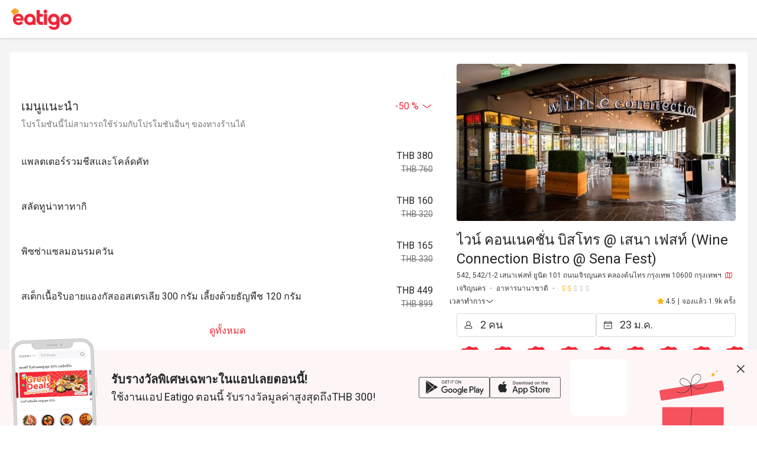

--- FILE ---
content_type: text/html;charset=utf-8
request_url: https://eatigo.com/th/branches/3370052739567
body_size: 73068
content:
<!DOCTYPE html><html  dir="ltr" lang="th-TH"><head><meta charset="utf-8">
<meta name="viewport" content="width=device-width, initial-scale=1">
<title>ไวน์ คอนเนคชั่น บิสโทร @ เสนา เฟสท์ (Wine Connection Bistro @ Sena Fest)｜อาหารนานาชาติ｜รับส่วนลดสูงสุด 50% - Eatigo</title>
<link nonce="RlkteDKTAHMWOMOEmEgCNRt7" rel="preconnect" href="https://fonts.gstatic.com">
<link nonce="RlkteDKTAHMWOMOEmEgCNRt7" rel="preconnect" href="https://o4504643187572736.ingest.us.sentry.io">
<style nonce="RlkteDKTAHMWOMOEmEgCNRt7" cssr-id="n-divider">.n-divider {

 position: relative;
 display: flex;
 width: 100%;
 box-sizing: border-box;
 font-size: 16px;
 color: var(--n-text-color);
 transition:
 color .3s var(--n-bezier),
 background-color .3s var(--n-bezier);

}

.n-divider:not(.n-divider--vertical) {

 margin-top: 24px;
 margin-bottom: 24px;
 
}

.n-divider:not(.n-divider--vertical):not(.n-divider--no-title) {

 display: flex;
 align-items: center;
 
}

.n-divider .n-divider__title {

 display: flex;
 align-items: center;
 margin-left: 12px;
 margin-right: 12px;
 white-space: nowrap;
 font-weight: var(--n-font-weight);
 
}

.n-divider.n-divider--title-position-left .n-divider__line.n-divider__line--left {
  width: 28px;
}

.n-divider.n-divider--title-position-right .n-divider__line.n-divider__line--right {
  width: 28px;
}

.n-divider.n-divider--dashed .n-divider__line {

 background-color: #0000;
 height: 0px;
 width: 100%;
 border-style: dashed;
 border-width: 1px 0 0;
 
}

.n-divider.n-divider--vertical {

 display: inline-block;
 height: 1em;
 margin: 0 8px;
 vertical-align: middle;
 width: 1px;
 
}

.n-divider .n-divider__line {

 border: none;
 transition: background-color .3s var(--n-bezier), border-color .3s var(--n-bezier);
 height: 1px;
 width: 100%;
 margin: 0;
 
}

.n-divider:not(.n-divider--dashed) .n-divider__line {
  background-color: var(--n-color);
}

.n-divider.n-divider--dashed .n-divider__line {
  border-color: var(--n-color);
}

.n-divider.n-divider--vertical {
  background-color: var(--n-color);
}</style>
<style nonce="RlkteDKTAHMWOMOEmEgCNRt7" cssr-id="n-global">body {

 margin: 0;
 font-size: 14px;
 font-family: v-sans, system-ui, -apple-system, BlinkMacSystemFont, "Segoe UI", sans-serif, "Apple Color Emoji", "Segoe UI Emoji", "Segoe UI Symbol";
 line-height: 1.6;
 -webkit-text-size-adjust: 100%;
 -webkit-tap-highlight-color: transparent;

}

body input {

 font-family: inherit;
 font-size: inherit;
 
}</style>
<style nonce="RlkteDKTAHMWOMOEmEgCNRt7" cssr-id="n-skeleton">.n-skeleton {

 height: 1em;
 width: 100%;
 transition:
 --n-color-start .3s var(--n-bezier),
 --n-color-end .3s var(--n-bezier),
 background-color .3s var(--n-bezier);
 animation: 2s skeleton-loading infinite cubic-bezier(0.36, 0, 0.64, 1);
 background-color: var(--n-color-start);
 
}

@keyframes skeleton-loading {

 0% {
 background: var(--n-color-start);
 }
 40% {
 background: var(--n-color-end);
 }
 80% {
 background: var(--n-color-start);
 }
 100% {
 background: var(--n-color-start);
 }
 
}</style>
<style nonce="RlkteDKTAHMWOMOEmEgCNRt7" cssr-id="n-select">.n-select {

 z-index: auto;
 outline: none;
 width: 100%;
 position: relative;
 font-weight: var(--n-font-weight);
 
}

.n-select-menu {

 margin: 4px 0;
 box-shadow: var(--n-menu-box-shadow);
 
}

.n-select-menu.fade-in-scale-up-transition-leave-active {
  transform-origin: inherit;
  transition: opacity .2s cubic-bezier(.4, 0, 1, 1), transform .2s cubic-bezier(.4, 0, 1, 1) ,background-color .3s var(--n-bezier), box-shadow .3s var(--n-bezier);
}

.n-select-menu.fade-in-scale-up-transition-enter-active {
  transform-origin: inherit;
  transition: opacity .2s cubic-bezier(0, 0, .2, 1), transform .2s cubic-bezier(0, 0, .2, 1) ,background-color .3s var(--n-bezier), box-shadow .3s var(--n-bezier);
}

.n-select-menu.fade-in-scale-up-transition-enter-from, .n-select-menu.fade-in-scale-up-transition-leave-to {
  opacity: 0;
  transform:  scale(.9);
}

.n-select-menu.fade-in-scale-up-transition-leave-from, .n-select-menu.fade-in-scale-up-transition-enter-to {
  opacity: 1;
  transform:  scale(1);
}</style>
<style nonce="RlkteDKTAHMWOMOEmEgCNRt7" cssr-id="n-internal-selection">.n-base-selection {

 --n-padding-single: var(--n-padding-single-top) var(--n-padding-single-right) var(--n-padding-single-bottom) var(--n-padding-single-left);
 --n-padding-multiple: var(--n-padding-multiple-top) var(--n-padding-multiple-right) var(--n-padding-multiple-bottom) var(--n-padding-multiple-left);
 position: relative;
 z-index: auto;
 box-shadow: none;
 width: 100%;
 max-width: 100%;
 display: inline-block;
 vertical-align: bottom;
 border-radius: var(--n-border-radius);
 min-height: var(--n-height);
 line-height: 1.5;
 font-size: var(--n-font-size);
 
}

.n-base-selection .n-base-loading {

 color: var(--n-loading-color);
 
}

.n-base-selection .n-base-selection-tags {
min-height: var(--n-height);
}

.n-base-selection .n-base-selection__border, .n-base-selection .n-base-selection__state-border {

 position: absolute;
 left: 0;
 right: 0;
 top: 0;
 bottom: 0;
 pointer-events: none;
 border: var(--n-border);
 border-radius: inherit;
 transition:
 box-shadow .3s var(--n-bezier),
 border-color .3s var(--n-bezier);
 
}

.n-base-selection .n-base-selection__state-border {

 z-index: 1;
 border-color: #0000;
 
}

.n-base-selection .n-base-suffix {

 cursor: pointer;
 position: absolute;
 top: 50%;
 transform: translateY(-50%);
 right: 10px;
 
}

.n-base-selection .n-base-suffix .n-base-suffix__arrow {

 font-size: var(--n-arrow-size);
 color: var(--n-arrow-color);
 transition: color .3s var(--n-bezier);
 
}

.n-base-selection .n-base-selection-overlay {

 display: flex;
 align-items: center;
 white-space: nowrap;
 pointer-events: none;
 position: absolute;
 top: 0;
 right: 0;
 bottom: 0;
 left: 0;
 padding: var(--n-padding-single);
 transition: color .3s var(--n-bezier);
 
}

.n-base-selection .n-base-selection-overlay .n-base-selection-overlay__wrapper {

 flex-basis: 0;
 flex-grow: 1;
 overflow: hidden;
 text-overflow: ellipsis;
 
}

.n-base-selection .n-base-selection-placeholder {

 color: var(--n-placeholder-color);
 
}

.n-base-selection .n-base-selection-placeholder .n-base-selection-placeholder__inner {

 max-width: 100%;
 overflow: hidden;
 
}

.n-base-selection .n-base-selection-tags {

 cursor: pointer;
 outline: none;
 box-sizing: border-box;
 position: relative;
 z-index: auto;
 display: flex;
 padding: var(--n-padding-multiple);
 flex-wrap: wrap;
 align-items: center;
 width: 100%;
 vertical-align: bottom;
 background-color: var(--n-color);
 border-radius: inherit;
 transition:
 color .3s var(--n-bezier),
 box-shadow .3s var(--n-bezier),
 background-color .3s var(--n-bezier);
 
}

.n-base-selection .n-base-selection-label {

 height: var(--n-height);
 display: inline-flex;
 width: 100%;
 vertical-align: bottom;
 cursor: pointer;
 outline: none;
 z-index: auto;
 box-sizing: border-box;
 position: relative;
 transition:
 color .3s var(--n-bezier),
 box-shadow .3s var(--n-bezier),
 background-color .3s var(--n-bezier);
 border-radius: inherit;
 background-color: var(--n-color);
 align-items: center;
 
}

.n-base-selection .n-base-selection-label .n-base-selection-input {

 font-size: inherit;
 line-height: inherit;
 outline: none;
 cursor: pointer;
 box-sizing: border-box;
 border:none;
 width: 100%;
 padding: var(--n-padding-single);
 background-color: #0000;
 color: var(--n-text-color);
 transition: color .3s var(--n-bezier);
 caret-color: var(--n-caret-color);
 
}

.n-base-selection .n-base-selection-label .n-base-selection-input .n-base-selection-input__content {

 text-overflow: ellipsis;
 overflow: hidden;
 white-space: nowrap; 
 
}

.n-base-selection .n-base-selection-label .n-base-selection-label__render-label {

 color: var(--n-text-color);
 
}

.n-base-selection:not(.n-base-selection--disabled):hover .n-base-selection__state-border {

 box-shadow: var(--n-box-shadow-hover);
 border: var(--n-border-hover);
 
}

.n-base-selection:not(.n-base-selection--disabled).n-base-selection--focus .n-base-selection__state-border {

 box-shadow: var(--n-box-shadow-focus);
 border: var(--n-border-focus);
 
}

.n-base-selection:not(.n-base-selection--disabled).n-base-selection--active .n-base-selection__state-border {

 box-shadow: var(--n-box-shadow-active);
 border: var(--n-border-active);
 
}

.n-base-selection:not(.n-base-selection--disabled).n-base-selection--active .n-base-selection-label {
background-color: var(--n-color-active);
}

.n-base-selection:not(.n-base-selection--disabled).n-base-selection--active .n-base-selection-tags {
background-color: var(--n-color-active);
}

.n-base-selection.n-base-selection--disabled {
cursor: not-allowed;
}

.n-base-selection.n-base-selection--disabled .n-base-selection__arrow {

 color: var(--n-arrow-color-disabled);
 
}

.n-base-selection.n-base-selection--disabled .n-base-selection-label {

 cursor: not-allowed;
 background-color: var(--n-color-disabled);
 
}

.n-base-selection.n-base-selection--disabled .n-base-selection-label .n-base-selection-input {

 cursor: not-allowed;
 color: var(--n-text-color-disabled);
 
}

.n-base-selection.n-base-selection--disabled .n-base-selection-label .n-base-selection-label__render-label {

 color: var(--n-text-color-disabled);
 
}

.n-base-selection.n-base-selection--disabled .n-base-selection-tags {

 cursor: not-allowed;
 background-color: var(--n-color-disabled);
 
}

.n-base-selection.n-base-selection--disabled .n-base-selection-placeholder {

 cursor: not-allowed;
 color: var(--n-placeholder-color-disabled);
 
}

.n-base-selection .n-base-selection-input-tag {

 height: calc(var(--n-height) - 6px);
 line-height: calc(var(--n-height) - 6px);
 outline: none;
 display: none;
 position: relative;
 margin-bottom: 3px;
 max-width: 100%;
 vertical-align: bottom;
 
}

.n-base-selection .n-base-selection-input-tag .n-base-selection-input-tag__input {

 font-size: inherit;
 font-family: inherit;
 min-width: 1px;
 padding: 0;
 background-color: #0000;
 outline: none;
 border: none;
 max-width: 100%;
 overflow: hidden;
 width: 1em;
 line-height: inherit;
 cursor: pointer;
 color: var(--n-text-color);
 caret-color: var(--n-caret-color);
 
}

.n-base-selection .n-base-selection-input-tag .n-base-selection-input-tag__mirror {

 position: absolute;
 left: 0;
 top: 0;
 white-space: pre;
 visibility: hidden;
 user-select: none;
 -webkit-user-select: none;
 opacity: 0;
 
}

.n-base-selection.n-base-selection--warning-status .n-base-selection__state-border {
border: var(--n-border-warning);
}

.n-base-selection.n-base-selection--warning-status:not(.n-base-selection--disabled):hover .n-base-selection__state-border {

 box-shadow: var(--n-box-shadow-hover-warning);
 border: var(--n-border-hover-warning);
 
}

.n-base-selection.n-base-selection--warning-status:not(.n-base-selection--disabled).n-base-selection--active .n-base-selection__state-border {

 box-shadow: var(--n-box-shadow-active-warning);
 border: var(--n-border-active-warning);
 
}

.n-base-selection.n-base-selection--warning-status:not(.n-base-selection--disabled).n-base-selection--active .n-base-selection-label {
background-color: var(--n-color-active-warning);
}

.n-base-selection.n-base-selection--warning-status:not(.n-base-selection--disabled).n-base-selection--active .n-base-selection-tags {
background-color: var(--n-color-active-warning);
}

.n-base-selection.n-base-selection--warning-status:not(.n-base-selection--disabled).n-base-selection--focus .n-base-selection__state-border {

 box-shadow: var(--n-box-shadow-focus-warning);
 border: var(--n-border-focus-warning);
 
}

.n-base-selection.n-base-selection--error-status .n-base-selection__state-border {
border: var(--n-border-error);
}

.n-base-selection.n-base-selection--error-status:not(.n-base-selection--disabled):hover .n-base-selection__state-border {

 box-shadow: var(--n-box-shadow-hover-error);
 border: var(--n-border-hover-error);
 
}

.n-base-selection.n-base-selection--error-status:not(.n-base-selection--disabled).n-base-selection--active .n-base-selection__state-border {

 box-shadow: var(--n-box-shadow-active-error);
 border: var(--n-border-active-error);
 
}

.n-base-selection.n-base-selection--error-status:not(.n-base-selection--disabled).n-base-selection--active .n-base-selection-label {
background-color: var(--n-color-active-error);
}

.n-base-selection.n-base-selection--error-status:not(.n-base-selection--disabled).n-base-selection--active .n-base-selection-tags {
background-color: var(--n-color-active-error);
}

.n-base-selection.n-base-selection--error-status:not(.n-base-selection--disabled).n-base-selection--focus .n-base-selection__state-border {

 box-shadow: var(--n-box-shadow-focus-error);
 border: var(--n-border-focus-error);
 
}

.n-base-selection-popover {

 margin-bottom: -3px;
 display: flex;
 flex-wrap: wrap;
 margin-right: -8px;
 
}

.n-base-selection-tag-wrapper {

 max-width: 100%;
 display: inline-flex;
 padding: 0 7px 3px 0;
 
}

.n-base-selection-tag-wrapper:last-child {
padding-right: 0;
}

.n-base-selection-tag-wrapper .n-tag {

 font-size: 14px;
 max-width: 100%;
 
}

.n-base-selection-tag-wrapper .n-tag .n-tag__content {

 line-height: 1.25;
 text-overflow: ellipsis;
 overflow: hidden;
 
}</style>
<style nonce="RlkteDKTAHMWOMOEmEgCNRt7" cssr-id="n-base-loading">@keyframes rotator {

 0% {
 -webkit-transform: rotate(0deg);
 transform: rotate(0deg);
 }
 100% {
 -webkit-transform: rotate(360deg);
 transform: rotate(360deg);
 }
}

.n-base-loading {

 position: relative;
 line-height: 0;
 width: 1em;
 height: 1em;
 
}

.n-base-loading .n-base-loading__transition-wrapper {

 position: absolute;
 width: 100%;
 height: 100%;
 
}

.n-base-loading .n-base-loading__transition-wrapper.icon-switch-transition-enter-from, .n-base-loading .n-base-loading__transition-wrapper.icon-switch-transition-leave-to {
  transform:  scale(0.75);
  left: 0;
  top: 0;
  opacity: 0;
}

.n-base-loading .n-base-loading__transition-wrapper.icon-switch-transition-enter-to, .n-base-loading .n-base-loading__transition-wrapper.icon-switch-transition-leave-from {
  transform: scale(1) ;
  left: 0;
  top: 0;
  opacity: 1;
}

.n-base-loading .n-base-loading__transition-wrapper.icon-switch-transition-enter-active, .n-base-loading .n-base-loading__transition-wrapper.icon-switch-transition-leave-active {
  transform-origin: center;
  position: absolute;
  left: 0;
  top: 0;
  transition: all .3s cubic-bezier(.4, 0, .2, 1) !important;
}

.n-base-loading .n-base-loading__placeholder {

 position: absolute;
 left: 50%;
 top: 50%;
 transform: translateX(-50%) translateY(-50%);
 
}

.n-base-loading .n-base-loading__placeholder.icon-switch-transition-enter-from, .n-base-loading .n-base-loading__placeholder.icon-switch-transition-leave-to {
  transform: translateX(-50%) translateY(-50%) scale(0.75);
  left: 50%;
  top: 50%;
  opacity: 0;
}

.n-base-loading .n-base-loading__placeholder.icon-switch-transition-enter-to, .n-base-loading .n-base-loading__placeholder.icon-switch-transition-leave-from {
  transform: scale(1) translateX(-50%) translateY(-50%);
  left: 50%;
  top: 50%;
  opacity: 1;
}

.n-base-loading .n-base-loading__placeholder.icon-switch-transition-enter-active, .n-base-loading .n-base-loading__placeholder.icon-switch-transition-leave-active {
  transform-origin: center;
  position: absolute;
  left: 50%;
  top: 50%;
  transition: all .3s cubic-bezier(.4, 0, .2, 1) !important;
}

.n-base-loading .n-base-loading__container {

 animation: rotator 3s linear infinite both;
 
}

.n-base-loading .n-base-loading__container .n-base-loading__icon {

 height: 1em;
 width: 1em;
 
}</style>
<style nonce="RlkteDKTAHMWOMOEmEgCNRt7" cssr-id="n-base-clear">.n-base-clear {

 flex-shrink: 0;
 height: 1em;
 width: 1em;
 position: relative;

}

.n-base-clear > .n-base-clear__clear {

 font-size: var(--n-clear-size);
 height: 1em;
 width: 1em;
 cursor: pointer;
 color: var(--n-clear-color);
 transition: color .3s var(--n-bezier);
 display: flex;
 
}

.n-base-clear > .n-base-clear__clear:hover {

 color: var(--n-clear-color-hover)!important;
 
}

.n-base-clear > .n-base-clear__clear:active {

 color: var(--n-clear-color-pressed)!important;
 
}

.n-base-clear > .n-base-clear__placeholder {

 display: flex;
 
}

.n-base-clear > .n-base-clear__clear, .n-base-clear > .n-base-clear__placeholder {

 position: absolute;
 left: 50%;
 top: 50%;
 transform: translateX(-50%) translateY(-50%);
 
}

.n-base-clear > .n-base-clear__clear.icon-switch-transition-enter-from, .n-base-clear > .n-base-clear__placeholder.icon-switch-transition-enter-from, .n-base-clear > .n-base-clear__clear.icon-switch-transition-leave-to, .n-base-clear > .n-base-clear__placeholder.icon-switch-transition-leave-to {
  transform: translateX(-50%) translateY(-50%) scale(0.75);
  left: 50%;
  top: 50%;
  opacity: 0;
}

.n-base-clear > .n-base-clear__clear.icon-switch-transition-enter-to, .n-base-clear > .n-base-clear__placeholder.icon-switch-transition-enter-to, .n-base-clear > .n-base-clear__clear.icon-switch-transition-leave-from, .n-base-clear > .n-base-clear__placeholder.icon-switch-transition-leave-from {
  transform: scale(1) translateX(-50%) translateY(-50%);
  left: 50%;
  top: 50%;
  opacity: 1;
}

.n-base-clear > .n-base-clear__clear.icon-switch-transition-enter-active, .n-base-clear > .n-base-clear__placeholder.icon-switch-transition-enter-active, .n-base-clear > .n-base-clear__clear.icon-switch-transition-leave-active, .n-base-clear > .n-base-clear__placeholder.icon-switch-transition-leave-active {
  transform-origin: center;
  position: absolute;
  left: 50%;
  top: 50%;
  transition: all .3s cubic-bezier(.4, 0, .2, 1) !important;
}</style>
<style nonce="RlkteDKTAHMWOMOEmEgCNRt7" cssr-id="n-base-icon">.n-base-icon {

 height: 1em;
 width: 1em;
 line-height: 1em;
 text-align: center;
 display: inline-block;
 position: relative;
 fill: currentColor;
 transform: translateZ(0);

}

.n-base-icon svg {

 height: 1em;
 width: 1em;
 
}</style>
<style nonce="RlkteDKTAHMWOMOEmEgCNRt7" cssr-id="vueuc/binder">.v-binder-follower-container {
  position: absolute;
  left: 0;
  right: 0;
  top: 0;
  height: 0;
  pointer-events: none;
  z-index: auto;
}

.v-binder-follower-content {
  position: absolute;
  z-index: auto;
}

.v-binder-follower-content > * {
  pointer-events: all;
}</style>
<style nonce="RlkteDKTAHMWOMOEmEgCNRt7" cssr-id="n-input">.n-input {

 max-width: 100%;
 cursor: text;
 line-height: 1.5;
 z-index: auto;
 outline: none;
 box-sizing: border-box;
 position: relative;
 display: inline-flex;
 border-radius: var(--n-border-radius);
 background-color: var(--n-color);
 transition: background-color .3s var(--n-bezier);
 font-size: var(--n-font-size);
 font-weight: var(--n-font-weight);
 --n-padding-vertical: calc((var(--n-height) - 1.5 * var(--n-font-size)) / 2);

}

.n-input .n-input__input, .n-input .n-input__textarea {

 overflow: hidden;
 flex-grow: 1;
 position: relative;
 
}

.n-input .n-input__input-el, .n-input .n-input__textarea-el, .n-input .n-input__input-mirror, .n-input .n-input__textarea-mirror, .n-input .n-input__separator, .n-input .n-input__placeholder {

 box-sizing: border-box;
 font-size: inherit;
 line-height: 1.5;
 font-family: inherit;
 border: none;
 outline: none;
 background-color: #0000;
 text-align: inherit;
 transition:
 -webkit-text-fill-color .3s var(--n-bezier),
 caret-color .3s var(--n-bezier),
 color .3s var(--n-bezier),
 text-decoration-color .3s var(--n-bezier);
 
}

.n-input .n-input__input-el, .n-input .n-input__textarea-el {

 -webkit-appearance: none;
 scrollbar-width: none;
 width: 100%;
 min-width: 0;
 text-decoration-color: var(--n-text-decoration-color);
 color: var(--n-text-color);
 caret-color: var(--n-caret-color);
 background-color: transparent;
 
}

.n-input .n-input__input-el::-webkit-scrollbar, .n-input .n-input__textarea-el::-webkit-scrollbar, .n-input .n-input__input-el::-webkit-scrollbar-track-piece, .n-input .n-input__textarea-el::-webkit-scrollbar-track-piece, .n-input .n-input__input-el::-webkit-scrollbar-thumb, .n-input .n-input__textarea-el::-webkit-scrollbar-thumb {

 width: 0;
 height: 0;
 display: none;
 
}

.n-input .n-input__input-el::placeholder, .n-input .n-input__textarea-el::placeholder {

 color: #0000;
 -webkit-text-fill-color: transparent !important;
 
}

.n-input .n-input__input-el:-webkit-autofill ~ .n-input__placeholder, .n-input .n-input__textarea-el:-webkit-autofill ~ .n-input__placeholder {
display: none;
}

.n-input.n-input--round:not(.n-input--textarea) {
border-radius: calc(var(--n-height) / 2);
}

.n-input .n-input__placeholder {

 pointer-events: none;
 position: absolute;
 left: 0;
 right: 0;
 top: 0;
 bottom: 0;
 overflow: hidden;
 color: var(--n-placeholder-color);
 
}

.n-input .n-input__placeholder span {

 width: 100%;
 display: inline-block;
 
}

.n-input.n-input--textarea .n-input__placeholder {
overflow: visible;
}

.n-input:not(.n-input--autosize) {
width: 100%;
}

.n-input.n-input--autosize .n-input__textarea-el, .n-input.n-input--autosize .n-input__input-el {

 position: absolute;
 top: 0;
 left: 0;
 height: 100%;
 
}

.n-input .n-input-wrapper {

 overflow: hidden;
 display: inline-flex;
 flex-grow: 1;
 position: relative;
 padding-left: var(--n-padding-left);
 padding-right: var(--n-padding-right);
 
}

.n-input .n-input__input-mirror {

 padding: 0;
 height: var(--n-height);
 line-height: var(--n-height);
 overflow: hidden;
 visibility: hidden;
 position: static;
 white-space: pre;
 pointer-events: none;
 
}

.n-input .n-input__input-el {

 padding: 0;
 height: var(--n-height);
 line-height: var(--n-height);
 
}

.n-input .n-input__input-el[type=password]::-ms-reveal {
display: none;
}

.n-input .n-input__input-el + .n-input__placeholder {

 display: flex;
 align-items: center; 
 
}

.n-input:not(.n-input--textarea) .n-input__placeholder {
white-space: nowrap;
}

.n-input .n-input__eye {

 display: flex;
 align-items: center;
 justify-content: center;
 transition: color .3s var(--n-bezier);
 
}

.n-input.n-input--textarea {
width: 100%;
}

.n-input.n-input--textarea .n-input-word-count {

 position: absolute;
 right: var(--n-padding-right);
 bottom: var(--n-padding-vertical);
 
}

.n-input.n-input--textarea.n-input--resizable .n-input-wrapper {

 resize: vertical;
 min-height: var(--n-height);
 
}

.n-input.n-input--textarea .n-input__textarea-el, .n-input.n-input--textarea .n-input__textarea-mirror, .n-input.n-input--textarea .n-input__placeholder {

 height: 100%;
 padding-left: 0;
 padding-right: 0;
 padding-top: var(--n-padding-vertical);
 padding-bottom: var(--n-padding-vertical);
 word-break: break-word;
 display: inline-block;
 vertical-align: bottom;
 box-sizing: border-box;
 line-height: var(--n-line-height-textarea);
 margin: 0;
 resize: none;
 white-space: pre-wrap;
 scroll-padding-block-end: var(--n-padding-vertical);
 
}

.n-input.n-input--textarea .n-input__textarea-mirror {

 width: 100%;
 pointer-events: none;
 overflow: hidden;
 visibility: hidden;
 position: static;
 white-space: pre-wrap;
 overflow-wrap: break-word;
 
}

.n-input.n-input--pair .n-input__input-el, .n-input.n-input--pair .n-input__placeholder {
text-align: center;
}

.n-input.n-input--pair .n-input__separator {

 display: flex;
 align-items: center;
 transition: color .3s var(--n-bezier);
 color: var(--n-text-color);
 white-space: nowrap;
 
}

.n-input.n-input--pair .n-input__separator .n-icon {

 color: var(--n-icon-color);
 
}

.n-input.n-input--pair .n-input__separator .n-base-icon {

 color: var(--n-icon-color);
 
}

.n-input.n-input--disabled {

 cursor: not-allowed;
 background-color: var(--n-color-disabled);
 
}

.n-input.n-input--disabled .n-input__border {
border: var(--n-border-disabled);
}

.n-input.n-input--disabled .n-input__input-el, .n-input.n-input--disabled .n-input__textarea-el {

 cursor: not-allowed;
 color: var(--n-text-color-disabled);
 text-decoration-color: var(--n-text-color-disabled);
 
}

.n-input.n-input--disabled .n-input__placeholder {
color: var(--n-placeholder-color-disabled);
}

.n-input.n-input--disabled .n-input__separator {
color: var(--n-text-color-disabled);
}

.n-input.n-input--disabled .n-input__separator .n-icon {

 color: var(--n-icon-color-disabled);
 
}

.n-input.n-input--disabled .n-input__separator .n-base-icon {

 color: var(--n-icon-color-disabled);
 
}

.n-input.n-input--disabled .n-input-word-count {

 color: var(--n-count-text-color-disabled);
 
}

.n-input.n-input--disabled .n-input__suffix, .n-input.n-input--disabled .n-input__prefix {
color: var(--n-text-color-disabled);
}

.n-input.n-input--disabled .n-input__suffix .n-icon, .n-input.n-input--disabled .n-input__prefix .n-icon {

 color: var(--n-icon-color-disabled);
 
}

.n-input.n-input--disabled .n-input__suffix .n-internal-icon, .n-input.n-input--disabled .n-input__prefix .n-internal-icon {

 color: var(--n-icon-color-disabled);
 
}

.n-input:not(.n-input--disabled) .n-input__eye {

 color: var(--n-icon-color);
 cursor: pointer;
 
}

.n-input:not(.n-input--disabled) .n-input__eye:hover {

 color: var(--n-icon-color-hover);
 
}

.n-input:not(.n-input--disabled) .n-input__eye:active {

 color: var(--n-icon-color-pressed);
 
}

.n-input:not(.n-input--disabled):hover .n-input__state-border {
border: var(--n-border-hover);
}

.n-input:not(.n-input--disabled).n-input--focus {
background-color: var(--n-color-focus);
}

.n-input:not(.n-input--disabled).n-input--focus .n-input__state-border {

 border: var(--n-border-focus);
 box-shadow: var(--n-box-shadow-focus);
 
}

.n-input .n-input__border, .n-input .n-input__state-border {

 box-sizing: border-box;
 position: absolute;
 left: 0;
 right: 0;
 top: 0;
 bottom: 0;
 pointer-events: none;
 border-radius: inherit;
 border: var(--n-border);
 transition:
 box-shadow .3s var(--n-bezier),
 border-color .3s var(--n-bezier);
 
}

.n-input .n-input__state-border {

 border-color: #0000;
 z-index: 1;
 
}

.n-input .n-input__prefix {
margin-right: 4px;
}

.n-input .n-input__suffix {

 margin-left: 4px;
 
}

.n-input .n-input__suffix, .n-input .n-input__prefix {

 transition: color .3s var(--n-bezier);
 flex-wrap: nowrap;
 flex-shrink: 0;
 line-height: var(--n-height);
 white-space: nowrap;
 display: inline-flex;
 align-items: center;
 justify-content: center;
 color: var(--n-suffix-text-color);
 
}

.n-input .n-input__suffix .n-base-loading, .n-input .n-input__prefix .n-base-loading {

 font-size: var(--n-icon-size);
 margin: 0 2px;
 color: var(--n-loading-color);
 
}

.n-input .n-input__suffix .n-base-clear, .n-input .n-input__prefix .n-base-clear {

 font-size: var(--n-icon-size);
 
}

.n-input .n-input__suffix .n-base-clear .n-base-clear__placeholder .n-base-icon, .n-input .n-input__prefix .n-base-clear .n-base-clear__placeholder .n-base-icon {

 transition: color .3s var(--n-bezier);
 color: var(--n-icon-color);
 font-size: var(--n-icon-size);
 
}

.n-input .n-input__suffix > .n-icon, .n-input .n-input__prefix > .n-icon {

 transition: color .3s var(--n-bezier);
 color: var(--n-icon-color);
 font-size: var(--n-icon-size);
 
}

.n-input .n-input__suffix .n-base-icon, .n-input .n-input__prefix .n-base-icon {

 font-size: var(--n-icon-size);
 
}

.n-input .n-input-word-count {

 pointer-events: none;
 line-height: 1.5;
 font-size: .85em;
 color: var(--n-count-text-color);
 transition: color .3s var(--n-bezier);
 margin-left: 4px;
 font-variant: tabular-nums;
 
}

.n-input.n-input--warning-status:not(.n-input--disabled) .n-base-loading {

 color: var(--n-loading-color-warning)
 
}

.n-input.n-input--warning-status:not(.n-input--disabled) .n-input__input-el, .n-input.n-input--warning-status:not(.n-input--disabled) .n-input__textarea-el {

 caret-color: var(--n-caret-color-warning);
 
}

.n-input.n-input--warning-status:not(.n-input--disabled) .n-input__state-border {

 border: var(--n-border-warning);
 
}

.n-input.n-input--warning-status:not(.n-input--disabled):hover .n-input__state-border {

 border: var(--n-border-hover-warning);
 
}

.n-input.n-input--warning-status:not(.n-input--disabled):focus {

 background-color: var(--n-color-focus-warning);
 
}

.n-input.n-input--warning-status:not(.n-input--disabled):focus .n-input__state-border {

 box-shadow: var(--n-box-shadow-focus-warning);
 border: var(--n-border-focus-warning);
 
}

.n-input.n-input--warning-status:not(.n-input--disabled).n-input--focus {

 background-color: var(--n-color-focus-warning);
 
}

.n-input.n-input--warning-status:not(.n-input--disabled).n-input--focus .n-input__state-border {

 box-shadow: var(--n-box-shadow-focus-warning);
 border: var(--n-border-focus-warning);
 
}

.n-input.n-input--error-status:not(.n-input--disabled) .n-base-loading {

 color: var(--n-loading-color-error)
 
}

.n-input.n-input--error-status:not(.n-input--disabled) .n-input__input-el, .n-input.n-input--error-status:not(.n-input--disabled) .n-input__textarea-el {

 caret-color: var(--n-caret-color-error);
 
}

.n-input.n-input--error-status:not(.n-input--disabled) .n-input__state-border {

 border: var(--n-border-error);
 
}

.n-input.n-input--error-status:not(.n-input--disabled):hover .n-input__state-border {

 border: var(--n-border-hover-error);
 
}

.n-input.n-input--error-status:not(.n-input--disabled):focus {

 background-color: var(--n-color-focus-error);
 
}

.n-input.n-input--error-status:not(.n-input--disabled):focus .n-input__state-border {

 box-shadow: var(--n-box-shadow-focus-error);
 border: var(--n-border-focus-error);
 
}

.n-input.n-input--error-status:not(.n-input--disabled).n-input--focus {

 background-color: var(--n-color-focus-error);
 
}

.n-input.n-input--error-status:not(.n-input--disabled).n-input--focus .n-input__state-border {

 box-shadow: var(--n-box-shadow-focus-error);
 border: var(--n-border-focus-error);
 
}</style>
<link nonce="RlkteDKTAHMWOMOEmEgCNRt7" rel="stylesheet" href="https://cdn.myfunnow.com/eatigo-web/prod/_nuxt/entry.Ck8Vxl3n.css" crossorigin>
<link nonce="RlkteDKTAHMWOMOEmEgCNRt7" rel="stylesheet" href="https://cdn.myfunnow.com/eatigo-web/prod/_nuxt/_bid_.BDke_zR1.css" crossorigin>
<link nonce="RlkteDKTAHMWOMOEmEgCNRt7" rel="stylesheet" href="https://cdn.myfunnow.com/eatigo-web/prod/_nuxt/mobile-footer-price-bar.Dd-jiqdO.css" crossorigin>
<link nonce="RlkteDKTAHMWOMOEmEgCNRt7" rel="stylesheet" href="https://cdn.myfunnow.com/eatigo-web/prod/_nuxt/etg-select.5TBb399t.css" crossorigin>
<link nonce="RlkteDKTAHMWOMOEmEgCNRt7" rel="stylesheet" href="https://cdn.myfunnow.com/eatigo-web/prod/_nuxt/content-viewer.IUw4sH-m.css" crossorigin>
<link nonce="RlkteDKTAHMWOMOEmEgCNRt7" rel="stylesheet" href="https://cdn.myfunnow.com/eatigo-web/prod/_nuxt/bottom-drawer.Bg8M4dL-.css" crossorigin>
<link nonce="RlkteDKTAHMWOMOEmEgCNRt7" rel="stylesheet" href="https://cdn.myfunnow.com/eatigo-web/prod/_nuxt/date-picker-calendar.B7naVFkl.css" crossorigin>
<link nonce="RlkteDKTAHMWOMOEmEgCNRt7" rel="stylesheet" href="https://cdn.myfunnow.com/eatigo-web/prod/_nuxt/sticky-tabs-bar.Df71Funo.css" crossorigin>
<link nonce="RlkteDKTAHMWOMOEmEgCNRt7" rel="stylesheet" href="https://cdn.myfunnow.com/eatigo-web/prod/_nuxt/smart-banner-desktop.Bsw_jAsn.css" crossorigin>
<link nonce="RlkteDKTAHMWOMOEmEgCNRt7" rel="stylesheet" href="https://cdn.myfunnow.com/eatigo-web/prod/_nuxt/default.DEm7bGW_.css" crossorigin>
<link nonce="RlkteDKTAHMWOMOEmEgCNRt7" rel="stylesheet" href="https://cdn.myfunnow.com/eatigo-web/prod/_nuxt/addendum.4PGAPR8V.css" crossorigin>
<link nonce="RlkteDKTAHMWOMOEmEgCNRt7" rel="stylesheet" href="https://cdn.myfunnow.com/eatigo-web/prod/_nuxt/navbar.DnE1j-b0.css" crossorigin>
<link nonce="RlkteDKTAHMWOMOEmEgCNRt7" rel="modulepreload" as="script" crossorigin href="https://cdn.myfunnow.com/eatigo-web/prod/_nuxt/BF_y8ykQ.js">
<link nonce="RlkteDKTAHMWOMOEmEgCNRt7" rel="modulepreload" as="script" crossorigin href="https://cdn.myfunnow.com/eatigo-web/prod/_nuxt/BE7Bpqdw.js">
<link nonce="RlkteDKTAHMWOMOEmEgCNRt7" rel="modulepreload" as="script" crossorigin href="https://cdn.myfunnow.com/eatigo-web/prod/_nuxt/An4pyKxI.js">
<link nonce="RlkteDKTAHMWOMOEmEgCNRt7" rel="modulepreload" as="script" crossorigin href="https://cdn.myfunnow.com/eatigo-web/prod/_nuxt/CegwqW7q.js">
<link nonce="RlkteDKTAHMWOMOEmEgCNRt7" rel="modulepreload" as="script" crossorigin href="https://cdn.myfunnow.com/eatigo-web/prod/_nuxt/M58COS76.js">
<link nonce="RlkteDKTAHMWOMOEmEgCNRt7" rel="modulepreload" as="script" crossorigin href="https://cdn.myfunnow.com/eatigo-web/prod/_nuxt/CWBFYAJ9.js">
<link nonce="RlkteDKTAHMWOMOEmEgCNRt7" rel="modulepreload" as="script" crossorigin href="https://cdn.myfunnow.com/eatigo-web/prod/_nuxt/k19pc_0m.js">
<link nonce="RlkteDKTAHMWOMOEmEgCNRt7" rel="modulepreload" as="script" crossorigin href="https://cdn.myfunnow.com/eatigo-web/prod/_nuxt/CrHjQYvl.js">
<link nonce="RlkteDKTAHMWOMOEmEgCNRt7" rel="modulepreload" as="script" crossorigin href="https://cdn.myfunnow.com/eatigo-web/prod/_nuxt/DXIImbUW.js">
<link nonce="RlkteDKTAHMWOMOEmEgCNRt7" rel="modulepreload" as="script" crossorigin href="https://cdn.myfunnow.com/eatigo-web/prod/_nuxt/Cc2ighrH.js">
<link nonce="RlkteDKTAHMWOMOEmEgCNRt7" rel="modulepreload" as="script" crossorigin href="https://cdn.myfunnow.com/eatigo-web/prod/_nuxt/BgfDIJvK.js">
<link nonce="RlkteDKTAHMWOMOEmEgCNRt7" rel="modulepreload" as="script" crossorigin href="https://cdn.myfunnow.com/eatigo-web/prod/_nuxt/DevbzFkr.js">
<link nonce="RlkteDKTAHMWOMOEmEgCNRt7" rel="modulepreload" as="script" crossorigin href="https://cdn.myfunnow.com/eatigo-web/prod/_nuxt/_1FUm7-L.js">
<link nonce="RlkteDKTAHMWOMOEmEgCNRt7" rel="modulepreload" as="script" crossorigin href="https://cdn.myfunnow.com/eatigo-web/prod/_nuxt/DFS-WODv.js">
<link nonce="RlkteDKTAHMWOMOEmEgCNRt7" rel="modulepreload" as="script" crossorigin href="https://cdn.myfunnow.com/eatigo-web/prod/_nuxt/pGS7I1BM.js">
<link nonce="RlkteDKTAHMWOMOEmEgCNRt7" rel="modulepreload" as="script" crossorigin href="https://cdn.myfunnow.com/eatigo-web/prod/_nuxt/XfOalpT5.js">
<link nonce="RlkteDKTAHMWOMOEmEgCNRt7" rel="modulepreload" as="script" crossorigin href="https://cdn.myfunnow.com/eatigo-web/prod/_nuxt/D8jZHDC5.js">
<link nonce="RlkteDKTAHMWOMOEmEgCNRt7" rel="modulepreload" as="script" crossorigin href="https://cdn.myfunnow.com/eatigo-web/prod/_nuxt/BqzqQfd_.js">
<link nonce="RlkteDKTAHMWOMOEmEgCNRt7" rel="modulepreload" as="script" crossorigin href="https://cdn.myfunnow.com/eatigo-web/prod/_nuxt/DJBNNTSi.js">
<link nonce="RlkteDKTAHMWOMOEmEgCNRt7" rel="modulepreload" as="script" crossorigin href="https://cdn.myfunnow.com/eatigo-web/prod/_nuxt/GLOCw69g.js">
<link nonce="RlkteDKTAHMWOMOEmEgCNRt7" rel="modulepreload" as="script" crossorigin href="https://cdn.myfunnow.com/eatigo-web/prod/_nuxt/B0uXd_2v.js">
<link nonce="RlkteDKTAHMWOMOEmEgCNRt7" rel="modulepreload" as="script" crossorigin href="https://cdn.myfunnow.com/eatigo-web/prod/_nuxt/uGgvCaOG.js">
<link nonce="RlkteDKTAHMWOMOEmEgCNRt7" rel="modulepreload" as="script" crossorigin href="https://cdn.myfunnow.com/eatigo-web/prod/_nuxt/CxzsW8_M.js">
<link nonce="RlkteDKTAHMWOMOEmEgCNRt7" rel="modulepreload" as="script" crossorigin href="https://cdn.myfunnow.com/eatigo-web/prod/_nuxt/C2LiSiMW.js">
<link nonce="RlkteDKTAHMWOMOEmEgCNRt7" rel="modulepreload" as="script" crossorigin href="https://cdn.myfunnow.com/eatigo-web/prod/_nuxt/CwOvEO59.js">
<link nonce="RlkteDKTAHMWOMOEmEgCNRt7" rel="modulepreload" as="script" crossorigin href="https://cdn.myfunnow.com/eatigo-web/prod/_nuxt/D0VONtLy.js">
<link nonce="RlkteDKTAHMWOMOEmEgCNRt7" rel="modulepreload" as="script" crossorigin href="https://cdn.myfunnow.com/eatigo-web/prod/_nuxt/Cyq_zx-x.js">
<link nonce="RlkteDKTAHMWOMOEmEgCNRt7" rel="modulepreload" as="script" crossorigin href="https://cdn.myfunnow.com/eatigo-web/prod/_nuxt/CxyT3Wd2.js">
<link nonce="RlkteDKTAHMWOMOEmEgCNRt7" rel="modulepreload" as="script" crossorigin href="https://cdn.myfunnow.com/eatigo-web/prod/_nuxt/B0HwhOnK.js">
<link nonce="RlkteDKTAHMWOMOEmEgCNRt7" rel="modulepreload" as="script" crossorigin href="https://cdn.myfunnow.com/eatigo-web/prod/_nuxt/CnvsXgMT.js">
<link nonce="RlkteDKTAHMWOMOEmEgCNRt7" rel="modulepreload" as="script" crossorigin href="https://cdn.myfunnow.com/eatigo-web/prod/_nuxt/DFhWInzE.js">
<link nonce="RlkteDKTAHMWOMOEmEgCNRt7" rel="modulepreload" as="script" crossorigin href="https://cdn.myfunnow.com/eatigo-web/prod/_nuxt/BkXwPQT-.js">
<link nonce="RlkteDKTAHMWOMOEmEgCNRt7" rel="modulepreload" as="script" crossorigin href="https://cdn.myfunnow.com/eatigo-web/prod/_nuxt/DrCJua2I.js">
<link nonce="RlkteDKTAHMWOMOEmEgCNRt7" rel="modulepreload" as="script" crossorigin href="https://cdn.myfunnow.com/eatigo-web/prod/_nuxt/ChBbKHGf.js">
<link nonce="RlkteDKTAHMWOMOEmEgCNRt7" rel="modulepreload" as="script" crossorigin href="https://cdn.myfunnow.com/eatigo-web/prod/_nuxt/CpxS_Y-q.js">
<link nonce="RlkteDKTAHMWOMOEmEgCNRt7" rel="modulepreload" as="script" crossorigin href="https://cdn.myfunnow.com/eatigo-web/prod/_nuxt/BXE12tji.js">
<link nonce="RlkteDKTAHMWOMOEmEgCNRt7" rel="modulepreload" as="script" crossorigin href="https://cdn.myfunnow.com/eatigo-web/prod/_nuxt/CEgf0fsH.js">
<link nonce="RlkteDKTAHMWOMOEmEgCNRt7" rel="modulepreload" as="script" crossorigin href="https://cdn.myfunnow.com/eatigo-web/prod/_nuxt/Bhxro5x7.js">
<link nonce="RlkteDKTAHMWOMOEmEgCNRt7" rel="modulepreload" as="script" crossorigin href="https://cdn.myfunnow.com/eatigo-web/prod/_nuxt/C7gu3JH0.js">
<link nonce="RlkteDKTAHMWOMOEmEgCNRt7" rel="modulepreload" as="script" crossorigin href="https://cdn.myfunnow.com/eatigo-web/prod/_nuxt/DI-p_SoJ.js">
<link nonce="RlkteDKTAHMWOMOEmEgCNRt7" rel="modulepreload" as="script" crossorigin href="https://cdn.myfunnow.com/eatigo-web/prod/_nuxt/CBQaFoiJ.js">
<link nonce="RlkteDKTAHMWOMOEmEgCNRt7" rel="modulepreload" as="script" crossorigin href="https://cdn.myfunnow.com/eatigo-web/prod/_nuxt/DLJQ3WaD.js">
<link nonce="RlkteDKTAHMWOMOEmEgCNRt7" rel="modulepreload" as="script" crossorigin href="https://cdn.myfunnow.com/eatigo-web/prod/_nuxt/3vI4H3K7.js">
<link nonce="RlkteDKTAHMWOMOEmEgCNRt7" rel="modulepreload" as="script" crossorigin href="https://cdn.myfunnow.com/eatigo-web/prod/_nuxt/BBKjcwdY.js">
<link nonce="RlkteDKTAHMWOMOEmEgCNRt7" rel="modulepreload" as="script" crossorigin href="https://cdn.myfunnow.com/eatigo-web/prod/_nuxt/D_bbRSeT.js">
<link nonce="RlkteDKTAHMWOMOEmEgCNRt7" rel="modulepreload" as="script" crossorigin href="https://cdn.myfunnow.com/eatigo-web/prod/_nuxt/ebVUvjKo.js">
<link nonce="RlkteDKTAHMWOMOEmEgCNRt7" rel="modulepreload" as="script" crossorigin href="https://cdn.myfunnow.com/eatigo-web/prod/_nuxt/C8bO2RLl.js">
<link nonce="RlkteDKTAHMWOMOEmEgCNRt7" rel="modulepreload" as="script" crossorigin href="https://cdn.myfunnow.com/eatigo-web/prod/_nuxt/BmeWGaDV.js">
<link nonce="RlkteDKTAHMWOMOEmEgCNRt7" rel="modulepreload" as="script" crossorigin href="https://cdn.myfunnow.com/eatigo-web/prod/_nuxt/CYmC7Wsg.js">
<link nonce="RlkteDKTAHMWOMOEmEgCNRt7" rel="modulepreload" as="script" crossorigin href="https://cdn.myfunnow.com/eatigo-web/prod/_nuxt/D2u5nKDb.js">
<link nonce="RlkteDKTAHMWOMOEmEgCNRt7" rel="modulepreload" as="script" crossorigin href="https://cdn.myfunnow.com/eatigo-web/prod/_nuxt/C26VAZ0C.js">
<link nonce="RlkteDKTAHMWOMOEmEgCNRt7" rel="modulepreload" as="script" crossorigin href="https://cdn.myfunnow.com/eatigo-web/prod/_nuxt/Ca8egTAw.js">
<link nonce="RlkteDKTAHMWOMOEmEgCNRt7" rel="modulepreload" as="script" crossorigin href="https://cdn.myfunnow.com/eatigo-web/prod/_nuxt/6fLGEQBq.js">
<link nonce="RlkteDKTAHMWOMOEmEgCNRt7" rel="modulepreload" as="script" crossorigin href="https://cdn.myfunnow.com/eatigo-web/prod/_nuxt/DKoJ1HdM.js">
<link nonce="RlkteDKTAHMWOMOEmEgCNRt7" rel="modulepreload" as="script" crossorigin href="https://cdn.myfunnow.com/eatigo-web/prod/_nuxt/hoSQKlee.js">
<link nonce="RlkteDKTAHMWOMOEmEgCNRt7" rel="modulepreload" as="script" crossorigin href="https://cdn.myfunnow.com/eatigo-web/prod/_nuxt/9w19PEP2.js">
<link nonce="RlkteDKTAHMWOMOEmEgCNRt7" rel="modulepreload" as="script" crossorigin href="https://cdn.myfunnow.com/eatigo-web/prod/_nuxt/jiUO-o6B.js">
<link nonce="RlkteDKTAHMWOMOEmEgCNRt7" rel="modulepreload" as="script" crossorigin href="https://cdn.myfunnow.com/eatigo-web/prod/_nuxt/Cslv90NG.js">
<link nonce="RlkteDKTAHMWOMOEmEgCNRt7" rel="modulepreload" as="script" crossorigin href="https://cdn.myfunnow.com/eatigo-web/prod/_nuxt/De1XqbA6.js">
<link nonce="RlkteDKTAHMWOMOEmEgCNRt7" rel="modulepreload" as="script" crossorigin href="https://cdn.myfunnow.com/eatigo-web/prod/_nuxt/b8QQQHd7.js">
<link nonce="RlkteDKTAHMWOMOEmEgCNRt7" rel="modulepreload" as="script" crossorigin href="https://cdn.myfunnow.com/eatigo-web/prod/_nuxt/DZPwS3Oq.js">
<link nonce="RlkteDKTAHMWOMOEmEgCNRt7" rel="modulepreload" as="script" crossorigin href="https://cdn.myfunnow.com/eatigo-web/prod/_nuxt/BCYj-YqT.js">
<link nonce="RlkteDKTAHMWOMOEmEgCNRt7" rel="modulepreload" as="script" crossorigin href="https://cdn.myfunnow.com/eatigo-web/prod/_nuxt/C-yUjQ-e.js">
<link nonce="RlkteDKTAHMWOMOEmEgCNRt7" rel="modulepreload" as="script" crossorigin href="https://cdn.myfunnow.com/eatigo-web/prod/_nuxt/BPk9ZVsh.js">
<link nonce="RlkteDKTAHMWOMOEmEgCNRt7" rel="modulepreload" as="script" crossorigin href="https://cdn.myfunnow.com/eatigo-web/prod/_nuxt/D49K-lFZ.js">
<link nonce="RlkteDKTAHMWOMOEmEgCNRt7" rel="modulepreload" as="script" crossorigin href="https://cdn.myfunnow.com/eatigo-web/prod/_nuxt/AhNNeh8D.js">
<link nonce="RlkteDKTAHMWOMOEmEgCNRt7" rel="modulepreload" as="script" crossorigin href="https://cdn.myfunnow.com/eatigo-web/prod/_nuxt/Bz8voLwm.js">
<link nonce="RlkteDKTAHMWOMOEmEgCNRt7" rel="modulepreload" as="script" crossorigin href="https://cdn.myfunnow.com/eatigo-web/prod/_nuxt/Bza00-Si.js">
<link nonce="RlkteDKTAHMWOMOEmEgCNRt7" rel="modulepreload" as="script" crossorigin href="https://cdn.myfunnow.com/eatigo-web/prod/_nuxt/DVPqDuU8.js">
<link nonce="RlkteDKTAHMWOMOEmEgCNRt7" rel="modulepreload" as="script" crossorigin href="https://cdn.myfunnow.com/eatigo-web/prod/_nuxt/DqqXHNM0.js">
<link nonce="RlkteDKTAHMWOMOEmEgCNRt7" rel="modulepreload" as="script" crossorigin href="https://cdn.myfunnow.com/eatigo-web/prod/_nuxt/YJr4N6Ny.js">
<link nonce="RlkteDKTAHMWOMOEmEgCNRt7" rel="modulepreload" as="script" crossorigin href="https://cdn.myfunnow.com/eatigo-web/prod/_nuxt/V-T5MbDy.js">
<link nonce="RlkteDKTAHMWOMOEmEgCNRt7" rel="modulepreload" as="script" crossorigin href="https://cdn.myfunnow.com/eatigo-web/prod/_nuxt/HimOvi_t.js">
<link nonce="RlkteDKTAHMWOMOEmEgCNRt7" rel="modulepreload" as="script" crossorigin href="https://cdn.myfunnow.com/eatigo-web/prod/_nuxt/CNh6XCHQ.js">
<link nonce="RlkteDKTAHMWOMOEmEgCNRt7" rel="modulepreload" as="script" crossorigin href="https://cdn.myfunnow.com/eatigo-web/prod/_nuxt/DXI-c2Dz.js">
<link nonce="RlkteDKTAHMWOMOEmEgCNRt7" rel="modulepreload" as="script" crossorigin href="https://cdn.myfunnow.com/eatigo-web/prod/_nuxt/CF09rOkZ.js">
<link nonce="RlkteDKTAHMWOMOEmEgCNRt7" rel="modulepreload" as="script" crossorigin href="https://cdn.myfunnow.com/eatigo-web/prod/_nuxt/C4RddMtB.js">
<link nonce="RlkteDKTAHMWOMOEmEgCNRt7" rel="modulepreload" as="script" crossorigin href="https://cdn.myfunnow.com/eatigo-web/prod/_nuxt/BN92pjfw.js">
<link nonce="RlkteDKTAHMWOMOEmEgCNRt7" rel="modulepreload" as="script" crossorigin href="https://cdn.myfunnow.com/eatigo-web/prod/_nuxt/CJjVGZQk.js">
<link nonce="RlkteDKTAHMWOMOEmEgCNRt7" rel="modulepreload" as="script" crossorigin href="https://cdn.myfunnow.com/eatigo-web/prod/_nuxt/BjeBgdZ1.js">
<link nonce="RlkteDKTAHMWOMOEmEgCNRt7" rel="modulepreload" as="script" crossorigin href="https://cdn.myfunnow.com/eatigo-web/prod/_nuxt/DSXFGpr7.js">
<link nonce="RlkteDKTAHMWOMOEmEgCNRt7" rel="modulepreload" as="script" crossorigin href="https://cdn.myfunnow.com/eatigo-web/prod/_nuxt/CGnftjaj.js">
<link nonce="RlkteDKTAHMWOMOEmEgCNRt7" rel="modulepreload" as="script" crossorigin href="https://cdn.myfunnow.com/eatigo-web/prod/_nuxt/BKU0X3h-.js">
<link nonce="RlkteDKTAHMWOMOEmEgCNRt7" rel="modulepreload" as="script" crossorigin href="https://cdn.myfunnow.com/eatigo-web/prod/_nuxt/DJFcidq6.js">
<link nonce="RlkteDKTAHMWOMOEmEgCNRt7" rel="modulepreload" as="script" crossorigin href="https://cdn.myfunnow.com/eatigo-web/prod/_nuxt/rFmWjRoa.js">
<link nonce="RlkteDKTAHMWOMOEmEgCNRt7" rel="modulepreload" as="script" crossorigin href="https://cdn.myfunnow.com/eatigo-web/prod/_nuxt/Bf0my1gh.js">
<link nonce="RlkteDKTAHMWOMOEmEgCNRt7" rel="modulepreload" as="script" crossorigin href="https://cdn.myfunnow.com/eatigo-web/prod/_nuxt/rwB1xFjy.js">
<link nonce="RlkteDKTAHMWOMOEmEgCNRt7" rel="modulepreload" as="script" crossorigin href="https://cdn.myfunnow.com/eatigo-web/prod/_nuxt/IZA-sdvk.js">
<link nonce="RlkteDKTAHMWOMOEmEgCNRt7" rel="modulepreload" as="script" crossorigin href="https://cdn.myfunnow.com/eatigo-web/prod/_nuxt/bWrLbJmI.js">
<link nonce="RlkteDKTAHMWOMOEmEgCNRt7" rel="modulepreload" as="script" crossorigin href="https://cdn.myfunnow.com/eatigo-web/prod/_nuxt/D8Mg31uY.js">
<link nonce="RlkteDKTAHMWOMOEmEgCNRt7" rel="modulepreload" as="script" crossorigin href="https://cdn.myfunnow.com/eatigo-web/prod/_nuxt/yglq1pa3.js">
<link nonce="RlkteDKTAHMWOMOEmEgCNRt7" rel="modulepreload" as="script" crossorigin href="https://cdn.myfunnow.com/eatigo-web/prod/_nuxt/B1rk68jO.js">
<link nonce="RlkteDKTAHMWOMOEmEgCNRt7" rel="modulepreload" as="script" crossorigin href="https://cdn.myfunnow.com/eatigo-web/prod/_nuxt/gQsCAtUQ.js">
<link nonce="RlkteDKTAHMWOMOEmEgCNRt7" rel="modulepreload" as="script" crossorigin href="https://cdn.myfunnow.com/eatigo-web/prod/_nuxt/BXWXV0Hw.js">
<link nonce="RlkteDKTAHMWOMOEmEgCNRt7" rel="modulepreload" as="script" crossorigin href="https://cdn.myfunnow.com/eatigo-web/prod/_nuxt/CHcQ9Ulm.js">
<link nonce="RlkteDKTAHMWOMOEmEgCNRt7" rel="modulepreload" as="script" crossorigin href="https://cdn.myfunnow.com/eatigo-web/prod/_nuxt/ZdBdJyzW.js">
<link nonce="RlkteDKTAHMWOMOEmEgCNRt7" rel="modulepreload" as="script" crossorigin href="https://cdn.myfunnow.com/eatigo-web/prod/_nuxt/CH14kIKC.js">
<link nonce="RlkteDKTAHMWOMOEmEgCNRt7" rel="prefetch" as="script" crossorigin href="https://cdn.myfunnow.com/eatigo-web/prod/_nuxt/DNtPAFzi.js">
<link nonce="RlkteDKTAHMWOMOEmEgCNRt7" rel="prefetch" as="script" crossorigin href="https://cdn.myfunnow.com/eatigo-web/prod/_nuxt/R5hCKhMH.js">
<link nonce="RlkteDKTAHMWOMOEmEgCNRt7" rel="prefetch" as="script" crossorigin href="https://cdn.myfunnow.com/eatigo-web/prod/_nuxt/CXsv3A40.js">
<link nonce="RlkteDKTAHMWOMOEmEgCNRt7" rel="prefetch" as="script" crossorigin href="https://cdn.myfunnow.com/eatigo-web/prod/_nuxt/BcXIJOwY.js">
<link nonce="RlkteDKTAHMWOMOEmEgCNRt7" rel="prefetch" as="script" crossorigin href="https://cdn.myfunnow.com/eatigo-web/prod/_nuxt/CW6al4Ia.js">
<link nonce="RlkteDKTAHMWOMOEmEgCNRt7" rel="prefetch" as="script" crossorigin href="https://cdn.myfunnow.com/eatigo-web/prod/_nuxt/BZMBtcQz.js">
<link nonce="RlkteDKTAHMWOMOEmEgCNRt7" rel="prefetch" as="script" crossorigin href="https://cdn.myfunnow.com/eatigo-web/prod/_nuxt/CsY9puUX.js">
<link nonce="RlkteDKTAHMWOMOEmEgCNRt7" rel="prefetch" as="script" crossorigin href="https://cdn.myfunnow.com/eatigo-web/prod/_nuxt/CZvbXZWm.js">
<link nonce="RlkteDKTAHMWOMOEmEgCNRt7" rel="prefetch" as="script" crossorigin href="https://cdn.myfunnow.com/eatigo-web/prod/_nuxt/kkENmeUG.js">
<link nonce="RlkteDKTAHMWOMOEmEgCNRt7" rel="prefetch" as="script" crossorigin href="https://cdn.myfunnow.com/eatigo-web/prod/_nuxt/0BBSiWvm.js">
<link nonce="RlkteDKTAHMWOMOEmEgCNRt7" rel="prefetch" as="script" crossorigin href="https://cdn.myfunnow.com/eatigo-web/prod/_nuxt/CjE0beyh.js">
<link nonce="RlkteDKTAHMWOMOEmEgCNRt7" rel="prefetch" as="script" crossorigin href="https://cdn.myfunnow.com/eatigo-web/prod/_nuxt/6VjWI1r9.js">
<link nonce="RlkteDKTAHMWOMOEmEgCNRt7" rel="prefetch" as="script" crossorigin href="https://cdn.myfunnow.com/eatigo-web/prod/_nuxt/DfFK028y.js">
<link nonce="RlkteDKTAHMWOMOEmEgCNRt7" rel="prefetch" as="script" crossorigin href="https://cdn.myfunnow.com/eatigo-web/prod/_nuxt/DIcLPEge.js">
<link nonce="RlkteDKTAHMWOMOEmEgCNRt7" rel="prefetch" as="script" crossorigin href="https://cdn.myfunnow.com/eatigo-web/prod/_nuxt/DaT_U53_.js">
<link nonce="RlkteDKTAHMWOMOEmEgCNRt7" rel="prefetch" as="script" crossorigin href="https://cdn.myfunnow.com/eatigo-web/prod/_nuxt/C-XyCG34.js">
<link nonce="RlkteDKTAHMWOMOEmEgCNRt7" rel="prefetch" as="script" crossorigin href="https://cdn.myfunnow.com/eatigo-web/prod/_nuxt/D5TG5cbS.js">
<link nonce="RlkteDKTAHMWOMOEmEgCNRt7" rel="prefetch" as="script" crossorigin href="https://cdn.myfunnow.com/eatigo-web/prod/_nuxt/D8WoQyFO.js">
<link nonce="RlkteDKTAHMWOMOEmEgCNRt7" rel="prefetch" as="script" crossorigin href="https://cdn.myfunnow.com/eatigo-web/prod/_nuxt/CDd8NLh2.js">
<link nonce="RlkteDKTAHMWOMOEmEgCNRt7" rel="prefetch" as="style" crossorigin href="https://cdn.myfunnow.com/eatigo-web/prod/_nuxt/member.CsPzTrHK.css">
<link nonce="RlkteDKTAHMWOMOEmEgCNRt7" rel="prefetch" as="script" crossorigin href="https://cdn.myfunnow.com/eatigo-web/prod/_nuxt/DAQ10uex.js">
<link nonce="RlkteDKTAHMWOMOEmEgCNRt7" rel="prefetch" as="script" crossorigin href="https://cdn.myfunnow.com/eatigo-web/prod/_nuxt/WRrOzsRF.js">
<link nonce="RlkteDKTAHMWOMOEmEgCNRt7" rel="prefetch" as="script" crossorigin href="https://cdn.myfunnow.com/eatigo-web/prod/_nuxt/C841pAn-.js">
<link nonce="RlkteDKTAHMWOMOEmEgCNRt7" rel="prefetch" as="script" crossorigin href="https://cdn.myfunnow.com/eatigo-web/prod/_nuxt/BdB2_szF.js">
<link nonce="RlkteDKTAHMWOMOEmEgCNRt7" rel="prefetch" as="style" crossorigin href="https://cdn.myfunnow.com/eatigo-web/prod/_nuxt/static.CVIIG5FN.css">
<link nonce="RlkteDKTAHMWOMOEmEgCNRt7" rel="prefetch" as="script" crossorigin href="https://cdn.myfunnow.com/eatigo-web/prod/_nuxt/BWPfs9FD.js">
<link nonce="RlkteDKTAHMWOMOEmEgCNRt7" rel="prefetch" as="script" crossorigin href="https://cdn.myfunnow.com/eatigo-web/prod/_nuxt/B0tAaNHz.js">
<link nonce="RlkteDKTAHMWOMOEmEgCNRt7" rel="prefetch" as="style" crossorigin href="https://cdn.myfunnow.com/eatigo-web/prod/_nuxt/global-alert.dbSGZixU.css">
<link nonce="RlkteDKTAHMWOMOEmEgCNRt7" rel="prefetch" as="script" crossorigin href="https://cdn.myfunnow.com/eatigo-web/prod/_nuxt/DRK4nghl.js">
<link nonce="RlkteDKTAHMWOMOEmEgCNRt7" rel="prefetch" as="script" crossorigin href="https://cdn.myfunnow.com/eatigo-web/prod/_nuxt/NHISDOmR.js">
<link nonce="RlkteDKTAHMWOMOEmEgCNRt7" rel="prefetch" as="script" crossorigin href="https://cdn.myfunnow.com/eatigo-web/prod/_nuxt/B8H7_wzb.js">
<link nonce="RlkteDKTAHMWOMOEmEgCNRt7" rel="prefetch" as="script" crossorigin href="https://cdn.myfunnow.com/eatigo-web/prod/_nuxt/DdmZnLhf.js">
<link nonce="RlkteDKTAHMWOMOEmEgCNRt7" rel="prefetch" as="script" crossorigin href="https://cdn.myfunnow.com/eatigo-web/prod/_nuxt/DkTjaKZh.js">
<link nonce="RlkteDKTAHMWOMOEmEgCNRt7" rel="prefetch" as="script" crossorigin href="https://cdn.myfunnow.com/eatigo-web/prod/_nuxt/BHO501SY.js">
<link nonce="RlkteDKTAHMWOMOEmEgCNRt7" rel="prefetch" as="script" crossorigin href="https://cdn.myfunnow.com/eatigo-web/prod/_nuxt/jhRUyvk9.js">
<link nonce="RlkteDKTAHMWOMOEmEgCNRt7" rel="prefetch" as="script" crossorigin href="https://cdn.myfunnow.com/eatigo-web/prod/_nuxt/BN7emZUR.js">
<link nonce="RlkteDKTAHMWOMOEmEgCNRt7" rel="prefetch" as="script" crossorigin href="https://cdn.myfunnow.com/eatigo-web/prod/_nuxt/Cak32TRT.js">
<meta name="version" content="2.19.0">
<meta name="robots" content="index, follow, max-image-preview:large, max-snippet:-1, max-video-preview:-1">
<link nonce="RlkteDKTAHMWOMOEmEgCNRt7" rel="alternate" href="https://eatigo.com/en/branches/3370052739567" hreflang="en">
<link nonce="RlkteDKTAHMWOMOEmEgCNRt7" rel="alternate" href="https://eatigo.com/en/branches/3370052739567" hreflang="en-US">
<link nonce="RlkteDKTAHMWOMOEmEgCNRt7" rel="alternate" href="https://eatigo.com/zh-tw/branches/3370052739567" hreflang="zh">
<link nonce="RlkteDKTAHMWOMOEmEgCNRt7" rel="alternate" href="https://eatigo.com/zh-tw/branches/3370052739567" hreflang="zh-TW">
<link nonce="RlkteDKTAHMWOMOEmEgCNRt7" rel="alternate" href="https://eatigo.com/zh-hk/branches/3370052739567" hreflang="zh-HK">
<link nonce="RlkteDKTAHMWOMOEmEgCNRt7" rel="alternate" href="https://eatigo.com/zh-cn/branches/3370052739567" hreflang="zh-CN">
<link nonce="RlkteDKTAHMWOMOEmEgCNRt7" rel="alternate" href="https://eatigo.com/th/branches/3370052739567" hreflang="th">
<link nonce="RlkteDKTAHMWOMOEmEgCNRt7" rel="alternate" href="https://eatigo.com/th/branches/3370052739567" hreflang="th-TH">
<link nonce="RlkteDKTAHMWOMOEmEgCNRt7" rel="alternate" href="https://eatigo.com/en/branches/3370052739567" hreflang="x-default">
<link nonce="RlkteDKTAHMWOMOEmEgCNRt7" rel="canonical" href="https://eatigo.com/th/branches/3370052739567">
<link nonce="RlkteDKTAHMWOMOEmEgCNRt7" rel="icon" type="image/x-icon" href="/favicon.ico">
<meta property="og:locale" content="th_TH">
<meta property="og:locale:alternate" content="en_US">
<meta property="og:locale:alternate" content="zh_TW">
<meta property="og:locale:alternate" content="zh_HK">
<meta property="og:locale:alternate" content="zh_CN">
<meta property="fb:app_id" content="788361524525617">
<meta property="og:type" content="website">
<meta name="twitter:card" content="summary_large_image">
<script nonce="RlkteDKTAHMWOMOEmEgCNRt7" type="application/ld+json">{"@context":"https://schema.org","@type":"Organization","name":"Eatigo","url":"https://eatigo.com/","sameAs":["https://www.facebook.com/eatigo.thailand","https://www.instagram.com/eatigo_thailand"],"logo":"https://eatigo.com/images/logo-red.png","image":"https://cdn.myfunnow.com/web/og_images/eatigo_ogImage.png","description":"Eatigo : จองและรับประทานอาหารที่ร้านอาหารชั้นนำในเอเชียในราคาที่ดีที่สุด จองทันทีและรับส่วนลดสูงสุด 50% จากทุกร้านอาหาร ทุกวัน! จองเลยตอนนี้"}</script>
<script nonce="RlkteDKTAHMWOMOEmEgCNRt7" type="application/ld+json">{"@context":"https://schema.org","@type":"WebSite","name":"แพลตฟอร์มจองร้านอาหารอันดับ 1 ของเอเชีย｜Eatigo","author":"Zoek Inc.","url":"https://eatigo.com/","sameAs":["https://www.facebook.com/eatigo.thailand","https://www.instagram.com/eatigo_thailand"],"potentialAction":{"@type":"SearchAction","target":{"@type":"EntryPoint","urlTemplate":"https://eatigo.com/search?keyword={keyword}"},"query-input":"required name=keyword"}}</script>
<meta property="og:title" content="ไวน์ คอนเนคชั่น บิสโทร @ เสนา เฟสท์ (Wine Connection Bistro @ Sena Fest)｜อาหารนานาชาติ｜รับส่วนลดสูงสุด 50% - Eatigo">
<meta name="description" content="ร้านอาหารที่เน้นตกแต่งร้านสไตล์ฝรั่งเศส เสิร์ฟเมนูสลัด พิซซ่า พาสต้า ตลอดจนอาหารมื้อหลักสไตล์ยุโรปที่้ลูกค้าสามารถเลือกอร่อยได้ เนื้อจากอเมริกาและอ...">
<meta property="og:description" content="ร้านอาหารที่เน้นตกแต่งร้านสไตล์ฝรั่งเศส เสิร์ฟเมนูสลัด พิซซ่า พาสต้า ตลอดจนอาหารมื้อหลักสไตล์ยุโรปที่้ลูกค้าสามารถเลือกอร่อยได้ เนื้อจากอเมริกาและอ...">
<meta property="og:image" content="https://cdn.myfunnow.com/imgs/branch/cover/eatigo_WineConnectionBistroSenaFest_20170601190750_6712_c2e80c.jpg">
<meta property="og:url" content="https://eatigo.com/th/branches/3370052739567">
<script nonce="RlkteDKTAHMWOMOEmEgCNRt7" type="application/ld+json">{"@context":"https://schema.org","@type":"LocalBusiness","image":"https://cdn.myfunnow.com/imgs/branch/cover/eatigo_WineConnectionBistroSenaFest_20170601190750_6712_c2e80c.jpg","address":{"@type":"PostalAddress","streetAddress":"542, 542/1-2 เสนาเฟสท์ ยูนิต 101 ถนนเจิรญนคร คลองต้นไทร กรุงเทพ 10600  กรุงเทพฯ","addressLocality":"กรุงเทพฯ","addressRegion":"Bangkok"},"name":"ไวน์ คอนเนคชั่น บิสโทร @ เสนา เฟสท์ (Wine Connection Bistro @ Sena Fest)","aggregateRating":{"@type":"AggregateRating","ratingValue":4.5,"reviewCount":583},"geo":{"@type":"GeoCoordinates","latitude":13.7193529,"longitude":100.5080498},"priceRange":"$$","review":[{"@type":"Review","author":"ก","datePublished":"2026-01-15","reviewBody":"","reviewRating":{"@type":"Rating","bestRating":"5","ratingValue":5,"worstRating":"1"}},{"@type":"Review","author":"ก","datePublished":"2026-01-06","reviewBody":"","reviewRating":{"@type":"Rating","bestRating":"5","ratingValue":5,"worstRating":"1"}},{"@type":"Review","author":"chotirot","datePublished":"2025-12-27","reviewBody":"","reviewRating":{"@type":"Rating","bestRating":"5","ratingValue":5,"worstRating":"1"}},{"@type":"Review","author":"สรายุทธ","datePublished":"2025-12-07","reviewBody":"","reviewRating":{"@type":"Rating","bestRating":"5","ratingValue":5,"worstRating":"1"}},{"@type":"Review","author":"suwanna ","datePublished":"2025-11-03","reviewBody":"","reviewRating":{"@type":"Rating","bestRating":"5","ratingValue":5,"worstRating":"1"}},{"@type":"Review","author":"ivan","datePublished":"2025-09-16","reviewBody":"All good! As always ","reviewRating":{"@type":"Rating","bestRating":"5","ratingValue":5,"worstRating":"1"}},{"@type":"Review","author":"mark","datePublished":"2025-09-07","reviewBody":"","reviewRating":{"@type":"Rating","bestRating":"5","ratingValue":5,"worstRating":"1"}},{"@type":"Review","author":"Tarinee","datePublished":"2025-06-10","reviewBody":"","reviewRating":{"@type":"Rating","bestRating":"5","ratingValue":5,"worstRating":"1"}},{"@type":"Review","author":"Natthapon","datePublished":"2025-06-07","reviewBody":"","reviewRating":{"@type":"Rating","bestRating":"5","ratingValue":5,"worstRating":"1"}},{"@type":"Review","author":"Numpol","datePublished":"2025-05-19","reviewBody":"Value for money when you get discount ","reviewRating":{"@type":"Rating","bestRating":"5","ratingValue":5,"worstRating":"1"}}],"servesCuisine":"อาหารนานาชาติ"}</script>
<script nonce="RlkteDKTAHMWOMOEmEgCNRt7" type="module" src="https://cdn.myfunnow.com/eatigo-web/prod/_nuxt/BF_y8ykQ.js" crossorigin></script><meta name="sentry-trace" content="3a23289c7aa941a0ae9b03dc9883a899-e4e815a390a885d5-0"/>
<meta name="baggage" content="sentry-environment=prod,sentry-release=2.19.0,sentry-public_key=09f1888dec7e800d8b2569db7632f48e,sentry-trace_id=3a23289c7aa941a0ae9b03dc9883a899,sentry-org_id=4504643187572736,sentry-sampled=false,sentry-sample_rand=0.3494732898828139,sentry-sample_rate=0.2"/></head><body><div id="__nuxt"><!--[--><div class="nuxt-loading-indicator" style="position:fixed;top:0;right:0;left:0;pointer-events:none;width:auto;height:4px;opacity:0;background:#F32735;background-size:Infinity% auto;transform:scaleX(0%);transform-origin:left;transition:transform 0.1s, height 0.4s, opacity 0.4s;z-index:999999;"></div><div id="layout-default" data-v-501e1029><header class="main-navbar h-16 bg-white z-navbar sticky top-0 w-full" data-v-501e1029 data-v-f62239b1><div class="main-navbar-container container pl-5 pr-3 py-3 mx-auto sm:px-0" data-v-f62239b1><div class="flex justify-between sm:gap-6" data-v-f62239b1><div class="left-group flex items-center" data-v-f62239b1><div class="logo flex-[0_0_auto] lg:mr-14 sm:mr-5" data-v-f62239b1><a href="/th" class="" data-v-f62239b1><!--[--><picture format="webp" width="107" height="40" data-v-f62239b1 data-v-61f19fe7><source srcset="https://cdn.myfunnow.com/eatigo-web/prod/images/logo-red.webp" type="image/webp" data-v-61f19fe7><img format="webp" width="107" height="40" data-v-f62239b1 class="etg-img transition-opacity" src="https://cdn.myfunnow.com/eatigo-web/prod/images/logo-red.png" alt="Eatigo Logo" loading="lazy" data-v-61f19fe7></picture><!--]--></a></div><span data-v-f62239b1></span></div><div class="actions flex-1 flex items-center justify-end h-10" data-v-f62239b1><span data-v-f62239b1></span></div></div></div></header><!----><main id="layout-default-main" class="relative flex flex-col" data-v-501e1029><!--[--><!--[--><span></span><div id="branch-page" class="bg-gray-20 pb-6 sm:pt-6 sm:pb-10 text-base"><!--[--><div class="container mx-auto"><div class="flex justify-center relative gap-6"><div class="branch-info w-full flex flex-col gap-2 md:gap-6 overflow-auto"><!--[--><!--[--><div id="product-detail-section-gallery" class="section-wrapper scroll-mt-32"><section class="gallery w-full overflow-hidden bg-white md:rounded lg:flex lg:gap-4 lg:py-5 lg:px-10 -mb-2 md:mb-0" style="" data-v-239cbe8f><!--[--><div class="n-skeleton aspect-1 rounded h-full w-full lg:w-[calc(100%-50px-16px)] xl:w-[calc(100%-92px-16px)]" style="display:;vertical-align:;border-radius:;animation:;--n-bezier:cubic-bezier(.4, 0, .2, 1);--n-color-start:#eee;--n-color-end:#ddd;" data-v-239cbe8f></div><!--]--></section></div><!--]--><!--[--><!----><!--]--><!--[--><div id="product-detail-section-recommended-menu" class="product-detail-sections_in-top-tab section-wrapper scroll-mt-32"><!--[--><section class="bg-white px-5 pb-4 md:py-5 md:rounded recommended-menu"><div class="py-4 title-section"><div class="flex justify-between items-center gap-1"><h2 class="title font-500 text-lg md:text-xl">เมนูแนะนำ</h2><!--[--><div class="bottom-drawer-select relative -mr-3"><!----><div class="etg-select select-sm select-primary-text" consistentmenuwidth="false" placement="bottom-end" data-v-491be8a9><div class="n-config-provider" data-v-491be8a9><div class="n-select" data-v-491be8a9><!--[--><div class="n-base-selection n-base-selection--selected" style="--n-bezier:cubic-bezier(.4, 0, .2, 1);--n-border:none;--n-border-active:none;--n-border-focus:none;--n-border-hover:none;--n-border-radius:4px;--n-box-shadow-active:none;--n-box-shadow-focus:none;--n-box-shadow-hover:none;--n-caret-color:#F32735;--n-color:rgba(255, 255, 255, 1);--n-color-active:rgba(255, 255, 255, 1);--n-color-disabled:rgb(250, 250, 252);--n-font-size:18px;--n-height:40px;--n-padding-single-top:8px;--n-padding-multiple-top:3px;--n-padding-single-right:48px;--n-padding-multiple-right:26px;--n-padding-single-left:16px;--n-padding-multiple-left:12px;--n-padding-single-bottom:8px;--n-padding-multiple-bottom:0;--n-placeholder-color:#A7A7A9;--n-placeholder-color-disabled:rgba(209, 209, 209, 1);--n-text-color:#F32735;--n-text-color-disabled:#A7A7A9;--n-arrow-color:#F32735;--n-arrow-color-disabled:rgba(209, 209, 209, 1);--n-loading-color:#F32735;--n-color-active-warning:rgba(255, 255, 255, 1);--n-box-shadow-focus-warning:0 0 0 2px rgba(240, 160, 32, 0.2);--n-box-shadow-active-warning:0 0 0 2px rgba(240, 160, 32, 0.2);--n-box-shadow-hover-warning:none;--n-border-warning:1px solid #f0a020;--n-border-focus-warning:1px solid #fcb040;--n-border-hover-warning:1px solid #fcb040;--n-border-active-warning:1px solid #f0a020;--n-color-active-error:rgba(255, 255, 255, 1);--n-box-shadow-focus-error:0 0 0 2px rgba(192, 63, 69, 0.2);--n-box-shadow-active-error:0 0 0 2px rgba(192, 63, 69, 0.2);--n-box-shadow-hover-error:none;--n-border-error:1px solid #C03F45;--n-border-focus-error:1px solid #de576d;--n-border-hover-error:1px solid #de576d;--n-border-active-error:1px solid #C03F45;--n-clear-size:16px;--n-clear-color:rgba(194, 194, 194, 1);--n-clear-color-hover:rgba(146, 146, 146, 1);--n-clear-color-pressed:rgba(175, 175, 175, 1);--n-arrow-size:20px;--n-font-weight:400;"><div class="n-base-selection-label" tabindex="0"><div class="n-base-selection-input" title="-50 %"><div class="n-base-selection-input__content">-50 %</div></div><!--[--><div class="n-base-loading n-base-suffix" role="img" aria-label="loading"><div class="n-base-loading__placeholder"><div class="n-base-clear"><div class="n-base-clear__placeholder"><i class="n-base-icon n-base-suffix__arrow"><!--[--><div class="svg-icon flex flex-none items-center justify-center transition-color" data-v-491be8a9><svg viewBox="0 0 24 24" fill="currentColor" xmlns="http://www.w3.org/2000/svg"><path fill-rule="evenodd" clip-rule="evenodd" d="M3.40004 8.55004C3.62598 8.2488 4.03503 8.16591 4.3565 8.34005L4.45004 8.40004L11.85 13.95C11.9212 14.0034 12.0136 14.014 12.0932 13.982L12.15 13.95L19.5501 8.40004C19.8815 8.15152 20.3516 8.21868 20.6001 8.55005C20.8261 8.85129 20.7911 9.26719 20.5339 9.52704L20.4501 9.60005L13.05 15.1501C12.4723 15.5834 11.6933 15.6143 11.0868 15.2429L10.95 15.15L3.55004 9.60004C3.21867 9.35152 3.15152 8.88142 3.40004 8.55004Z" fill="currentColor"></path></svg></div><!--]--></i></div></div></div></div><!--]--></div><div class="n-base-selection__border"></div><div class="n-base-selection__state-border"></div></div><!----><!--]--></div></div></div></div><!--]--></div><p class="mt-1 text-gray-80 text-sm">โปรโมชันนี้ไม่สามารถใช้ร่วมกับโปรโมชันอื่นๆ ของทางร้านได้</p></div><!--[--><div class="menu-list"><!--[--><div class="py-4 flex justify-between items-center gap-3"><p class="flex-1">แพลตเตอร์รวมชีสและโคล์ดคัท</p><div class="price-section text-right w-100px"><p>THB 380</p><p class="text-sm text-gray-80 line-through">THB 760</p></div></div><div class="py-4 flex justify-between items-center gap-3"><p class="flex-1">สลัดทูน่าทาทากิ</p><div class="price-section text-right w-100px"><p>THB 160</p><p class="text-sm text-gray-80 line-through">THB 320</p></div></div><div class="py-4 flex justify-between items-center gap-3"><p class="flex-1">พิซซ่าแซลมอนรมควัน</p><div class="price-section text-right w-100px"><p>THB 165</p><p class="text-sm text-gray-80 line-through">THB 330</p></div></div><div class="py-4 flex justify-between items-center gap-3"><p class="flex-1">สเต็กเนื้อริบอายแองกัสออสเตรเลีย 300 กรัม เลี้ยงด้วยธัญพืช 120 กรัม</p><div class="price-section text-right w-100px"><p>THB 449</p><p class="text-sm text-gray-80 line-through">THB 899</p></div></div><!--]--></div><!----><!--]--><div class="py-2 cursor-pointer"><button class="btn relative btn-sm btn-primary-text justify-center mx-auto" data-v-fd44412c><!----><!----><span class="etg-btn-text flex-0 whitespace-nowrap" data-v-fd44412c><!--[-->ดูทั้งหมด<!--]--></span></button></div></section><span data-v-0bca2c3f></span><!--]--></div><!--]--><!--[--><div id="product-detail-section-comments" class="product-detail-sections_in-top-tab section-wrapper scroll-mt-32"><!--[--><section class="bg-white px-5 pb-4 md:py-5 md:rounded recommended-menu" data-v-a9dc25fa><div class="py-3 md:py-4 title-section"><div class="flex justify-between items-center gap-1"><!--[--><h2 class="flex items-center gap-1 font-500 text-lg md:text-xl" data-v-a9dc25fa><span data-v-a9dc25fa>รีวิว</span><span data-v-a9dc25fa>4.5</span><div class="svg-icon flex flex-none items-center justify-center text-yellow-50 size-5" data-v-a9dc25fa><svg viewBox="0 0 24 24" fill="none" xmlns="http://www.w3.org/2000/svg"><path fill-rule="evenodd" clip-rule="evenodd" d="M12.4652 17.2446C12.1739 17.0915 11.8259 17.0915 11.5346 17.2446L7.91552 19.1473C7.1819 19.5329 6.32446 18.91 6.46457 18.0931L7.15575 14.0632C7.21139 13.7388 7.10384 13.4078 6.86815 13.1781L3.94029 10.3241C3.34677 9.74559 3.67428 8.73762 4.4945 8.61843L8.54071 8.03048C8.86642 7.98316 9.14799 7.77859 9.29365 7.48344L11.1032 3.81696C11.47 3.07371 12.5298 3.07371 12.8966 3.81696L14.7062 7.48344C14.8518 7.77859 15.1334 7.98316 15.4591 8.03048L19.5053 8.61843C20.3255 8.73762 20.653 9.74559 20.0595 10.3241L17.1317 13.1781C16.896 13.4078 16.7884 13.7388 16.8441 14.0632L17.5352 18.0931C17.6753 18.91 16.8179 19.5329 16.0843 19.1473L12.4652 17.2446Z" fill="currentColor"></path></svg></div><span data-v-a9dc25fa> (583) </span></h2><!--]--><!--[--><button class="btn relative btn-sm btn-primary-text justify-center -mr-3" data-v-a9dc25fa data-v-fd44412c><!----><!----><span class="etg-btn-text flex-0 whitespace-nowrap" data-v-fd44412c><!--[-->ดูทั้งหมด<!--]--></span></button><!--]--></div><!----></div><!--[--><!----><div class="relative product-comments -mx-5" data-v-a9dc25fa data-v-1ba1ecde><div class="flex overflow-y-hidden no-scrollbar lg:overflow-hidden pt-4 md:pb-4 list-container" data-v-1ba1ecde><!--[--><div class="min-w-300px border-r border-gray-40 md:min-w-1/2 lg:even:border-0 item" data-v-1ba1ecde><!--[--><div class="flex flex-col gap-4 px-5 h-full" data-v-a9dc25fa><div class="cursor-pointer flex flex-col flex-1 gap-4"><div class="flex flex-row items-center gap-2"><div class="rounded-full size-8 text-gray-10 bg-red-50 flex items-center justify-center">ก</div><div class="flex flex-col gap-1 flex-1"><p class="text-sm pl-0.5">ก</p><div class="flex flex-row"><!--[--><div class="svg-icon flex flex-none items-center justify-center text-yellow-50 size-4"><svg viewBox="0 0 24 24" fill="none" xmlns="http://www.w3.org/2000/svg"><path fill-rule="evenodd" clip-rule="evenodd" d="M12.4652 17.2446C12.1739 17.0915 11.8259 17.0915 11.5346 17.2446L7.91552 19.1473C7.1819 19.5329 6.32446 18.91 6.46457 18.0931L7.15575 14.0632C7.21139 13.7388 7.10384 13.4078 6.86815 13.1781L3.94029 10.3241C3.34677 9.74559 3.67428 8.73762 4.4945 8.61843L8.54071 8.03048C8.86642 7.98316 9.14799 7.77859 9.29365 7.48344L11.1032 3.81696C11.47 3.07371 12.5298 3.07371 12.8966 3.81696L14.7062 7.48344C14.8518 7.77859 15.1334 7.98316 15.4591 8.03048L19.5053 8.61843C20.3255 8.73762 20.653 9.74559 20.0595 10.3241L17.1317 13.1781C16.896 13.4078 16.7884 13.7388 16.8441 14.0632L17.5352 18.0931C17.6753 18.91 16.8179 19.5329 16.0843 19.1473L12.4652 17.2446Z" fill="currentColor"></path></svg></div><div class="svg-icon flex flex-none items-center justify-center text-yellow-50 size-4"><svg viewBox="0 0 24 24" fill="none" xmlns="http://www.w3.org/2000/svg"><path fill-rule="evenodd" clip-rule="evenodd" d="M12.4652 17.2446C12.1739 17.0915 11.8259 17.0915 11.5346 17.2446L7.91552 19.1473C7.1819 19.5329 6.32446 18.91 6.46457 18.0931L7.15575 14.0632C7.21139 13.7388 7.10384 13.4078 6.86815 13.1781L3.94029 10.3241C3.34677 9.74559 3.67428 8.73762 4.4945 8.61843L8.54071 8.03048C8.86642 7.98316 9.14799 7.77859 9.29365 7.48344L11.1032 3.81696C11.47 3.07371 12.5298 3.07371 12.8966 3.81696L14.7062 7.48344C14.8518 7.77859 15.1334 7.98316 15.4591 8.03048L19.5053 8.61843C20.3255 8.73762 20.653 9.74559 20.0595 10.3241L17.1317 13.1781C16.896 13.4078 16.7884 13.7388 16.8441 14.0632L17.5352 18.0931C17.6753 18.91 16.8179 19.5329 16.0843 19.1473L12.4652 17.2446Z" fill="currentColor"></path></svg></div><div class="svg-icon flex flex-none items-center justify-center text-yellow-50 size-4"><svg viewBox="0 0 24 24" fill="none" xmlns="http://www.w3.org/2000/svg"><path fill-rule="evenodd" clip-rule="evenodd" d="M12.4652 17.2446C12.1739 17.0915 11.8259 17.0915 11.5346 17.2446L7.91552 19.1473C7.1819 19.5329 6.32446 18.91 6.46457 18.0931L7.15575 14.0632C7.21139 13.7388 7.10384 13.4078 6.86815 13.1781L3.94029 10.3241C3.34677 9.74559 3.67428 8.73762 4.4945 8.61843L8.54071 8.03048C8.86642 7.98316 9.14799 7.77859 9.29365 7.48344L11.1032 3.81696C11.47 3.07371 12.5298 3.07371 12.8966 3.81696L14.7062 7.48344C14.8518 7.77859 15.1334 7.98316 15.4591 8.03048L19.5053 8.61843C20.3255 8.73762 20.653 9.74559 20.0595 10.3241L17.1317 13.1781C16.896 13.4078 16.7884 13.7388 16.8441 14.0632L17.5352 18.0931C17.6753 18.91 16.8179 19.5329 16.0843 19.1473L12.4652 17.2446Z" fill="currentColor"></path></svg></div><div class="svg-icon flex flex-none items-center justify-center text-yellow-50 size-4"><svg viewBox="0 0 24 24" fill="none" xmlns="http://www.w3.org/2000/svg"><path fill-rule="evenodd" clip-rule="evenodd" d="M12.4652 17.2446C12.1739 17.0915 11.8259 17.0915 11.5346 17.2446L7.91552 19.1473C7.1819 19.5329 6.32446 18.91 6.46457 18.0931L7.15575 14.0632C7.21139 13.7388 7.10384 13.4078 6.86815 13.1781L3.94029 10.3241C3.34677 9.74559 3.67428 8.73762 4.4945 8.61843L8.54071 8.03048C8.86642 7.98316 9.14799 7.77859 9.29365 7.48344L11.1032 3.81696C11.47 3.07371 12.5298 3.07371 12.8966 3.81696L14.7062 7.48344C14.8518 7.77859 15.1334 7.98316 15.4591 8.03048L19.5053 8.61843C20.3255 8.73762 20.653 9.74559 20.0595 10.3241L17.1317 13.1781C16.896 13.4078 16.7884 13.7388 16.8441 14.0632L17.5352 18.0931C17.6753 18.91 16.8179 19.5329 16.0843 19.1473L12.4652 17.2446Z" fill="currentColor"></path></svg></div><div class="svg-icon flex flex-none items-center justify-center text-yellow-50 size-4"><svg viewBox="0 0 24 24" fill="none" xmlns="http://www.w3.org/2000/svg"><path fill-rule="evenodd" clip-rule="evenodd" d="M12.4652 17.2446C12.1739 17.0915 11.8259 17.0915 11.5346 17.2446L7.91552 19.1473C7.1819 19.5329 6.32446 18.91 6.46457 18.0931L7.15575 14.0632C7.21139 13.7388 7.10384 13.4078 6.86815 13.1781L3.94029 10.3241C3.34677 9.74559 3.67428 8.73762 4.4945 8.61843L8.54071 8.03048C8.86642 7.98316 9.14799 7.77859 9.29365 7.48344L11.1032 3.81696C11.47 3.07371 12.5298 3.07371 12.8966 3.81696L14.7062 7.48344C14.8518 7.77859 15.1334 7.98316 15.4591 8.03048L19.5053 8.61843C20.3255 8.73762 20.653 9.74559 20.0595 10.3241L17.1317 13.1781C16.896 13.4078 16.7884 13.7388 16.8441 14.0632L17.5352 18.0931C17.6753 18.91 16.8179 19.5329 16.0843 19.1473L12.4652 17.2446Z" fill="currentColor"></path></svg></div><!--]--><!--[--><!--]--></div></div><!----></div><!----><div class="review-card-tags flex flex-row flex-wrap gap-2"><!--[--><div style="" class="px-2 py-0.5 bg-gray-20 text-gray-80 text-xs rounded">เหมาะกับการสังสรรค์</div><!--]--><div style="display:none;" class="append-tag px-2 py-0.5 bg-gray-20 text-gray-80 text-xs rounded">...</div></div></div><div class="review-card-footer flex flex justify-between items-center gap-3"><p class="text-sm">15 ม.ค. 2569</p><button class="btn relative btn-xs btn-default justify-center !py-0 -mr-3" data-v-fd44412c><!----><div class="svg-icon flex flex-none items-center justify-center text-gray-80 flex-shrink-0 svg-icon-heart-line size-4 flex-0" data-v-fd44412c><svg width="24" height="24" viewBox="0 0 24 24" fill="none" xmlns="http://www.w3.org/2000/svg"><path fill-rule="evenodd" clip-rule="evenodd" d="M16.1313 3.43005C17.7509 3.43005 19.2486 4.05189 20.3393 5.18023C21.4121 6.29011 22 7.79917 22 9.42429C22 11.0948 21.3502 12.6173 19.9903 14.1824L19.7681 14.4334C18.9842 15.3014 18.11 16.085 16.3234 17.5541L15.7875 17.9932L14.3025 19.2027L13.1369 20.1646C12.8209 20.4283 12.4172 20.5729 12 20.5729C11.5825 20.5729 11.1789 20.4282 10.8631 20.1645L10.4727 19.84L7.50598 17.4135L6.68645 16.7309C5.68786 15.8887 5.04319 15.2975 4.48266 14.7046L4.20815 14.4069L4.00987 14.1826C2.64984 12.6172 2 11.0947 2 9.42429C2 7.79925 2.58801 6.29016 3.66082 5.18021C4.75154 4.05185 6.24918 3.43005 7.86883 3.43005C9.08812 3.43005 10.2123 3.80021 11.1939 4.52432C11.357 4.64464 11.5148 4.77373 11.667 4.91129L11.8912 5.12392L12 5.23716L12.1091 5.12368L12.3333 4.91108L12.5657 4.71121L12.8063 4.52428C13.7878 3.80021 14.912 3.43005 16.1313 3.43005ZM16.1313 4.93005C15.3227 4.93005 14.5839 5.14659 13.9384 5.56266L13.7266 5.70872L13.5153 5.87236C13.4355 5.9376 13.3573 6.00596 13.2877 6.07043L13.1904 6.16333L11.9996 7.40178L10.8331 6.18709C10.6648 6.0196 10.488 5.86756 10.3035 5.73141C9.57954 5.19738 8.76732 4.93005 7.86883 4.93005C6.65104 4.93005 5.54401 5.39027 4.73937 6.22267C3.94291 7.0467 3.5 8.1798 3.5 9.42429C3.5 10.622 3.94056 11.7373 4.92885 12.9462L5.13385 13.1892L5.32346 13.4039C5.93846 14.0877 6.62207 14.7237 7.93337 15.8191L8.45563 16.2524L11.4293 18.6846L11.8248 19.0133C11.8692 19.0504 11.932 19.0729 12 19.0729C12.0453 19.0729 12.0885 19.0628 12.1273 19.0435L12.1822 19.0077L13.3552 18.0397L15.82 16.0244C17.4437 14.6768 18.1574 14.0049 18.858 13.1986C19.9988 11.8857 20.5 10.702 20.5 9.42429C20.5 8.17968 20.0571 7.04662 19.2608 6.22275C18.4562 5.39032 17.349 4.93005 16.1313 4.93005Z" fill="currentColor"></path></svg></div><span class="etg-btn-text flex-0 whitespace-nowrap" data-v-fd44412c><!--[-->มีประโยชน์ (0)<!--]--></span></button></div></div><!--]--></div><div class="min-w-300px border-r border-gray-40 md:min-w-1/2 lg:even:border-0 item" data-v-1ba1ecde><!--[--><div class="flex flex-col gap-4 px-5 h-full" data-v-a9dc25fa><div class="cursor-pointer flex flex-col flex-1 gap-4"><div class="flex flex-row items-center gap-2"><div class="rounded-full size-8 text-gray-10 bg-red-50 flex items-center justify-center">ก</div><div class="flex flex-col gap-1 flex-1"><p class="text-sm pl-0.5">ก</p><div class="flex flex-row"><!--[--><div class="svg-icon flex flex-none items-center justify-center text-yellow-50 size-4"><svg viewBox="0 0 24 24" fill="none" xmlns="http://www.w3.org/2000/svg"><path fill-rule="evenodd" clip-rule="evenodd" d="M12.4652 17.2446C12.1739 17.0915 11.8259 17.0915 11.5346 17.2446L7.91552 19.1473C7.1819 19.5329 6.32446 18.91 6.46457 18.0931L7.15575 14.0632C7.21139 13.7388 7.10384 13.4078 6.86815 13.1781L3.94029 10.3241C3.34677 9.74559 3.67428 8.73762 4.4945 8.61843L8.54071 8.03048C8.86642 7.98316 9.14799 7.77859 9.29365 7.48344L11.1032 3.81696C11.47 3.07371 12.5298 3.07371 12.8966 3.81696L14.7062 7.48344C14.8518 7.77859 15.1334 7.98316 15.4591 8.03048L19.5053 8.61843C20.3255 8.73762 20.653 9.74559 20.0595 10.3241L17.1317 13.1781C16.896 13.4078 16.7884 13.7388 16.8441 14.0632L17.5352 18.0931C17.6753 18.91 16.8179 19.5329 16.0843 19.1473L12.4652 17.2446Z" fill="currentColor"></path></svg></div><div class="svg-icon flex flex-none items-center justify-center text-yellow-50 size-4"><svg viewBox="0 0 24 24" fill="none" xmlns="http://www.w3.org/2000/svg"><path fill-rule="evenodd" clip-rule="evenodd" d="M12.4652 17.2446C12.1739 17.0915 11.8259 17.0915 11.5346 17.2446L7.91552 19.1473C7.1819 19.5329 6.32446 18.91 6.46457 18.0931L7.15575 14.0632C7.21139 13.7388 7.10384 13.4078 6.86815 13.1781L3.94029 10.3241C3.34677 9.74559 3.67428 8.73762 4.4945 8.61843L8.54071 8.03048C8.86642 7.98316 9.14799 7.77859 9.29365 7.48344L11.1032 3.81696C11.47 3.07371 12.5298 3.07371 12.8966 3.81696L14.7062 7.48344C14.8518 7.77859 15.1334 7.98316 15.4591 8.03048L19.5053 8.61843C20.3255 8.73762 20.653 9.74559 20.0595 10.3241L17.1317 13.1781C16.896 13.4078 16.7884 13.7388 16.8441 14.0632L17.5352 18.0931C17.6753 18.91 16.8179 19.5329 16.0843 19.1473L12.4652 17.2446Z" fill="currentColor"></path></svg></div><div class="svg-icon flex flex-none items-center justify-center text-yellow-50 size-4"><svg viewBox="0 0 24 24" fill="none" xmlns="http://www.w3.org/2000/svg"><path fill-rule="evenodd" clip-rule="evenodd" d="M12.4652 17.2446C12.1739 17.0915 11.8259 17.0915 11.5346 17.2446L7.91552 19.1473C7.1819 19.5329 6.32446 18.91 6.46457 18.0931L7.15575 14.0632C7.21139 13.7388 7.10384 13.4078 6.86815 13.1781L3.94029 10.3241C3.34677 9.74559 3.67428 8.73762 4.4945 8.61843L8.54071 8.03048C8.86642 7.98316 9.14799 7.77859 9.29365 7.48344L11.1032 3.81696C11.47 3.07371 12.5298 3.07371 12.8966 3.81696L14.7062 7.48344C14.8518 7.77859 15.1334 7.98316 15.4591 8.03048L19.5053 8.61843C20.3255 8.73762 20.653 9.74559 20.0595 10.3241L17.1317 13.1781C16.896 13.4078 16.7884 13.7388 16.8441 14.0632L17.5352 18.0931C17.6753 18.91 16.8179 19.5329 16.0843 19.1473L12.4652 17.2446Z" fill="currentColor"></path></svg></div><div class="svg-icon flex flex-none items-center justify-center text-yellow-50 size-4"><svg viewBox="0 0 24 24" fill="none" xmlns="http://www.w3.org/2000/svg"><path fill-rule="evenodd" clip-rule="evenodd" d="M12.4652 17.2446C12.1739 17.0915 11.8259 17.0915 11.5346 17.2446L7.91552 19.1473C7.1819 19.5329 6.32446 18.91 6.46457 18.0931L7.15575 14.0632C7.21139 13.7388 7.10384 13.4078 6.86815 13.1781L3.94029 10.3241C3.34677 9.74559 3.67428 8.73762 4.4945 8.61843L8.54071 8.03048C8.86642 7.98316 9.14799 7.77859 9.29365 7.48344L11.1032 3.81696C11.47 3.07371 12.5298 3.07371 12.8966 3.81696L14.7062 7.48344C14.8518 7.77859 15.1334 7.98316 15.4591 8.03048L19.5053 8.61843C20.3255 8.73762 20.653 9.74559 20.0595 10.3241L17.1317 13.1781C16.896 13.4078 16.7884 13.7388 16.8441 14.0632L17.5352 18.0931C17.6753 18.91 16.8179 19.5329 16.0843 19.1473L12.4652 17.2446Z" fill="currentColor"></path></svg></div><div class="svg-icon flex flex-none items-center justify-center text-yellow-50 size-4"><svg viewBox="0 0 24 24" fill="none" xmlns="http://www.w3.org/2000/svg"><path fill-rule="evenodd" clip-rule="evenodd" d="M12.4652 17.2446C12.1739 17.0915 11.8259 17.0915 11.5346 17.2446L7.91552 19.1473C7.1819 19.5329 6.32446 18.91 6.46457 18.0931L7.15575 14.0632C7.21139 13.7388 7.10384 13.4078 6.86815 13.1781L3.94029 10.3241C3.34677 9.74559 3.67428 8.73762 4.4945 8.61843L8.54071 8.03048C8.86642 7.98316 9.14799 7.77859 9.29365 7.48344L11.1032 3.81696C11.47 3.07371 12.5298 3.07371 12.8966 3.81696L14.7062 7.48344C14.8518 7.77859 15.1334 7.98316 15.4591 8.03048L19.5053 8.61843C20.3255 8.73762 20.653 9.74559 20.0595 10.3241L17.1317 13.1781C16.896 13.4078 16.7884 13.7388 16.8441 14.0632L17.5352 18.0931C17.6753 18.91 16.8179 19.5329 16.0843 19.1473L12.4652 17.2446Z" fill="currentColor"></path></svg></div><!--]--><!--[--><!--]--></div></div><!----></div><!----><div class="review-card-tags flex flex-row flex-wrap gap-2"><!--[--><div style="" class="px-2 py-0.5 bg-gray-20 text-gray-80 text-xs rounded">ราคาสมเหตุสมผล</div><!--]--><div style="display:none;" class="append-tag px-2 py-0.5 bg-gray-20 text-gray-80 text-xs rounded">...</div></div></div><div class="review-card-footer flex flex justify-between items-center gap-3"><p class="text-sm">6 ม.ค. 2569</p><button class="btn relative btn-xs btn-default justify-center !py-0 -mr-3" data-v-fd44412c><!----><div class="svg-icon flex flex-none items-center justify-center text-gray-80 flex-shrink-0 svg-icon-heart-line size-4 flex-0" data-v-fd44412c><svg width="24" height="24" viewBox="0 0 24 24" fill="none" xmlns="http://www.w3.org/2000/svg"><path fill-rule="evenodd" clip-rule="evenodd" d="M16.1313 3.43005C17.7509 3.43005 19.2486 4.05189 20.3393 5.18023C21.4121 6.29011 22 7.79917 22 9.42429C22 11.0948 21.3502 12.6173 19.9903 14.1824L19.7681 14.4334C18.9842 15.3014 18.11 16.085 16.3234 17.5541L15.7875 17.9932L14.3025 19.2027L13.1369 20.1646C12.8209 20.4283 12.4172 20.5729 12 20.5729C11.5825 20.5729 11.1789 20.4282 10.8631 20.1645L10.4727 19.84L7.50598 17.4135L6.68645 16.7309C5.68786 15.8887 5.04319 15.2975 4.48266 14.7046L4.20815 14.4069L4.00987 14.1826C2.64984 12.6172 2 11.0947 2 9.42429C2 7.79925 2.58801 6.29016 3.66082 5.18021C4.75154 4.05185 6.24918 3.43005 7.86883 3.43005C9.08812 3.43005 10.2123 3.80021 11.1939 4.52432C11.357 4.64464 11.5148 4.77373 11.667 4.91129L11.8912 5.12392L12 5.23716L12.1091 5.12368L12.3333 4.91108L12.5657 4.71121L12.8063 4.52428C13.7878 3.80021 14.912 3.43005 16.1313 3.43005ZM16.1313 4.93005C15.3227 4.93005 14.5839 5.14659 13.9384 5.56266L13.7266 5.70872L13.5153 5.87236C13.4355 5.9376 13.3573 6.00596 13.2877 6.07043L13.1904 6.16333L11.9996 7.40178L10.8331 6.18709C10.6648 6.0196 10.488 5.86756 10.3035 5.73141C9.57954 5.19738 8.76732 4.93005 7.86883 4.93005C6.65104 4.93005 5.54401 5.39027 4.73937 6.22267C3.94291 7.0467 3.5 8.1798 3.5 9.42429C3.5 10.622 3.94056 11.7373 4.92885 12.9462L5.13385 13.1892L5.32346 13.4039C5.93846 14.0877 6.62207 14.7237 7.93337 15.8191L8.45563 16.2524L11.4293 18.6846L11.8248 19.0133C11.8692 19.0504 11.932 19.0729 12 19.0729C12.0453 19.0729 12.0885 19.0628 12.1273 19.0435L12.1822 19.0077L13.3552 18.0397L15.82 16.0244C17.4437 14.6768 18.1574 14.0049 18.858 13.1986C19.9988 11.8857 20.5 10.702 20.5 9.42429C20.5 8.17968 20.0571 7.04662 19.2608 6.22275C18.4562 5.39032 17.349 4.93005 16.1313 4.93005Z" fill="currentColor"></path></svg></div><span class="etg-btn-text flex-0 whitespace-nowrap" data-v-fd44412c><!--[-->มีประโยชน์ (0)<!--]--></span></button></div></div><!--]--></div><div class="min-w-300px border-r border-gray-40 md:min-w-1/2 lg:even:border-0 item" data-v-1ba1ecde><!--[--><div class="flex flex-col gap-4 px-5 h-full" data-v-a9dc25fa><div class="cursor-pointer flex flex-col flex-1 gap-4"><div class="flex flex-row items-center gap-2"><div class="rounded-full size-8 text-gray-10 bg-red-50 flex items-center justify-center">C</div><div class="flex flex-col gap-1 flex-1"><p class="text-sm pl-0.5">chotirot</p><div class="flex flex-row"><!--[--><div class="svg-icon flex flex-none items-center justify-center text-yellow-50 size-4"><svg viewBox="0 0 24 24" fill="none" xmlns="http://www.w3.org/2000/svg"><path fill-rule="evenodd" clip-rule="evenodd" d="M12.4652 17.2446C12.1739 17.0915 11.8259 17.0915 11.5346 17.2446L7.91552 19.1473C7.1819 19.5329 6.32446 18.91 6.46457 18.0931L7.15575 14.0632C7.21139 13.7388 7.10384 13.4078 6.86815 13.1781L3.94029 10.3241C3.34677 9.74559 3.67428 8.73762 4.4945 8.61843L8.54071 8.03048C8.86642 7.98316 9.14799 7.77859 9.29365 7.48344L11.1032 3.81696C11.47 3.07371 12.5298 3.07371 12.8966 3.81696L14.7062 7.48344C14.8518 7.77859 15.1334 7.98316 15.4591 8.03048L19.5053 8.61843C20.3255 8.73762 20.653 9.74559 20.0595 10.3241L17.1317 13.1781C16.896 13.4078 16.7884 13.7388 16.8441 14.0632L17.5352 18.0931C17.6753 18.91 16.8179 19.5329 16.0843 19.1473L12.4652 17.2446Z" fill="currentColor"></path></svg></div><div class="svg-icon flex flex-none items-center justify-center text-yellow-50 size-4"><svg viewBox="0 0 24 24" fill="none" xmlns="http://www.w3.org/2000/svg"><path fill-rule="evenodd" clip-rule="evenodd" d="M12.4652 17.2446C12.1739 17.0915 11.8259 17.0915 11.5346 17.2446L7.91552 19.1473C7.1819 19.5329 6.32446 18.91 6.46457 18.0931L7.15575 14.0632C7.21139 13.7388 7.10384 13.4078 6.86815 13.1781L3.94029 10.3241C3.34677 9.74559 3.67428 8.73762 4.4945 8.61843L8.54071 8.03048C8.86642 7.98316 9.14799 7.77859 9.29365 7.48344L11.1032 3.81696C11.47 3.07371 12.5298 3.07371 12.8966 3.81696L14.7062 7.48344C14.8518 7.77859 15.1334 7.98316 15.4591 8.03048L19.5053 8.61843C20.3255 8.73762 20.653 9.74559 20.0595 10.3241L17.1317 13.1781C16.896 13.4078 16.7884 13.7388 16.8441 14.0632L17.5352 18.0931C17.6753 18.91 16.8179 19.5329 16.0843 19.1473L12.4652 17.2446Z" fill="currentColor"></path></svg></div><div class="svg-icon flex flex-none items-center justify-center text-yellow-50 size-4"><svg viewBox="0 0 24 24" fill="none" xmlns="http://www.w3.org/2000/svg"><path fill-rule="evenodd" clip-rule="evenodd" d="M12.4652 17.2446C12.1739 17.0915 11.8259 17.0915 11.5346 17.2446L7.91552 19.1473C7.1819 19.5329 6.32446 18.91 6.46457 18.0931L7.15575 14.0632C7.21139 13.7388 7.10384 13.4078 6.86815 13.1781L3.94029 10.3241C3.34677 9.74559 3.67428 8.73762 4.4945 8.61843L8.54071 8.03048C8.86642 7.98316 9.14799 7.77859 9.29365 7.48344L11.1032 3.81696C11.47 3.07371 12.5298 3.07371 12.8966 3.81696L14.7062 7.48344C14.8518 7.77859 15.1334 7.98316 15.4591 8.03048L19.5053 8.61843C20.3255 8.73762 20.653 9.74559 20.0595 10.3241L17.1317 13.1781C16.896 13.4078 16.7884 13.7388 16.8441 14.0632L17.5352 18.0931C17.6753 18.91 16.8179 19.5329 16.0843 19.1473L12.4652 17.2446Z" fill="currentColor"></path></svg></div><div class="svg-icon flex flex-none items-center justify-center text-yellow-50 size-4"><svg viewBox="0 0 24 24" fill="none" xmlns="http://www.w3.org/2000/svg"><path fill-rule="evenodd" clip-rule="evenodd" d="M12.4652 17.2446C12.1739 17.0915 11.8259 17.0915 11.5346 17.2446L7.91552 19.1473C7.1819 19.5329 6.32446 18.91 6.46457 18.0931L7.15575 14.0632C7.21139 13.7388 7.10384 13.4078 6.86815 13.1781L3.94029 10.3241C3.34677 9.74559 3.67428 8.73762 4.4945 8.61843L8.54071 8.03048C8.86642 7.98316 9.14799 7.77859 9.29365 7.48344L11.1032 3.81696C11.47 3.07371 12.5298 3.07371 12.8966 3.81696L14.7062 7.48344C14.8518 7.77859 15.1334 7.98316 15.4591 8.03048L19.5053 8.61843C20.3255 8.73762 20.653 9.74559 20.0595 10.3241L17.1317 13.1781C16.896 13.4078 16.7884 13.7388 16.8441 14.0632L17.5352 18.0931C17.6753 18.91 16.8179 19.5329 16.0843 19.1473L12.4652 17.2446Z" fill="currentColor"></path></svg></div><div class="svg-icon flex flex-none items-center justify-center text-yellow-50 size-4"><svg viewBox="0 0 24 24" fill="none" xmlns="http://www.w3.org/2000/svg"><path fill-rule="evenodd" clip-rule="evenodd" d="M12.4652 17.2446C12.1739 17.0915 11.8259 17.0915 11.5346 17.2446L7.91552 19.1473C7.1819 19.5329 6.32446 18.91 6.46457 18.0931L7.15575 14.0632C7.21139 13.7388 7.10384 13.4078 6.86815 13.1781L3.94029 10.3241C3.34677 9.74559 3.67428 8.73762 4.4945 8.61843L8.54071 8.03048C8.86642 7.98316 9.14799 7.77859 9.29365 7.48344L11.1032 3.81696C11.47 3.07371 12.5298 3.07371 12.8966 3.81696L14.7062 7.48344C14.8518 7.77859 15.1334 7.98316 15.4591 8.03048L19.5053 8.61843C20.3255 8.73762 20.653 9.74559 20.0595 10.3241L17.1317 13.1781C16.896 13.4078 16.7884 13.7388 16.8441 14.0632L17.5352 18.0931C17.6753 18.91 16.8179 19.5329 16.0843 19.1473L12.4652 17.2446Z" fill="currentColor"></path></svg></div><!--]--><!--[--><!--]--></div></div><!----></div><!----><div class="review-card-tags flex flex-row flex-wrap gap-2"><!--[--><div style="" class="px-2 py-0.5 bg-gray-20 text-gray-80 text-xs rounded">รสชาติอร่อย</div><div style="" class="px-2 py-0.5 bg-gray-20 text-gray-80 text-xs rounded">ราคาสมเหตุสมผล</div><div style="" class="px-2 py-0.5 bg-gray-20 text-gray-80 text-xs rounded">บริการดี</div><div style="" class="px-2 py-0.5 bg-gray-20 text-gray-80 text-xs rounded">เหมาะกับการเดท</div><div style="" class="px-2 py-0.5 bg-gray-20 text-gray-80 text-xs rounded">สถานที่สะอาด</div><div style="" class="px-2 py-0.5 bg-gray-20 text-gray-80 text-xs rounded">เหมาะกับการสังสรรค์</div><!--]--><div style="display:none;" class="append-tag px-2 py-0.5 bg-gray-20 text-gray-80 text-xs rounded">...</div></div></div><div class="review-card-footer flex flex justify-between items-center gap-3"><p class="text-sm">27 ธ.ค. 2568</p><button class="btn relative btn-xs btn-default justify-center !py-0 -mr-3" data-v-fd44412c><!----><div class="svg-icon flex flex-none items-center justify-center text-gray-80 flex-shrink-0 svg-icon-heart-line size-4 flex-0" data-v-fd44412c><svg width="24" height="24" viewBox="0 0 24 24" fill="none" xmlns="http://www.w3.org/2000/svg"><path fill-rule="evenodd" clip-rule="evenodd" d="M16.1313 3.43005C17.7509 3.43005 19.2486 4.05189 20.3393 5.18023C21.4121 6.29011 22 7.79917 22 9.42429C22 11.0948 21.3502 12.6173 19.9903 14.1824L19.7681 14.4334C18.9842 15.3014 18.11 16.085 16.3234 17.5541L15.7875 17.9932L14.3025 19.2027L13.1369 20.1646C12.8209 20.4283 12.4172 20.5729 12 20.5729C11.5825 20.5729 11.1789 20.4282 10.8631 20.1645L10.4727 19.84L7.50598 17.4135L6.68645 16.7309C5.68786 15.8887 5.04319 15.2975 4.48266 14.7046L4.20815 14.4069L4.00987 14.1826C2.64984 12.6172 2 11.0947 2 9.42429C2 7.79925 2.58801 6.29016 3.66082 5.18021C4.75154 4.05185 6.24918 3.43005 7.86883 3.43005C9.08812 3.43005 10.2123 3.80021 11.1939 4.52432C11.357 4.64464 11.5148 4.77373 11.667 4.91129L11.8912 5.12392L12 5.23716L12.1091 5.12368L12.3333 4.91108L12.5657 4.71121L12.8063 4.52428C13.7878 3.80021 14.912 3.43005 16.1313 3.43005ZM16.1313 4.93005C15.3227 4.93005 14.5839 5.14659 13.9384 5.56266L13.7266 5.70872L13.5153 5.87236C13.4355 5.9376 13.3573 6.00596 13.2877 6.07043L13.1904 6.16333L11.9996 7.40178L10.8331 6.18709C10.6648 6.0196 10.488 5.86756 10.3035 5.73141C9.57954 5.19738 8.76732 4.93005 7.86883 4.93005C6.65104 4.93005 5.54401 5.39027 4.73937 6.22267C3.94291 7.0467 3.5 8.1798 3.5 9.42429C3.5 10.622 3.94056 11.7373 4.92885 12.9462L5.13385 13.1892L5.32346 13.4039C5.93846 14.0877 6.62207 14.7237 7.93337 15.8191L8.45563 16.2524L11.4293 18.6846L11.8248 19.0133C11.8692 19.0504 11.932 19.0729 12 19.0729C12.0453 19.0729 12.0885 19.0628 12.1273 19.0435L12.1822 19.0077L13.3552 18.0397L15.82 16.0244C17.4437 14.6768 18.1574 14.0049 18.858 13.1986C19.9988 11.8857 20.5 10.702 20.5 9.42429C20.5 8.17968 20.0571 7.04662 19.2608 6.22275C18.4562 5.39032 17.349 4.93005 16.1313 4.93005Z" fill="currentColor"></path></svg></div><span class="etg-btn-text flex-0 whitespace-nowrap" data-v-fd44412c><!--[-->มีประโยชน์ (0)<!--]--></span></button></div></div><!--]--></div><div class="min-w-300px border-r border-gray-40 md:min-w-1/2 lg:even:border-0 item" data-v-1ba1ecde><!--[--><div class="flex flex-col gap-4 px-5 h-full" data-v-a9dc25fa><div class="cursor-pointer flex flex-col flex-1 gap-4"><div class="flex flex-row items-center gap-2"><div class="rounded-full size-8 text-gray-10 bg-red-50 flex items-center justify-center">ส</div><div class="flex flex-col gap-1 flex-1"><p class="text-sm pl-0.5">สรายุทธ</p><div class="flex flex-row"><!--[--><div class="svg-icon flex flex-none items-center justify-center text-yellow-50 size-4"><svg viewBox="0 0 24 24" fill="none" xmlns="http://www.w3.org/2000/svg"><path fill-rule="evenodd" clip-rule="evenodd" d="M12.4652 17.2446C12.1739 17.0915 11.8259 17.0915 11.5346 17.2446L7.91552 19.1473C7.1819 19.5329 6.32446 18.91 6.46457 18.0931L7.15575 14.0632C7.21139 13.7388 7.10384 13.4078 6.86815 13.1781L3.94029 10.3241C3.34677 9.74559 3.67428 8.73762 4.4945 8.61843L8.54071 8.03048C8.86642 7.98316 9.14799 7.77859 9.29365 7.48344L11.1032 3.81696C11.47 3.07371 12.5298 3.07371 12.8966 3.81696L14.7062 7.48344C14.8518 7.77859 15.1334 7.98316 15.4591 8.03048L19.5053 8.61843C20.3255 8.73762 20.653 9.74559 20.0595 10.3241L17.1317 13.1781C16.896 13.4078 16.7884 13.7388 16.8441 14.0632L17.5352 18.0931C17.6753 18.91 16.8179 19.5329 16.0843 19.1473L12.4652 17.2446Z" fill="currentColor"></path></svg></div><div class="svg-icon flex flex-none items-center justify-center text-yellow-50 size-4"><svg viewBox="0 0 24 24" fill="none" xmlns="http://www.w3.org/2000/svg"><path fill-rule="evenodd" clip-rule="evenodd" d="M12.4652 17.2446C12.1739 17.0915 11.8259 17.0915 11.5346 17.2446L7.91552 19.1473C7.1819 19.5329 6.32446 18.91 6.46457 18.0931L7.15575 14.0632C7.21139 13.7388 7.10384 13.4078 6.86815 13.1781L3.94029 10.3241C3.34677 9.74559 3.67428 8.73762 4.4945 8.61843L8.54071 8.03048C8.86642 7.98316 9.14799 7.77859 9.29365 7.48344L11.1032 3.81696C11.47 3.07371 12.5298 3.07371 12.8966 3.81696L14.7062 7.48344C14.8518 7.77859 15.1334 7.98316 15.4591 8.03048L19.5053 8.61843C20.3255 8.73762 20.653 9.74559 20.0595 10.3241L17.1317 13.1781C16.896 13.4078 16.7884 13.7388 16.8441 14.0632L17.5352 18.0931C17.6753 18.91 16.8179 19.5329 16.0843 19.1473L12.4652 17.2446Z" fill="currentColor"></path></svg></div><div class="svg-icon flex flex-none items-center justify-center text-yellow-50 size-4"><svg viewBox="0 0 24 24" fill="none" xmlns="http://www.w3.org/2000/svg"><path fill-rule="evenodd" clip-rule="evenodd" d="M12.4652 17.2446C12.1739 17.0915 11.8259 17.0915 11.5346 17.2446L7.91552 19.1473C7.1819 19.5329 6.32446 18.91 6.46457 18.0931L7.15575 14.0632C7.21139 13.7388 7.10384 13.4078 6.86815 13.1781L3.94029 10.3241C3.34677 9.74559 3.67428 8.73762 4.4945 8.61843L8.54071 8.03048C8.86642 7.98316 9.14799 7.77859 9.29365 7.48344L11.1032 3.81696C11.47 3.07371 12.5298 3.07371 12.8966 3.81696L14.7062 7.48344C14.8518 7.77859 15.1334 7.98316 15.4591 8.03048L19.5053 8.61843C20.3255 8.73762 20.653 9.74559 20.0595 10.3241L17.1317 13.1781C16.896 13.4078 16.7884 13.7388 16.8441 14.0632L17.5352 18.0931C17.6753 18.91 16.8179 19.5329 16.0843 19.1473L12.4652 17.2446Z" fill="currentColor"></path></svg></div><div class="svg-icon flex flex-none items-center justify-center text-yellow-50 size-4"><svg viewBox="0 0 24 24" fill="none" xmlns="http://www.w3.org/2000/svg"><path fill-rule="evenodd" clip-rule="evenodd" d="M12.4652 17.2446C12.1739 17.0915 11.8259 17.0915 11.5346 17.2446L7.91552 19.1473C7.1819 19.5329 6.32446 18.91 6.46457 18.0931L7.15575 14.0632C7.21139 13.7388 7.10384 13.4078 6.86815 13.1781L3.94029 10.3241C3.34677 9.74559 3.67428 8.73762 4.4945 8.61843L8.54071 8.03048C8.86642 7.98316 9.14799 7.77859 9.29365 7.48344L11.1032 3.81696C11.47 3.07371 12.5298 3.07371 12.8966 3.81696L14.7062 7.48344C14.8518 7.77859 15.1334 7.98316 15.4591 8.03048L19.5053 8.61843C20.3255 8.73762 20.653 9.74559 20.0595 10.3241L17.1317 13.1781C16.896 13.4078 16.7884 13.7388 16.8441 14.0632L17.5352 18.0931C17.6753 18.91 16.8179 19.5329 16.0843 19.1473L12.4652 17.2446Z" fill="currentColor"></path></svg></div><div class="svg-icon flex flex-none items-center justify-center text-yellow-50 size-4"><svg viewBox="0 0 24 24" fill="none" xmlns="http://www.w3.org/2000/svg"><path fill-rule="evenodd" clip-rule="evenodd" d="M12.4652 17.2446C12.1739 17.0915 11.8259 17.0915 11.5346 17.2446L7.91552 19.1473C7.1819 19.5329 6.32446 18.91 6.46457 18.0931L7.15575 14.0632C7.21139 13.7388 7.10384 13.4078 6.86815 13.1781L3.94029 10.3241C3.34677 9.74559 3.67428 8.73762 4.4945 8.61843L8.54071 8.03048C8.86642 7.98316 9.14799 7.77859 9.29365 7.48344L11.1032 3.81696C11.47 3.07371 12.5298 3.07371 12.8966 3.81696L14.7062 7.48344C14.8518 7.77859 15.1334 7.98316 15.4591 8.03048L19.5053 8.61843C20.3255 8.73762 20.653 9.74559 20.0595 10.3241L17.1317 13.1781C16.896 13.4078 16.7884 13.7388 16.8441 14.0632L17.5352 18.0931C17.6753 18.91 16.8179 19.5329 16.0843 19.1473L12.4652 17.2446Z" fill="currentColor"></path></svg></div><!--]--><!--[--><!--]--></div></div><!----></div><!----><div class="review-card-tags flex flex-row flex-wrap gap-2"><!--[--><div style="" class="px-2 py-0.5 bg-gray-20 text-gray-80 text-xs rounded">รสชาติอร่อย</div><!--]--><div style="display:none;" class="append-tag px-2 py-0.5 bg-gray-20 text-gray-80 text-xs rounded">...</div></div></div><div class="review-card-footer flex flex justify-between items-center gap-3"><p class="text-sm">7 ธ.ค. 2568</p><button class="btn relative btn-xs btn-default justify-center !py-0 -mr-3" data-v-fd44412c><!----><div class="svg-icon flex flex-none items-center justify-center text-gray-80 flex-shrink-0 svg-icon-heart-line size-4 flex-0" data-v-fd44412c><svg width="24" height="24" viewBox="0 0 24 24" fill="none" xmlns="http://www.w3.org/2000/svg"><path fill-rule="evenodd" clip-rule="evenodd" d="M16.1313 3.43005C17.7509 3.43005 19.2486 4.05189 20.3393 5.18023C21.4121 6.29011 22 7.79917 22 9.42429C22 11.0948 21.3502 12.6173 19.9903 14.1824L19.7681 14.4334C18.9842 15.3014 18.11 16.085 16.3234 17.5541L15.7875 17.9932L14.3025 19.2027L13.1369 20.1646C12.8209 20.4283 12.4172 20.5729 12 20.5729C11.5825 20.5729 11.1789 20.4282 10.8631 20.1645L10.4727 19.84L7.50598 17.4135L6.68645 16.7309C5.68786 15.8887 5.04319 15.2975 4.48266 14.7046L4.20815 14.4069L4.00987 14.1826C2.64984 12.6172 2 11.0947 2 9.42429C2 7.79925 2.58801 6.29016 3.66082 5.18021C4.75154 4.05185 6.24918 3.43005 7.86883 3.43005C9.08812 3.43005 10.2123 3.80021 11.1939 4.52432C11.357 4.64464 11.5148 4.77373 11.667 4.91129L11.8912 5.12392L12 5.23716L12.1091 5.12368L12.3333 4.91108L12.5657 4.71121L12.8063 4.52428C13.7878 3.80021 14.912 3.43005 16.1313 3.43005ZM16.1313 4.93005C15.3227 4.93005 14.5839 5.14659 13.9384 5.56266L13.7266 5.70872L13.5153 5.87236C13.4355 5.9376 13.3573 6.00596 13.2877 6.07043L13.1904 6.16333L11.9996 7.40178L10.8331 6.18709C10.6648 6.0196 10.488 5.86756 10.3035 5.73141C9.57954 5.19738 8.76732 4.93005 7.86883 4.93005C6.65104 4.93005 5.54401 5.39027 4.73937 6.22267C3.94291 7.0467 3.5 8.1798 3.5 9.42429C3.5 10.622 3.94056 11.7373 4.92885 12.9462L5.13385 13.1892L5.32346 13.4039C5.93846 14.0877 6.62207 14.7237 7.93337 15.8191L8.45563 16.2524L11.4293 18.6846L11.8248 19.0133C11.8692 19.0504 11.932 19.0729 12 19.0729C12.0453 19.0729 12.0885 19.0628 12.1273 19.0435L12.1822 19.0077L13.3552 18.0397L15.82 16.0244C17.4437 14.6768 18.1574 14.0049 18.858 13.1986C19.9988 11.8857 20.5 10.702 20.5 9.42429C20.5 8.17968 20.0571 7.04662 19.2608 6.22275C18.4562 5.39032 17.349 4.93005 16.1313 4.93005Z" fill="currentColor"></path></svg></div><span class="etg-btn-text flex-0 whitespace-nowrap" data-v-fd44412c><!--[-->มีประโยชน์ (0)<!--]--></span></button></div></div><!--]--></div><div class="min-w-300px border-r border-gray-40 md:min-w-1/2 lg:even:border-0 item" data-v-1ba1ecde><!--[--><div class="flex flex-col gap-4 px-5 h-full" data-v-a9dc25fa><div class="cursor-pointer flex flex-col flex-1 gap-4"><div class="flex flex-row items-center gap-2"><div class="rounded-full size-8 text-gray-10 bg-red-50 flex items-center justify-center">S</div><div class="flex flex-col gap-1 flex-1"><p class="text-sm pl-0.5">suwanna </p><div class="flex flex-row"><!--[--><div class="svg-icon flex flex-none items-center justify-center text-yellow-50 size-4"><svg viewBox="0 0 24 24" fill="none" xmlns="http://www.w3.org/2000/svg"><path fill-rule="evenodd" clip-rule="evenodd" d="M12.4652 17.2446C12.1739 17.0915 11.8259 17.0915 11.5346 17.2446L7.91552 19.1473C7.1819 19.5329 6.32446 18.91 6.46457 18.0931L7.15575 14.0632C7.21139 13.7388 7.10384 13.4078 6.86815 13.1781L3.94029 10.3241C3.34677 9.74559 3.67428 8.73762 4.4945 8.61843L8.54071 8.03048C8.86642 7.98316 9.14799 7.77859 9.29365 7.48344L11.1032 3.81696C11.47 3.07371 12.5298 3.07371 12.8966 3.81696L14.7062 7.48344C14.8518 7.77859 15.1334 7.98316 15.4591 8.03048L19.5053 8.61843C20.3255 8.73762 20.653 9.74559 20.0595 10.3241L17.1317 13.1781C16.896 13.4078 16.7884 13.7388 16.8441 14.0632L17.5352 18.0931C17.6753 18.91 16.8179 19.5329 16.0843 19.1473L12.4652 17.2446Z" fill="currentColor"></path></svg></div><div class="svg-icon flex flex-none items-center justify-center text-yellow-50 size-4"><svg viewBox="0 0 24 24" fill="none" xmlns="http://www.w3.org/2000/svg"><path fill-rule="evenodd" clip-rule="evenodd" d="M12.4652 17.2446C12.1739 17.0915 11.8259 17.0915 11.5346 17.2446L7.91552 19.1473C7.1819 19.5329 6.32446 18.91 6.46457 18.0931L7.15575 14.0632C7.21139 13.7388 7.10384 13.4078 6.86815 13.1781L3.94029 10.3241C3.34677 9.74559 3.67428 8.73762 4.4945 8.61843L8.54071 8.03048C8.86642 7.98316 9.14799 7.77859 9.29365 7.48344L11.1032 3.81696C11.47 3.07371 12.5298 3.07371 12.8966 3.81696L14.7062 7.48344C14.8518 7.77859 15.1334 7.98316 15.4591 8.03048L19.5053 8.61843C20.3255 8.73762 20.653 9.74559 20.0595 10.3241L17.1317 13.1781C16.896 13.4078 16.7884 13.7388 16.8441 14.0632L17.5352 18.0931C17.6753 18.91 16.8179 19.5329 16.0843 19.1473L12.4652 17.2446Z" fill="currentColor"></path></svg></div><div class="svg-icon flex flex-none items-center justify-center text-yellow-50 size-4"><svg viewBox="0 0 24 24" fill="none" xmlns="http://www.w3.org/2000/svg"><path fill-rule="evenodd" clip-rule="evenodd" d="M12.4652 17.2446C12.1739 17.0915 11.8259 17.0915 11.5346 17.2446L7.91552 19.1473C7.1819 19.5329 6.32446 18.91 6.46457 18.0931L7.15575 14.0632C7.21139 13.7388 7.10384 13.4078 6.86815 13.1781L3.94029 10.3241C3.34677 9.74559 3.67428 8.73762 4.4945 8.61843L8.54071 8.03048C8.86642 7.98316 9.14799 7.77859 9.29365 7.48344L11.1032 3.81696C11.47 3.07371 12.5298 3.07371 12.8966 3.81696L14.7062 7.48344C14.8518 7.77859 15.1334 7.98316 15.4591 8.03048L19.5053 8.61843C20.3255 8.73762 20.653 9.74559 20.0595 10.3241L17.1317 13.1781C16.896 13.4078 16.7884 13.7388 16.8441 14.0632L17.5352 18.0931C17.6753 18.91 16.8179 19.5329 16.0843 19.1473L12.4652 17.2446Z" fill="currentColor"></path></svg></div><div class="svg-icon flex flex-none items-center justify-center text-yellow-50 size-4"><svg viewBox="0 0 24 24" fill="none" xmlns="http://www.w3.org/2000/svg"><path fill-rule="evenodd" clip-rule="evenodd" d="M12.4652 17.2446C12.1739 17.0915 11.8259 17.0915 11.5346 17.2446L7.91552 19.1473C7.1819 19.5329 6.32446 18.91 6.46457 18.0931L7.15575 14.0632C7.21139 13.7388 7.10384 13.4078 6.86815 13.1781L3.94029 10.3241C3.34677 9.74559 3.67428 8.73762 4.4945 8.61843L8.54071 8.03048C8.86642 7.98316 9.14799 7.77859 9.29365 7.48344L11.1032 3.81696C11.47 3.07371 12.5298 3.07371 12.8966 3.81696L14.7062 7.48344C14.8518 7.77859 15.1334 7.98316 15.4591 8.03048L19.5053 8.61843C20.3255 8.73762 20.653 9.74559 20.0595 10.3241L17.1317 13.1781C16.896 13.4078 16.7884 13.7388 16.8441 14.0632L17.5352 18.0931C17.6753 18.91 16.8179 19.5329 16.0843 19.1473L12.4652 17.2446Z" fill="currentColor"></path></svg></div><div class="svg-icon flex flex-none items-center justify-center text-yellow-50 size-4"><svg viewBox="0 0 24 24" fill="none" xmlns="http://www.w3.org/2000/svg"><path fill-rule="evenodd" clip-rule="evenodd" d="M12.4652 17.2446C12.1739 17.0915 11.8259 17.0915 11.5346 17.2446L7.91552 19.1473C7.1819 19.5329 6.32446 18.91 6.46457 18.0931L7.15575 14.0632C7.21139 13.7388 7.10384 13.4078 6.86815 13.1781L3.94029 10.3241C3.34677 9.74559 3.67428 8.73762 4.4945 8.61843L8.54071 8.03048C8.86642 7.98316 9.14799 7.77859 9.29365 7.48344L11.1032 3.81696C11.47 3.07371 12.5298 3.07371 12.8966 3.81696L14.7062 7.48344C14.8518 7.77859 15.1334 7.98316 15.4591 8.03048L19.5053 8.61843C20.3255 8.73762 20.653 9.74559 20.0595 10.3241L17.1317 13.1781C16.896 13.4078 16.7884 13.7388 16.8441 14.0632L17.5352 18.0931C17.6753 18.91 16.8179 19.5329 16.0843 19.1473L12.4652 17.2446Z" fill="currentColor"></path></svg></div><!--]--><!--[--><!--]--></div></div><!----></div><!----><div class="review-card-tags flex flex-row flex-wrap gap-2"><!--[--><div style="" class="px-2 py-0.5 bg-gray-20 text-gray-80 text-xs rounded">รสชาติอร่อย</div><div style="" class="px-2 py-0.5 bg-gray-20 text-gray-80 text-xs rounded">ราคาสมเหตุสมผล</div><div style="" class="px-2 py-0.5 bg-gray-20 text-gray-80 text-xs rounded">บริการดี</div><div style="" class="px-2 py-0.5 bg-gray-20 text-gray-80 text-xs rounded">สถานที่สะอาด</div><!--]--><div style="display:none;" class="append-tag px-2 py-0.5 bg-gray-20 text-gray-80 text-xs rounded">...</div></div></div><div class="review-card-footer flex flex justify-between items-center gap-3"><p class="text-sm">3 พ.ย. 2568</p><button class="btn relative btn-xs btn-default justify-center !py-0 -mr-3" data-v-fd44412c><!----><div class="svg-icon flex flex-none items-center justify-center text-gray-80 flex-shrink-0 svg-icon-heart-line size-4 flex-0" data-v-fd44412c><svg width="24" height="24" viewBox="0 0 24 24" fill="none" xmlns="http://www.w3.org/2000/svg"><path fill-rule="evenodd" clip-rule="evenodd" d="M16.1313 3.43005C17.7509 3.43005 19.2486 4.05189 20.3393 5.18023C21.4121 6.29011 22 7.79917 22 9.42429C22 11.0948 21.3502 12.6173 19.9903 14.1824L19.7681 14.4334C18.9842 15.3014 18.11 16.085 16.3234 17.5541L15.7875 17.9932L14.3025 19.2027L13.1369 20.1646C12.8209 20.4283 12.4172 20.5729 12 20.5729C11.5825 20.5729 11.1789 20.4282 10.8631 20.1645L10.4727 19.84L7.50598 17.4135L6.68645 16.7309C5.68786 15.8887 5.04319 15.2975 4.48266 14.7046L4.20815 14.4069L4.00987 14.1826C2.64984 12.6172 2 11.0947 2 9.42429C2 7.79925 2.58801 6.29016 3.66082 5.18021C4.75154 4.05185 6.24918 3.43005 7.86883 3.43005C9.08812 3.43005 10.2123 3.80021 11.1939 4.52432C11.357 4.64464 11.5148 4.77373 11.667 4.91129L11.8912 5.12392L12 5.23716L12.1091 5.12368L12.3333 4.91108L12.5657 4.71121L12.8063 4.52428C13.7878 3.80021 14.912 3.43005 16.1313 3.43005ZM16.1313 4.93005C15.3227 4.93005 14.5839 5.14659 13.9384 5.56266L13.7266 5.70872L13.5153 5.87236C13.4355 5.9376 13.3573 6.00596 13.2877 6.07043L13.1904 6.16333L11.9996 7.40178L10.8331 6.18709C10.6648 6.0196 10.488 5.86756 10.3035 5.73141C9.57954 5.19738 8.76732 4.93005 7.86883 4.93005C6.65104 4.93005 5.54401 5.39027 4.73937 6.22267C3.94291 7.0467 3.5 8.1798 3.5 9.42429C3.5 10.622 3.94056 11.7373 4.92885 12.9462L5.13385 13.1892L5.32346 13.4039C5.93846 14.0877 6.62207 14.7237 7.93337 15.8191L8.45563 16.2524L11.4293 18.6846L11.8248 19.0133C11.8692 19.0504 11.932 19.0729 12 19.0729C12.0453 19.0729 12.0885 19.0628 12.1273 19.0435L12.1822 19.0077L13.3552 18.0397L15.82 16.0244C17.4437 14.6768 18.1574 14.0049 18.858 13.1986C19.9988 11.8857 20.5 10.702 20.5 9.42429C20.5 8.17968 20.0571 7.04662 19.2608 6.22275C18.4562 5.39032 17.349 4.93005 16.1313 4.93005Z" fill="currentColor"></path></svg></div><span class="etg-btn-text flex-0 whitespace-nowrap" data-v-fd44412c><!--[-->มีประโยชน์ (0)<!--]--></span></button></div></div><!--]--></div><div class="min-w-300px border-r border-gray-40 md:min-w-1/2 lg:even:border-0 item" data-v-1ba1ecde><!--[--><div class="flex flex-col gap-4 px-5 h-full" data-v-a9dc25fa><div class="cursor-pointer flex flex-col flex-1 gap-4"><div class="flex flex-row items-center gap-2"><div class="rounded-full size-8 text-gray-10 bg-red-50 flex items-center justify-center">I</div><div class="flex flex-col gap-1 flex-1"><p class="text-sm pl-0.5">ivan</p><div class="flex flex-row"><!--[--><div class="svg-icon flex flex-none items-center justify-center text-yellow-50 size-4"><svg viewBox="0 0 24 24" fill="none" xmlns="http://www.w3.org/2000/svg"><path fill-rule="evenodd" clip-rule="evenodd" d="M12.4652 17.2446C12.1739 17.0915 11.8259 17.0915 11.5346 17.2446L7.91552 19.1473C7.1819 19.5329 6.32446 18.91 6.46457 18.0931L7.15575 14.0632C7.21139 13.7388 7.10384 13.4078 6.86815 13.1781L3.94029 10.3241C3.34677 9.74559 3.67428 8.73762 4.4945 8.61843L8.54071 8.03048C8.86642 7.98316 9.14799 7.77859 9.29365 7.48344L11.1032 3.81696C11.47 3.07371 12.5298 3.07371 12.8966 3.81696L14.7062 7.48344C14.8518 7.77859 15.1334 7.98316 15.4591 8.03048L19.5053 8.61843C20.3255 8.73762 20.653 9.74559 20.0595 10.3241L17.1317 13.1781C16.896 13.4078 16.7884 13.7388 16.8441 14.0632L17.5352 18.0931C17.6753 18.91 16.8179 19.5329 16.0843 19.1473L12.4652 17.2446Z" fill="currentColor"></path></svg></div><div class="svg-icon flex flex-none items-center justify-center text-yellow-50 size-4"><svg viewBox="0 0 24 24" fill="none" xmlns="http://www.w3.org/2000/svg"><path fill-rule="evenodd" clip-rule="evenodd" d="M12.4652 17.2446C12.1739 17.0915 11.8259 17.0915 11.5346 17.2446L7.91552 19.1473C7.1819 19.5329 6.32446 18.91 6.46457 18.0931L7.15575 14.0632C7.21139 13.7388 7.10384 13.4078 6.86815 13.1781L3.94029 10.3241C3.34677 9.74559 3.67428 8.73762 4.4945 8.61843L8.54071 8.03048C8.86642 7.98316 9.14799 7.77859 9.29365 7.48344L11.1032 3.81696C11.47 3.07371 12.5298 3.07371 12.8966 3.81696L14.7062 7.48344C14.8518 7.77859 15.1334 7.98316 15.4591 8.03048L19.5053 8.61843C20.3255 8.73762 20.653 9.74559 20.0595 10.3241L17.1317 13.1781C16.896 13.4078 16.7884 13.7388 16.8441 14.0632L17.5352 18.0931C17.6753 18.91 16.8179 19.5329 16.0843 19.1473L12.4652 17.2446Z" fill="currentColor"></path></svg></div><div class="svg-icon flex flex-none items-center justify-center text-yellow-50 size-4"><svg viewBox="0 0 24 24" fill="none" xmlns="http://www.w3.org/2000/svg"><path fill-rule="evenodd" clip-rule="evenodd" d="M12.4652 17.2446C12.1739 17.0915 11.8259 17.0915 11.5346 17.2446L7.91552 19.1473C7.1819 19.5329 6.32446 18.91 6.46457 18.0931L7.15575 14.0632C7.21139 13.7388 7.10384 13.4078 6.86815 13.1781L3.94029 10.3241C3.34677 9.74559 3.67428 8.73762 4.4945 8.61843L8.54071 8.03048C8.86642 7.98316 9.14799 7.77859 9.29365 7.48344L11.1032 3.81696C11.47 3.07371 12.5298 3.07371 12.8966 3.81696L14.7062 7.48344C14.8518 7.77859 15.1334 7.98316 15.4591 8.03048L19.5053 8.61843C20.3255 8.73762 20.653 9.74559 20.0595 10.3241L17.1317 13.1781C16.896 13.4078 16.7884 13.7388 16.8441 14.0632L17.5352 18.0931C17.6753 18.91 16.8179 19.5329 16.0843 19.1473L12.4652 17.2446Z" fill="currentColor"></path></svg></div><div class="svg-icon flex flex-none items-center justify-center text-yellow-50 size-4"><svg viewBox="0 0 24 24" fill="none" xmlns="http://www.w3.org/2000/svg"><path fill-rule="evenodd" clip-rule="evenodd" d="M12.4652 17.2446C12.1739 17.0915 11.8259 17.0915 11.5346 17.2446L7.91552 19.1473C7.1819 19.5329 6.32446 18.91 6.46457 18.0931L7.15575 14.0632C7.21139 13.7388 7.10384 13.4078 6.86815 13.1781L3.94029 10.3241C3.34677 9.74559 3.67428 8.73762 4.4945 8.61843L8.54071 8.03048C8.86642 7.98316 9.14799 7.77859 9.29365 7.48344L11.1032 3.81696C11.47 3.07371 12.5298 3.07371 12.8966 3.81696L14.7062 7.48344C14.8518 7.77859 15.1334 7.98316 15.4591 8.03048L19.5053 8.61843C20.3255 8.73762 20.653 9.74559 20.0595 10.3241L17.1317 13.1781C16.896 13.4078 16.7884 13.7388 16.8441 14.0632L17.5352 18.0931C17.6753 18.91 16.8179 19.5329 16.0843 19.1473L12.4652 17.2446Z" fill="currentColor"></path></svg></div><div class="svg-icon flex flex-none items-center justify-center text-yellow-50 size-4"><svg viewBox="0 0 24 24" fill="none" xmlns="http://www.w3.org/2000/svg"><path fill-rule="evenodd" clip-rule="evenodd" d="M12.4652 17.2446C12.1739 17.0915 11.8259 17.0915 11.5346 17.2446L7.91552 19.1473C7.1819 19.5329 6.32446 18.91 6.46457 18.0931L7.15575 14.0632C7.21139 13.7388 7.10384 13.4078 6.86815 13.1781L3.94029 10.3241C3.34677 9.74559 3.67428 8.73762 4.4945 8.61843L8.54071 8.03048C8.86642 7.98316 9.14799 7.77859 9.29365 7.48344L11.1032 3.81696C11.47 3.07371 12.5298 3.07371 12.8966 3.81696L14.7062 7.48344C14.8518 7.77859 15.1334 7.98316 15.4591 8.03048L19.5053 8.61843C20.3255 8.73762 20.653 9.74559 20.0595 10.3241L17.1317 13.1781C16.896 13.4078 16.7884 13.7388 16.8441 14.0632L17.5352 18.0931C17.6753 18.91 16.8179 19.5329 16.0843 19.1473L12.4652 17.2446Z" fill="currentColor"></path></svg></div><!--]--><!--[--><!--]--></div></div><!----></div><p class="line-clamp-2 md:line-clamp-4 whitespace-pre-wrap">All good! As always </p><!----></div><div class="review-card-footer flex flex justify-between items-center gap-3"><p class="text-sm">16 ก.ย. 2568</p><button class="btn relative btn-xs btn-default justify-center !py-0 -mr-3" data-v-fd44412c><!----><div class="svg-icon flex flex-none items-center justify-center text-gray-80 flex-shrink-0 svg-icon-heart-line size-4 flex-0" data-v-fd44412c><svg width="24" height="24" viewBox="0 0 24 24" fill="none" xmlns="http://www.w3.org/2000/svg"><path fill-rule="evenodd" clip-rule="evenodd" d="M16.1313 3.43005C17.7509 3.43005 19.2486 4.05189 20.3393 5.18023C21.4121 6.29011 22 7.79917 22 9.42429C22 11.0948 21.3502 12.6173 19.9903 14.1824L19.7681 14.4334C18.9842 15.3014 18.11 16.085 16.3234 17.5541L15.7875 17.9932L14.3025 19.2027L13.1369 20.1646C12.8209 20.4283 12.4172 20.5729 12 20.5729C11.5825 20.5729 11.1789 20.4282 10.8631 20.1645L10.4727 19.84L7.50598 17.4135L6.68645 16.7309C5.68786 15.8887 5.04319 15.2975 4.48266 14.7046L4.20815 14.4069L4.00987 14.1826C2.64984 12.6172 2 11.0947 2 9.42429C2 7.79925 2.58801 6.29016 3.66082 5.18021C4.75154 4.05185 6.24918 3.43005 7.86883 3.43005C9.08812 3.43005 10.2123 3.80021 11.1939 4.52432C11.357 4.64464 11.5148 4.77373 11.667 4.91129L11.8912 5.12392L12 5.23716L12.1091 5.12368L12.3333 4.91108L12.5657 4.71121L12.8063 4.52428C13.7878 3.80021 14.912 3.43005 16.1313 3.43005ZM16.1313 4.93005C15.3227 4.93005 14.5839 5.14659 13.9384 5.56266L13.7266 5.70872L13.5153 5.87236C13.4355 5.9376 13.3573 6.00596 13.2877 6.07043L13.1904 6.16333L11.9996 7.40178L10.8331 6.18709C10.6648 6.0196 10.488 5.86756 10.3035 5.73141C9.57954 5.19738 8.76732 4.93005 7.86883 4.93005C6.65104 4.93005 5.54401 5.39027 4.73937 6.22267C3.94291 7.0467 3.5 8.1798 3.5 9.42429C3.5 10.622 3.94056 11.7373 4.92885 12.9462L5.13385 13.1892L5.32346 13.4039C5.93846 14.0877 6.62207 14.7237 7.93337 15.8191L8.45563 16.2524L11.4293 18.6846L11.8248 19.0133C11.8692 19.0504 11.932 19.0729 12 19.0729C12.0453 19.0729 12.0885 19.0628 12.1273 19.0435L12.1822 19.0077L13.3552 18.0397L15.82 16.0244C17.4437 14.6768 18.1574 14.0049 18.858 13.1986C19.9988 11.8857 20.5 10.702 20.5 9.42429C20.5 8.17968 20.0571 7.04662 19.2608 6.22275C18.4562 5.39032 17.349 4.93005 16.1313 4.93005Z" fill="currentColor"></path></svg></div><span class="etg-btn-text flex-0 whitespace-nowrap" data-v-fd44412c><!--[-->มีประโยชน์ (0)<!--]--></span></button></div></div><!--]--></div><div class="min-w-300px border-r border-gray-40 md:min-w-1/2 lg:even:border-0 item" data-v-1ba1ecde><!--[--><div class="flex flex-col gap-4 px-5 h-full" data-v-a9dc25fa><div class="cursor-pointer flex flex-col flex-1 gap-4"><div class="flex flex-row items-center gap-2"><div class="rounded-full size-8 text-gray-10 bg-red-50 flex items-center justify-center">M</div><div class="flex flex-col gap-1 flex-1"><p class="text-sm pl-0.5">mark</p><div class="flex flex-row"><!--[--><div class="svg-icon flex flex-none items-center justify-center text-yellow-50 size-4"><svg viewBox="0 0 24 24" fill="none" xmlns="http://www.w3.org/2000/svg"><path fill-rule="evenodd" clip-rule="evenodd" d="M12.4652 17.2446C12.1739 17.0915 11.8259 17.0915 11.5346 17.2446L7.91552 19.1473C7.1819 19.5329 6.32446 18.91 6.46457 18.0931L7.15575 14.0632C7.21139 13.7388 7.10384 13.4078 6.86815 13.1781L3.94029 10.3241C3.34677 9.74559 3.67428 8.73762 4.4945 8.61843L8.54071 8.03048C8.86642 7.98316 9.14799 7.77859 9.29365 7.48344L11.1032 3.81696C11.47 3.07371 12.5298 3.07371 12.8966 3.81696L14.7062 7.48344C14.8518 7.77859 15.1334 7.98316 15.4591 8.03048L19.5053 8.61843C20.3255 8.73762 20.653 9.74559 20.0595 10.3241L17.1317 13.1781C16.896 13.4078 16.7884 13.7388 16.8441 14.0632L17.5352 18.0931C17.6753 18.91 16.8179 19.5329 16.0843 19.1473L12.4652 17.2446Z" fill="currentColor"></path></svg></div><div class="svg-icon flex flex-none items-center justify-center text-yellow-50 size-4"><svg viewBox="0 0 24 24" fill="none" xmlns="http://www.w3.org/2000/svg"><path fill-rule="evenodd" clip-rule="evenodd" d="M12.4652 17.2446C12.1739 17.0915 11.8259 17.0915 11.5346 17.2446L7.91552 19.1473C7.1819 19.5329 6.32446 18.91 6.46457 18.0931L7.15575 14.0632C7.21139 13.7388 7.10384 13.4078 6.86815 13.1781L3.94029 10.3241C3.34677 9.74559 3.67428 8.73762 4.4945 8.61843L8.54071 8.03048C8.86642 7.98316 9.14799 7.77859 9.29365 7.48344L11.1032 3.81696C11.47 3.07371 12.5298 3.07371 12.8966 3.81696L14.7062 7.48344C14.8518 7.77859 15.1334 7.98316 15.4591 8.03048L19.5053 8.61843C20.3255 8.73762 20.653 9.74559 20.0595 10.3241L17.1317 13.1781C16.896 13.4078 16.7884 13.7388 16.8441 14.0632L17.5352 18.0931C17.6753 18.91 16.8179 19.5329 16.0843 19.1473L12.4652 17.2446Z" fill="currentColor"></path></svg></div><div class="svg-icon flex flex-none items-center justify-center text-yellow-50 size-4"><svg viewBox="0 0 24 24" fill="none" xmlns="http://www.w3.org/2000/svg"><path fill-rule="evenodd" clip-rule="evenodd" d="M12.4652 17.2446C12.1739 17.0915 11.8259 17.0915 11.5346 17.2446L7.91552 19.1473C7.1819 19.5329 6.32446 18.91 6.46457 18.0931L7.15575 14.0632C7.21139 13.7388 7.10384 13.4078 6.86815 13.1781L3.94029 10.3241C3.34677 9.74559 3.67428 8.73762 4.4945 8.61843L8.54071 8.03048C8.86642 7.98316 9.14799 7.77859 9.29365 7.48344L11.1032 3.81696C11.47 3.07371 12.5298 3.07371 12.8966 3.81696L14.7062 7.48344C14.8518 7.77859 15.1334 7.98316 15.4591 8.03048L19.5053 8.61843C20.3255 8.73762 20.653 9.74559 20.0595 10.3241L17.1317 13.1781C16.896 13.4078 16.7884 13.7388 16.8441 14.0632L17.5352 18.0931C17.6753 18.91 16.8179 19.5329 16.0843 19.1473L12.4652 17.2446Z" fill="currentColor"></path></svg></div><div class="svg-icon flex flex-none items-center justify-center text-yellow-50 size-4"><svg viewBox="0 0 24 24" fill="none" xmlns="http://www.w3.org/2000/svg"><path fill-rule="evenodd" clip-rule="evenodd" d="M12.4652 17.2446C12.1739 17.0915 11.8259 17.0915 11.5346 17.2446L7.91552 19.1473C7.1819 19.5329 6.32446 18.91 6.46457 18.0931L7.15575 14.0632C7.21139 13.7388 7.10384 13.4078 6.86815 13.1781L3.94029 10.3241C3.34677 9.74559 3.67428 8.73762 4.4945 8.61843L8.54071 8.03048C8.86642 7.98316 9.14799 7.77859 9.29365 7.48344L11.1032 3.81696C11.47 3.07371 12.5298 3.07371 12.8966 3.81696L14.7062 7.48344C14.8518 7.77859 15.1334 7.98316 15.4591 8.03048L19.5053 8.61843C20.3255 8.73762 20.653 9.74559 20.0595 10.3241L17.1317 13.1781C16.896 13.4078 16.7884 13.7388 16.8441 14.0632L17.5352 18.0931C17.6753 18.91 16.8179 19.5329 16.0843 19.1473L12.4652 17.2446Z" fill="currentColor"></path></svg></div><div class="svg-icon flex flex-none items-center justify-center text-yellow-50 size-4"><svg viewBox="0 0 24 24" fill="none" xmlns="http://www.w3.org/2000/svg"><path fill-rule="evenodd" clip-rule="evenodd" d="M12.4652 17.2446C12.1739 17.0915 11.8259 17.0915 11.5346 17.2446L7.91552 19.1473C7.1819 19.5329 6.32446 18.91 6.46457 18.0931L7.15575 14.0632C7.21139 13.7388 7.10384 13.4078 6.86815 13.1781L3.94029 10.3241C3.34677 9.74559 3.67428 8.73762 4.4945 8.61843L8.54071 8.03048C8.86642 7.98316 9.14799 7.77859 9.29365 7.48344L11.1032 3.81696C11.47 3.07371 12.5298 3.07371 12.8966 3.81696L14.7062 7.48344C14.8518 7.77859 15.1334 7.98316 15.4591 8.03048L19.5053 8.61843C20.3255 8.73762 20.653 9.74559 20.0595 10.3241L17.1317 13.1781C16.896 13.4078 16.7884 13.7388 16.8441 14.0632L17.5352 18.0931C17.6753 18.91 16.8179 19.5329 16.0843 19.1473L12.4652 17.2446Z" fill="currentColor"></path></svg></div><!--]--><!--[--><!--]--></div></div><!----></div><!----><div class="review-card-tags flex flex-row flex-wrap gap-2"><!--[--><div style="" class="px-2 py-0.5 bg-gray-20 text-gray-80 text-xs rounded">รสชาติอร่อย</div><div style="" class="px-2 py-0.5 bg-gray-20 text-gray-80 text-xs rounded">บริการดี</div><div style="" class="px-2 py-0.5 bg-gray-20 text-gray-80 text-xs rounded">สถานที่สะอาด</div><div style="" class="px-2 py-0.5 bg-gray-20 text-gray-80 text-xs rounded">เหมาะกับการสังสรรค์</div><!--]--><div style="display:none;" class="append-tag px-2 py-0.5 bg-gray-20 text-gray-80 text-xs rounded">...</div></div></div><div class="review-card-footer flex flex justify-between items-center gap-3"><p class="text-sm">7 ก.ย. 2568</p><button class="btn relative btn-xs btn-default justify-center !py-0 -mr-3" data-v-fd44412c><!----><div class="svg-icon flex flex-none items-center justify-center text-gray-80 flex-shrink-0 svg-icon-heart-line size-4 flex-0" data-v-fd44412c><svg width="24" height="24" viewBox="0 0 24 24" fill="none" xmlns="http://www.w3.org/2000/svg"><path fill-rule="evenodd" clip-rule="evenodd" d="M16.1313 3.43005C17.7509 3.43005 19.2486 4.05189 20.3393 5.18023C21.4121 6.29011 22 7.79917 22 9.42429C22 11.0948 21.3502 12.6173 19.9903 14.1824L19.7681 14.4334C18.9842 15.3014 18.11 16.085 16.3234 17.5541L15.7875 17.9932L14.3025 19.2027L13.1369 20.1646C12.8209 20.4283 12.4172 20.5729 12 20.5729C11.5825 20.5729 11.1789 20.4282 10.8631 20.1645L10.4727 19.84L7.50598 17.4135L6.68645 16.7309C5.68786 15.8887 5.04319 15.2975 4.48266 14.7046L4.20815 14.4069L4.00987 14.1826C2.64984 12.6172 2 11.0947 2 9.42429C2 7.79925 2.58801 6.29016 3.66082 5.18021C4.75154 4.05185 6.24918 3.43005 7.86883 3.43005C9.08812 3.43005 10.2123 3.80021 11.1939 4.52432C11.357 4.64464 11.5148 4.77373 11.667 4.91129L11.8912 5.12392L12 5.23716L12.1091 5.12368L12.3333 4.91108L12.5657 4.71121L12.8063 4.52428C13.7878 3.80021 14.912 3.43005 16.1313 3.43005ZM16.1313 4.93005C15.3227 4.93005 14.5839 5.14659 13.9384 5.56266L13.7266 5.70872L13.5153 5.87236C13.4355 5.9376 13.3573 6.00596 13.2877 6.07043L13.1904 6.16333L11.9996 7.40178L10.8331 6.18709C10.6648 6.0196 10.488 5.86756 10.3035 5.73141C9.57954 5.19738 8.76732 4.93005 7.86883 4.93005C6.65104 4.93005 5.54401 5.39027 4.73937 6.22267C3.94291 7.0467 3.5 8.1798 3.5 9.42429C3.5 10.622 3.94056 11.7373 4.92885 12.9462L5.13385 13.1892L5.32346 13.4039C5.93846 14.0877 6.62207 14.7237 7.93337 15.8191L8.45563 16.2524L11.4293 18.6846L11.8248 19.0133C11.8692 19.0504 11.932 19.0729 12 19.0729C12.0453 19.0729 12.0885 19.0628 12.1273 19.0435L12.1822 19.0077L13.3552 18.0397L15.82 16.0244C17.4437 14.6768 18.1574 14.0049 18.858 13.1986C19.9988 11.8857 20.5 10.702 20.5 9.42429C20.5 8.17968 20.0571 7.04662 19.2608 6.22275C18.4562 5.39032 17.349 4.93005 16.1313 4.93005Z" fill="currentColor"></path></svg></div><span class="etg-btn-text flex-0 whitespace-nowrap" data-v-fd44412c><!--[-->มีประโยชน์ (0)<!--]--></span></button></div></div><!--]--></div><div class="min-w-300px border-r border-gray-40 md:min-w-1/2 lg:even:border-0 item" data-v-1ba1ecde><!--[--><div class="flex flex-col gap-4 px-5 h-full" data-v-a9dc25fa><div class="cursor-pointer flex flex-col flex-1 gap-4"><div class="flex flex-row items-center gap-2"><div class="rounded-full size-8 text-gray-10 bg-red-50 flex items-center justify-center">T</div><div class="flex flex-col gap-1 flex-1"><p class="text-sm pl-0.5">Tarinee</p><div class="flex flex-row"><!--[--><div class="svg-icon flex flex-none items-center justify-center text-yellow-50 size-4"><svg viewBox="0 0 24 24" fill="none" xmlns="http://www.w3.org/2000/svg"><path fill-rule="evenodd" clip-rule="evenodd" d="M12.4652 17.2446C12.1739 17.0915 11.8259 17.0915 11.5346 17.2446L7.91552 19.1473C7.1819 19.5329 6.32446 18.91 6.46457 18.0931L7.15575 14.0632C7.21139 13.7388 7.10384 13.4078 6.86815 13.1781L3.94029 10.3241C3.34677 9.74559 3.67428 8.73762 4.4945 8.61843L8.54071 8.03048C8.86642 7.98316 9.14799 7.77859 9.29365 7.48344L11.1032 3.81696C11.47 3.07371 12.5298 3.07371 12.8966 3.81696L14.7062 7.48344C14.8518 7.77859 15.1334 7.98316 15.4591 8.03048L19.5053 8.61843C20.3255 8.73762 20.653 9.74559 20.0595 10.3241L17.1317 13.1781C16.896 13.4078 16.7884 13.7388 16.8441 14.0632L17.5352 18.0931C17.6753 18.91 16.8179 19.5329 16.0843 19.1473L12.4652 17.2446Z" fill="currentColor"></path></svg></div><div class="svg-icon flex flex-none items-center justify-center text-yellow-50 size-4"><svg viewBox="0 0 24 24" fill="none" xmlns="http://www.w3.org/2000/svg"><path fill-rule="evenodd" clip-rule="evenodd" d="M12.4652 17.2446C12.1739 17.0915 11.8259 17.0915 11.5346 17.2446L7.91552 19.1473C7.1819 19.5329 6.32446 18.91 6.46457 18.0931L7.15575 14.0632C7.21139 13.7388 7.10384 13.4078 6.86815 13.1781L3.94029 10.3241C3.34677 9.74559 3.67428 8.73762 4.4945 8.61843L8.54071 8.03048C8.86642 7.98316 9.14799 7.77859 9.29365 7.48344L11.1032 3.81696C11.47 3.07371 12.5298 3.07371 12.8966 3.81696L14.7062 7.48344C14.8518 7.77859 15.1334 7.98316 15.4591 8.03048L19.5053 8.61843C20.3255 8.73762 20.653 9.74559 20.0595 10.3241L17.1317 13.1781C16.896 13.4078 16.7884 13.7388 16.8441 14.0632L17.5352 18.0931C17.6753 18.91 16.8179 19.5329 16.0843 19.1473L12.4652 17.2446Z" fill="currentColor"></path></svg></div><div class="svg-icon flex flex-none items-center justify-center text-yellow-50 size-4"><svg viewBox="0 0 24 24" fill="none" xmlns="http://www.w3.org/2000/svg"><path fill-rule="evenodd" clip-rule="evenodd" d="M12.4652 17.2446C12.1739 17.0915 11.8259 17.0915 11.5346 17.2446L7.91552 19.1473C7.1819 19.5329 6.32446 18.91 6.46457 18.0931L7.15575 14.0632C7.21139 13.7388 7.10384 13.4078 6.86815 13.1781L3.94029 10.3241C3.34677 9.74559 3.67428 8.73762 4.4945 8.61843L8.54071 8.03048C8.86642 7.98316 9.14799 7.77859 9.29365 7.48344L11.1032 3.81696C11.47 3.07371 12.5298 3.07371 12.8966 3.81696L14.7062 7.48344C14.8518 7.77859 15.1334 7.98316 15.4591 8.03048L19.5053 8.61843C20.3255 8.73762 20.653 9.74559 20.0595 10.3241L17.1317 13.1781C16.896 13.4078 16.7884 13.7388 16.8441 14.0632L17.5352 18.0931C17.6753 18.91 16.8179 19.5329 16.0843 19.1473L12.4652 17.2446Z" fill="currentColor"></path></svg></div><div class="svg-icon flex flex-none items-center justify-center text-yellow-50 size-4"><svg viewBox="0 0 24 24" fill="none" xmlns="http://www.w3.org/2000/svg"><path fill-rule="evenodd" clip-rule="evenodd" d="M12.4652 17.2446C12.1739 17.0915 11.8259 17.0915 11.5346 17.2446L7.91552 19.1473C7.1819 19.5329 6.32446 18.91 6.46457 18.0931L7.15575 14.0632C7.21139 13.7388 7.10384 13.4078 6.86815 13.1781L3.94029 10.3241C3.34677 9.74559 3.67428 8.73762 4.4945 8.61843L8.54071 8.03048C8.86642 7.98316 9.14799 7.77859 9.29365 7.48344L11.1032 3.81696C11.47 3.07371 12.5298 3.07371 12.8966 3.81696L14.7062 7.48344C14.8518 7.77859 15.1334 7.98316 15.4591 8.03048L19.5053 8.61843C20.3255 8.73762 20.653 9.74559 20.0595 10.3241L17.1317 13.1781C16.896 13.4078 16.7884 13.7388 16.8441 14.0632L17.5352 18.0931C17.6753 18.91 16.8179 19.5329 16.0843 19.1473L12.4652 17.2446Z" fill="currentColor"></path></svg></div><div class="svg-icon flex flex-none items-center justify-center text-yellow-50 size-4"><svg viewBox="0 0 24 24" fill="none" xmlns="http://www.w3.org/2000/svg"><path fill-rule="evenodd" clip-rule="evenodd" d="M12.4652 17.2446C12.1739 17.0915 11.8259 17.0915 11.5346 17.2446L7.91552 19.1473C7.1819 19.5329 6.32446 18.91 6.46457 18.0931L7.15575 14.0632C7.21139 13.7388 7.10384 13.4078 6.86815 13.1781L3.94029 10.3241C3.34677 9.74559 3.67428 8.73762 4.4945 8.61843L8.54071 8.03048C8.86642 7.98316 9.14799 7.77859 9.29365 7.48344L11.1032 3.81696C11.47 3.07371 12.5298 3.07371 12.8966 3.81696L14.7062 7.48344C14.8518 7.77859 15.1334 7.98316 15.4591 8.03048L19.5053 8.61843C20.3255 8.73762 20.653 9.74559 20.0595 10.3241L17.1317 13.1781C16.896 13.4078 16.7884 13.7388 16.8441 14.0632L17.5352 18.0931C17.6753 18.91 16.8179 19.5329 16.0843 19.1473L12.4652 17.2446Z" fill="currentColor"></path></svg></div><!--]--><!--[--><!--]--></div></div><!----></div><!----><div class="review-card-tags flex flex-row flex-wrap gap-2"><!--[--><div style="" class="px-2 py-0.5 bg-gray-20 text-gray-80 text-xs rounded">รสชาติอร่อย</div><div style="" class="px-2 py-0.5 bg-gray-20 text-gray-80 text-xs rounded">ราคาสมเหตุสมผล</div><div style="" class="px-2 py-0.5 bg-gray-20 text-gray-80 text-xs rounded">บริการดี</div><!--]--><div style="display:none;" class="append-tag px-2 py-0.5 bg-gray-20 text-gray-80 text-xs rounded">...</div></div></div><div class="review-card-footer flex flex justify-between items-center gap-3"><p class="text-sm">10 มิ.ย. 2568</p><button class="btn relative btn-xs btn-default justify-center !py-0 -mr-3" data-v-fd44412c><!----><div class="svg-icon flex flex-none items-center justify-center text-gray-80 flex-shrink-0 svg-icon-heart-line size-4 flex-0" data-v-fd44412c><svg width="24" height="24" viewBox="0 0 24 24" fill="none" xmlns="http://www.w3.org/2000/svg"><path fill-rule="evenodd" clip-rule="evenodd" d="M16.1313 3.43005C17.7509 3.43005 19.2486 4.05189 20.3393 5.18023C21.4121 6.29011 22 7.79917 22 9.42429C22 11.0948 21.3502 12.6173 19.9903 14.1824L19.7681 14.4334C18.9842 15.3014 18.11 16.085 16.3234 17.5541L15.7875 17.9932L14.3025 19.2027L13.1369 20.1646C12.8209 20.4283 12.4172 20.5729 12 20.5729C11.5825 20.5729 11.1789 20.4282 10.8631 20.1645L10.4727 19.84L7.50598 17.4135L6.68645 16.7309C5.68786 15.8887 5.04319 15.2975 4.48266 14.7046L4.20815 14.4069L4.00987 14.1826C2.64984 12.6172 2 11.0947 2 9.42429C2 7.79925 2.58801 6.29016 3.66082 5.18021C4.75154 4.05185 6.24918 3.43005 7.86883 3.43005C9.08812 3.43005 10.2123 3.80021 11.1939 4.52432C11.357 4.64464 11.5148 4.77373 11.667 4.91129L11.8912 5.12392L12 5.23716L12.1091 5.12368L12.3333 4.91108L12.5657 4.71121L12.8063 4.52428C13.7878 3.80021 14.912 3.43005 16.1313 3.43005ZM16.1313 4.93005C15.3227 4.93005 14.5839 5.14659 13.9384 5.56266L13.7266 5.70872L13.5153 5.87236C13.4355 5.9376 13.3573 6.00596 13.2877 6.07043L13.1904 6.16333L11.9996 7.40178L10.8331 6.18709C10.6648 6.0196 10.488 5.86756 10.3035 5.73141C9.57954 5.19738 8.76732 4.93005 7.86883 4.93005C6.65104 4.93005 5.54401 5.39027 4.73937 6.22267C3.94291 7.0467 3.5 8.1798 3.5 9.42429C3.5 10.622 3.94056 11.7373 4.92885 12.9462L5.13385 13.1892L5.32346 13.4039C5.93846 14.0877 6.62207 14.7237 7.93337 15.8191L8.45563 16.2524L11.4293 18.6846L11.8248 19.0133C11.8692 19.0504 11.932 19.0729 12 19.0729C12.0453 19.0729 12.0885 19.0628 12.1273 19.0435L12.1822 19.0077L13.3552 18.0397L15.82 16.0244C17.4437 14.6768 18.1574 14.0049 18.858 13.1986C19.9988 11.8857 20.5 10.702 20.5 9.42429C20.5 8.17968 20.0571 7.04662 19.2608 6.22275C18.4562 5.39032 17.349 4.93005 16.1313 4.93005Z" fill="currentColor"></path></svg></div><span class="etg-btn-text flex-0 whitespace-nowrap" data-v-fd44412c><!--[-->มีประโยชน์ (0)<!--]--></span></button></div></div><!--]--></div><div class="min-w-300px border-r border-gray-40 md:min-w-1/2 lg:even:border-0 item" data-v-1ba1ecde><!--[--><div class="flex flex-col gap-4 px-5 h-full" data-v-a9dc25fa><div class="cursor-pointer flex flex-col flex-1 gap-4"><div class="flex flex-row items-center gap-2"><div class="rounded-full size-8 text-gray-10 bg-red-50 flex items-center justify-center">N</div><div class="flex flex-col gap-1 flex-1"><p class="text-sm pl-0.5">Natthapon</p><div class="flex flex-row"><!--[--><div class="svg-icon flex flex-none items-center justify-center text-yellow-50 size-4"><svg viewBox="0 0 24 24" fill="none" xmlns="http://www.w3.org/2000/svg"><path fill-rule="evenodd" clip-rule="evenodd" d="M12.4652 17.2446C12.1739 17.0915 11.8259 17.0915 11.5346 17.2446L7.91552 19.1473C7.1819 19.5329 6.32446 18.91 6.46457 18.0931L7.15575 14.0632C7.21139 13.7388 7.10384 13.4078 6.86815 13.1781L3.94029 10.3241C3.34677 9.74559 3.67428 8.73762 4.4945 8.61843L8.54071 8.03048C8.86642 7.98316 9.14799 7.77859 9.29365 7.48344L11.1032 3.81696C11.47 3.07371 12.5298 3.07371 12.8966 3.81696L14.7062 7.48344C14.8518 7.77859 15.1334 7.98316 15.4591 8.03048L19.5053 8.61843C20.3255 8.73762 20.653 9.74559 20.0595 10.3241L17.1317 13.1781C16.896 13.4078 16.7884 13.7388 16.8441 14.0632L17.5352 18.0931C17.6753 18.91 16.8179 19.5329 16.0843 19.1473L12.4652 17.2446Z" fill="currentColor"></path></svg></div><div class="svg-icon flex flex-none items-center justify-center text-yellow-50 size-4"><svg viewBox="0 0 24 24" fill="none" xmlns="http://www.w3.org/2000/svg"><path fill-rule="evenodd" clip-rule="evenodd" d="M12.4652 17.2446C12.1739 17.0915 11.8259 17.0915 11.5346 17.2446L7.91552 19.1473C7.1819 19.5329 6.32446 18.91 6.46457 18.0931L7.15575 14.0632C7.21139 13.7388 7.10384 13.4078 6.86815 13.1781L3.94029 10.3241C3.34677 9.74559 3.67428 8.73762 4.4945 8.61843L8.54071 8.03048C8.86642 7.98316 9.14799 7.77859 9.29365 7.48344L11.1032 3.81696C11.47 3.07371 12.5298 3.07371 12.8966 3.81696L14.7062 7.48344C14.8518 7.77859 15.1334 7.98316 15.4591 8.03048L19.5053 8.61843C20.3255 8.73762 20.653 9.74559 20.0595 10.3241L17.1317 13.1781C16.896 13.4078 16.7884 13.7388 16.8441 14.0632L17.5352 18.0931C17.6753 18.91 16.8179 19.5329 16.0843 19.1473L12.4652 17.2446Z" fill="currentColor"></path></svg></div><div class="svg-icon flex flex-none items-center justify-center text-yellow-50 size-4"><svg viewBox="0 0 24 24" fill="none" xmlns="http://www.w3.org/2000/svg"><path fill-rule="evenodd" clip-rule="evenodd" d="M12.4652 17.2446C12.1739 17.0915 11.8259 17.0915 11.5346 17.2446L7.91552 19.1473C7.1819 19.5329 6.32446 18.91 6.46457 18.0931L7.15575 14.0632C7.21139 13.7388 7.10384 13.4078 6.86815 13.1781L3.94029 10.3241C3.34677 9.74559 3.67428 8.73762 4.4945 8.61843L8.54071 8.03048C8.86642 7.98316 9.14799 7.77859 9.29365 7.48344L11.1032 3.81696C11.47 3.07371 12.5298 3.07371 12.8966 3.81696L14.7062 7.48344C14.8518 7.77859 15.1334 7.98316 15.4591 8.03048L19.5053 8.61843C20.3255 8.73762 20.653 9.74559 20.0595 10.3241L17.1317 13.1781C16.896 13.4078 16.7884 13.7388 16.8441 14.0632L17.5352 18.0931C17.6753 18.91 16.8179 19.5329 16.0843 19.1473L12.4652 17.2446Z" fill="currentColor"></path></svg></div><div class="svg-icon flex flex-none items-center justify-center text-yellow-50 size-4"><svg viewBox="0 0 24 24" fill="none" xmlns="http://www.w3.org/2000/svg"><path fill-rule="evenodd" clip-rule="evenodd" d="M12.4652 17.2446C12.1739 17.0915 11.8259 17.0915 11.5346 17.2446L7.91552 19.1473C7.1819 19.5329 6.32446 18.91 6.46457 18.0931L7.15575 14.0632C7.21139 13.7388 7.10384 13.4078 6.86815 13.1781L3.94029 10.3241C3.34677 9.74559 3.67428 8.73762 4.4945 8.61843L8.54071 8.03048C8.86642 7.98316 9.14799 7.77859 9.29365 7.48344L11.1032 3.81696C11.47 3.07371 12.5298 3.07371 12.8966 3.81696L14.7062 7.48344C14.8518 7.77859 15.1334 7.98316 15.4591 8.03048L19.5053 8.61843C20.3255 8.73762 20.653 9.74559 20.0595 10.3241L17.1317 13.1781C16.896 13.4078 16.7884 13.7388 16.8441 14.0632L17.5352 18.0931C17.6753 18.91 16.8179 19.5329 16.0843 19.1473L12.4652 17.2446Z" fill="currentColor"></path></svg></div><div class="svg-icon flex flex-none items-center justify-center text-yellow-50 size-4"><svg viewBox="0 0 24 24" fill="none" xmlns="http://www.w3.org/2000/svg"><path fill-rule="evenodd" clip-rule="evenodd" d="M12.4652 17.2446C12.1739 17.0915 11.8259 17.0915 11.5346 17.2446L7.91552 19.1473C7.1819 19.5329 6.32446 18.91 6.46457 18.0931L7.15575 14.0632C7.21139 13.7388 7.10384 13.4078 6.86815 13.1781L3.94029 10.3241C3.34677 9.74559 3.67428 8.73762 4.4945 8.61843L8.54071 8.03048C8.86642 7.98316 9.14799 7.77859 9.29365 7.48344L11.1032 3.81696C11.47 3.07371 12.5298 3.07371 12.8966 3.81696L14.7062 7.48344C14.8518 7.77859 15.1334 7.98316 15.4591 8.03048L19.5053 8.61843C20.3255 8.73762 20.653 9.74559 20.0595 10.3241L17.1317 13.1781C16.896 13.4078 16.7884 13.7388 16.8441 14.0632L17.5352 18.0931C17.6753 18.91 16.8179 19.5329 16.0843 19.1473L12.4652 17.2446Z" fill="currentColor"></path></svg></div><!--]--><!--[--><!--]--></div></div><!----></div><!----><div class="review-card-tags flex flex-row flex-wrap gap-2"><!--[--><div style="" class="px-2 py-0.5 bg-gray-20 text-gray-80 text-xs rounded">บริการดี</div><div style="" class="px-2 py-0.5 bg-gray-20 text-gray-80 text-xs rounded">เหมาะกับการสังสรรค์</div><!--]--><div style="display:none;" class="append-tag px-2 py-0.5 bg-gray-20 text-gray-80 text-xs rounded">...</div></div></div><div class="review-card-footer flex flex justify-between items-center gap-3"><p class="text-sm">7 มิ.ย. 2568</p><button class="btn relative btn-xs btn-default justify-center !py-0 -mr-3" data-v-fd44412c><!----><div class="svg-icon flex flex-none items-center justify-center text-gray-80 flex-shrink-0 svg-icon-heart-line size-4 flex-0" data-v-fd44412c><svg width="24" height="24" viewBox="0 0 24 24" fill="none" xmlns="http://www.w3.org/2000/svg"><path fill-rule="evenodd" clip-rule="evenodd" d="M16.1313 3.43005C17.7509 3.43005 19.2486 4.05189 20.3393 5.18023C21.4121 6.29011 22 7.79917 22 9.42429C22 11.0948 21.3502 12.6173 19.9903 14.1824L19.7681 14.4334C18.9842 15.3014 18.11 16.085 16.3234 17.5541L15.7875 17.9932L14.3025 19.2027L13.1369 20.1646C12.8209 20.4283 12.4172 20.5729 12 20.5729C11.5825 20.5729 11.1789 20.4282 10.8631 20.1645L10.4727 19.84L7.50598 17.4135L6.68645 16.7309C5.68786 15.8887 5.04319 15.2975 4.48266 14.7046L4.20815 14.4069L4.00987 14.1826C2.64984 12.6172 2 11.0947 2 9.42429C2 7.79925 2.58801 6.29016 3.66082 5.18021C4.75154 4.05185 6.24918 3.43005 7.86883 3.43005C9.08812 3.43005 10.2123 3.80021 11.1939 4.52432C11.357 4.64464 11.5148 4.77373 11.667 4.91129L11.8912 5.12392L12 5.23716L12.1091 5.12368L12.3333 4.91108L12.5657 4.71121L12.8063 4.52428C13.7878 3.80021 14.912 3.43005 16.1313 3.43005ZM16.1313 4.93005C15.3227 4.93005 14.5839 5.14659 13.9384 5.56266L13.7266 5.70872L13.5153 5.87236C13.4355 5.9376 13.3573 6.00596 13.2877 6.07043L13.1904 6.16333L11.9996 7.40178L10.8331 6.18709C10.6648 6.0196 10.488 5.86756 10.3035 5.73141C9.57954 5.19738 8.76732 4.93005 7.86883 4.93005C6.65104 4.93005 5.54401 5.39027 4.73937 6.22267C3.94291 7.0467 3.5 8.1798 3.5 9.42429C3.5 10.622 3.94056 11.7373 4.92885 12.9462L5.13385 13.1892L5.32346 13.4039C5.93846 14.0877 6.62207 14.7237 7.93337 15.8191L8.45563 16.2524L11.4293 18.6846L11.8248 19.0133C11.8692 19.0504 11.932 19.0729 12 19.0729C12.0453 19.0729 12.0885 19.0628 12.1273 19.0435L12.1822 19.0077L13.3552 18.0397L15.82 16.0244C17.4437 14.6768 18.1574 14.0049 18.858 13.1986C19.9988 11.8857 20.5 10.702 20.5 9.42429C20.5 8.17968 20.0571 7.04662 19.2608 6.22275C18.4562 5.39032 17.349 4.93005 16.1313 4.93005Z" fill="currentColor"></path></svg></div><span class="etg-btn-text flex-0 whitespace-nowrap" data-v-fd44412c><!--[-->มีประโยชน์ (0)<!--]--></span></button></div></div><!--]--></div><div class="min-w-300px border-r border-gray-40 md:min-w-1/2 lg:even:border-0 item" data-v-1ba1ecde><!--[--><div class="flex flex-col gap-4 px-5 h-full" data-v-a9dc25fa><div class="cursor-pointer flex flex-col flex-1 gap-4"><div class="flex flex-row items-center gap-2"><div class="rounded-full size-8 text-gray-10 bg-red-50 flex items-center justify-center">N</div><div class="flex flex-col gap-1 flex-1"><p class="text-sm pl-0.5">Numpol</p><div class="flex flex-row"><!--[--><div class="svg-icon flex flex-none items-center justify-center text-yellow-50 size-4"><svg viewBox="0 0 24 24" fill="none" xmlns="http://www.w3.org/2000/svg"><path fill-rule="evenodd" clip-rule="evenodd" d="M12.4652 17.2446C12.1739 17.0915 11.8259 17.0915 11.5346 17.2446L7.91552 19.1473C7.1819 19.5329 6.32446 18.91 6.46457 18.0931L7.15575 14.0632C7.21139 13.7388 7.10384 13.4078 6.86815 13.1781L3.94029 10.3241C3.34677 9.74559 3.67428 8.73762 4.4945 8.61843L8.54071 8.03048C8.86642 7.98316 9.14799 7.77859 9.29365 7.48344L11.1032 3.81696C11.47 3.07371 12.5298 3.07371 12.8966 3.81696L14.7062 7.48344C14.8518 7.77859 15.1334 7.98316 15.4591 8.03048L19.5053 8.61843C20.3255 8.73762 20.653 9.74559 20.0595 10.3241L17.1317 13.1781C16.896 13.4078 16.7884 13.7388 16.8441 14.0632L17.5352 18.0931C17.6753 18.91 16.8179 19.5329 16.0843 19.1473L12.4652 17.2446Z" fill="currentColor"></path></svg></div><div class="svg-icon flex flex-none items-center justify-center text-yellow-50 size-4"><svg viewBox="0 0 24 24" fill="none" xmlns="http://www.w3.org/2000/svg"><path fill-rule="evenodd" clip-rule="evenodd" d="M12.4652 17.2446C12.1739 17.0915 11.8259 17.0915 11.5346 17.2446L7.91552 19.1473C7.1819 19.5329 6.32446 18.91 6.46457 18.0931L7.15575 14.0632C7.21139 13.7388 7.10384 13.4078 6.86815 13.1781L3.94029 10.3241C3.34677 9.74559 3.67428 8.73762 4.4945 8.61843L8.54071 8.03048C8.86642 7.98316 9.14799 7.77859 9.29365 7.48344L11.1032 3.81696C11.47 3.07371 12.5298 3.07371 12.8966 3.81696L14.7062 7.48344C14.8518 7.77859 15.1334 7.98316 15.4591 8.03048L19.5053 8.61843C20.3255 8.73762 20.653 9.74559 20.0595 10.3241L17.1317 13.1781C16.896 13.4078 16.7884 13.7388 16.8441 14.0632L17.5352 18.0931C17.6753 18.91 16.8179 19.5329 16.0843 19.1473L12.4652 17.2446Z" fill="currentColor"></path></svg></div><div class="svg-icon flex flex-none items-center justify-center text-yellow-50 size-4"><svg viewBox="0 0 24 24" fill="none" xmlns="http://www.w3.org/2000/svg"><path fill-rule="evenodd" clip-rule="evenodd" d="M12.4652 17.2446C12.1739 17.0915 11.8259 17.0915 11.5346 17.2446L7.91552 19.1473C7.1819 19.5329 6.32446 18.91 6.46457 18.0931L7.15575 14.0632C7.21139 13.7388 7.10384 13.4078 6.86815 13.1781L3.94029 10.3241C3.34677 9.74559 3.67428 8.73762 4.4945 8.61843L8.54071 8.03048C8.86642 7.98316 9.14799 7.77859 9.29365 7.48344L11.1032 3.81696C11.47 3.07371 12.5298 3.07371 12.8966 3.81696L14.7062 7.48344C14.8518 7.77859 15.1334 7.98316 15.4591 8.03048L19.5053 8.61843C20.3255 8.73762 20.653 9.74559 20.0595 10.3241L17.1317 13.1781C16.896 13.4078 16.7884 13.7388 16.8441 14.0632L17.5352 18.0931C17.6753 18.91 16.8179 19.5329 16.0843 19.1473L12.4652 17.2446Z" fill="currentColor"></path></svg></div><div class="svg-icon flex flex-none items-center justify-center text-yellow-50 size-4"><svg viewBox="0 0 24 24" fill="none" xmlns="http://www.w3.org/2000/svg"><path fill-rule="evenodd" clip-rule="evenodd" d="M12.4652 17.2446C12.1739 17.0915 11.8259 17.0915 11.5346 17.2446L7.91552 19.1473C7.1819 19.5329 6.32446 18.91 6.46457 18.0931L7.15575 14.0632C7.21139 13.7388 7.10384 13.4078 6.86815 13.1781L3.94029 10.3241C3.34677 9.74559 3.67428 8.73762 4.4945 8.61843L8.54071 8.03048C8.86642 7.98316 9.14799 7.77859 9.29365 7.48344L11.1032 3.81696C11.47 3.07371 12.5298 3.07371 12.8966 3.81696L14.7062 7.48344C14.8518 7.77859 15.1334 7.98316 15.4591 8.03048L19.5053 8.61843C20.3255 8.73762 20.653 9.74559 20.0595 10.3241L17.1317 13.1781C16.896 13.4078 16.7884 13.7388 16.8441 14.0632L17.5352 18.0931C17.6753 18.91 16.8179 19.5329 16.0843 19.1473L12.4652 17.2446Z" fill="currentColor"></path></svg></div><div class="svg-icon flex flex-none items-center justify-center text-yellow-50 size-4"><svg viewBox="0 0 24 24" fill="none" xmlns="http://www.w3.org/2000/svg"><path fill-rule="evenodd" clip-rule="evenodd" d="M12.4652 17.2446C12.1739 17.0915 11.8259 17.0915 11.5346 17.2446L7.91552 19.1473C7.1819 19.5329 6.32446 18.91 6.46457 18.0931L7.15575 14.0632C7.21139 13.7388 7.10384 13.4078 6.86815 13.1781L3.94029 10.3241C3.34677 9.74559 3.67428 8.73762 4.4945 8.61843L8.54071 8.03048C8.86642 7.98316 9.14799 7.77859 9.29365 7.48344L11.1032 3.81696C11.47 3.07371 12.5298 3.07371 12.8966 3.81696L14.7062 7.48344C14.8518 7.77859 15.1334 7.98316 15.4591 8.03048L19.5053 8.61843C20.3255 8.73762 20.653 9.74559 20.0595 10.3241L17.1317 13.1781C16.896 13.4078 16.7884 13.7388 16.8441 14.0632L17.5352 18.0931C17.6753 18.91 16.8179 19.5329 16.0843 19.1473L12.4652 17.2446Z" fill="currentColor"></path></svg></div><!--]--><!--[--><!--]--></div></div><!----></div><p class="line-clamp-2 md:line-clamp-4 whitespace-pre-wrap">Value for money when you get discount </p><div class="review-card-tags flex flex-row flex-wrap gap-2"><!--[--><div style="" class="px-2 py-0.5 bg-gray-20 text-gray-80 text-xs rounded">ราคาสมเหตุสมผล</div><div style="" class="px-2 py-0.5 bg-gray-20 text-gray-80 text-xs rounded">บริการดี</div><div style="" class="px-2 py-0.5 bg-gray-20 text-gray-80 text-xs rounded">เหมาะกับการสังสรรค์</div><!--]--><div style="display:none;" class="append-tag px-2 py-0.5 bg-gray-20 text-gray-80 text-xs rounded">...</div></div></div><div class="review-card-footer flex flex justify-between items-center gap-3"><p class="text-sm">19 พ.ค. 2568</p><button class="btn relative btn-xs btn-default justify-center !py-0 -mr-3" data-v-fd44412c><!----><div class="svg-icon flex flex-none items-center justify-center text-gray-80 flex-shrink-0 svg-icon-heart-line size-4 flex-0" data-v-fd44412c><svg width="24" height="24" viewBox="0 0 24 24" fill="none" xmlns="http://www.w3.org/2000/svg"><path fill-rule="evenodd" clip-rule="evenodd" d="M16.1313 3.43005C17.7509 3.43005 19.2486 4.05189 20.3393 5.18023C21.4121 6.29011 22 7.79917 22 9.42429C22 11.0948 21.3502 12.6173 19.9903 14.1824L19.7681 14.4334C18.9842 15.3014 18.11 16.085 16.3234 17.5541L15.7875 17.9932L14.3025 19.2027L13.1369 20.1646C12.8209 20.4283 12.4172 20.5729 12 20.5729C11.5825 20.5729 11.1789 20.4282 10.8631 20.1645L10.4727 19.84L7.50598 17.4135L6.68645 16.7309C5.68786 15.8887 5.04319 15.2975 4.48266 14.7046L4.20815 14.4069L4.00987 14.1826C2.64984 12.6172 2 11.0947 2 9.42429C2 7.79925 2.58801 6.29016 3.66082 5.18021C4.75154 4.05185 6.24918 3.43005 7.86883 3.43005C9.08812 3.43005 10.2123 3.80021 11.1939 4.52432C11.357 4.64464 11.5148 4.77373 11.667 4.91129L11.8912 5.12392L12 5.23716L12.1091 5.12368L12.3333 4.91108L12.5657 4.71121L12.8063 4.52428C13.7878 3.80021 14.912 3.43005 16.1313 3.43005ZM16.1313 4.93005C15.3227 4.93005 14.5839 5.14659 13.9384 5.56266L13.7266 5.70872L13.5153 5.87236C13.4355 5.9376 13.3573 6.00596 13.2877 6.07043L13.1904 6.16333L11.9996 7.40178L10.8331 6.18709C10.6648 6.0196 10.488 5.86756 10.3035 5.73141C9.57954 5.19738 8.76732 4.93005 7.86883 4.93005C6.65104 4.93005 5.54401 5.39027 4.73937 6.22267C3.94291 7.0467 3.5 8.1798 3.5 9.42429C3.5 10.622 3.94056 11.7373 4.92885 12.9462L5.13385 13.1892L5.32346 13.4039C5.93846 14.0877 6.62207 14.7237 7.93337 15.8191L8.45563 16.2524L11.4293 18.6846L11.8248 19.0133C11.8692 19.0504 11.932 19.0729 12 19.0729C12.0453 19.0729 12.0885 19.0628 12.1273 19.0435L12.1822 19.0077L13.3552 18.0397L15.82 16.0244C17.4437 14.6768 18.1574 14.0049 18.858 13.1986C19.9988 11.8857 20.5 10.702 20.5 9.42429C20.5 8.17968 20.0571 7.04662 19.2608 6.22275C18.4562 5.39032 17.349 4.93005 16.1313 4.93005Z" fill="currentColor"></path></svg></div><span class="etg-btn-text flex-0 whitespace-nowrap" data-v-fd44412c><!--[-->มีประโยชน์ (1)<!--]--></span></button></div></div><!--]--></div><!--]--></div><div class="h-full w-auto list-arrow list-arrow-left hidden bg-gradient-to-r left-0 justify-left" data-v-1ba1ecde><div class="svg-icon flex flex-none items-center justify-center cursor-pointer transition-colors rounded hover:bg-gray-20 size-10 p-2 ml-3" data-v-1ba1ecde><svg viewBox="0 0 24 24" fill="currentColor" xmlns="http://www.w3.org/2000/svg"><path fill-rule="evenodd" clip-rule="evenodd" d="M15.325 3.27504C15.6262 3.50098 15.7091 3.91003 15.535 4.2315L15.475 4.32504L9.925 11.725C9.87167 11.7962 9.861 11.8886 9.893 11.9682L9.925 12.025L15.475 19.4251C15.7235 19.7565 15.6564 20.2266 15.325 20.4751C15.0238 20.7011 14.6079 20.6661 14.348 20.4089L14.275 20.3251L8.72499 12.925C8.29167 12.3473 8.26072 11.5683 8.63214 10.9618L8.725 10.825L14.275 3.42504C14.5235 3.09367 14.9936 3.02652 15.325 3.27504Z" fill="currentColor"></path></svg></div></div><div class="h-full w-auto list-arrow list-arrow-right hidden bg-gradient-to-l right-0 justify-end" data-v-1ba1ecde><div class="svg-icon flex flex-none items-center justify-center cursor-pointer transition-colors rounded hover:bg-gray-20 size-10 p-2 mr-3" data-v-1ba1ecde><svg viewBox="0 0 24 24" fill="currentColor" xmlns="http://www.w3.org/2000/svg"><path fill-rule="evenodd" clip-rule="evenodd" d="M8.67504 3.27504C8.3738 3.50098 8.29091 3.91003 8.46505 4.2315L8.52504 4.32504L14.075 11.725C14.1284 11.7962 14.139 11.8886 14.107 11.9682L14.075 12.025L8.52504 19.4251C8.27652 19.7565 8.34368 20.2266 8.67505 20.4751C8.97629 20.7011 9.39219 20.6661 9.65204 20.4089L9.72505 20.3251L15.2751 12.925C15.7084 12.3473 15.7393 11.5683 15.3679 10.9618L15.275 10.825L9.72504 3.42504C9.47652 3.09367 9.00642 3.02652 8.67504 3.27504Z" fill="currentColor"></path></svg></div></div></div><!--]--><!----></section><span data-v-a9dc25fa data-v-0bca2c3f></span><!--]--></div><!--]--><!--[--><div id="product-detail-section-about" class="product-detail-sections_in-top-tab section-wrapper scroll-mt-32"><section class="bg-white px-5 pb-4 md:py-5 md:rounded product-section-about"><div class="py-4 title-section"><div class="flex justify-between items-center gap-1"><h2 class="title font-500 text-lg md:text-xl">เกี่ยวกับร้านอาหาร</h2><!--[--><!--]--></div><!----></div><!--[--><div class="product-address"><div class="flex items-start gap-2 md:block"><div class="flex-1"><p>542, 542/1-2 เสนาเฟสท์ ยูนิต 101 ถนนเจิรญนคร คลองต้นไทร กรุงเทพ 10600  กรุงเทพฯ</p><!----><button class="btn relative btn-sm btn-default justify-center -ml-3 mt-2 md:mb-4" data-v-fd44412c><!----><div class="svg-icon flex flex-none items-center justify-center text-black flex-shrink-0 svg-icon-copy size-5 flex-0" data-v-fd44412c><svg viewBox="0 0 24 24" fill="currentColor" xmlns="http://www.w3.org/2000/svg"><path fill-rule="evenodd" clip-rule="evenodd" d="M15 5C15 4.44772 14.5523 4 14 4H6C5.44772 4 5 4.44772 5 5V15C5 15.5523 5.44772 16 6 16H8V14.5H6.5V5.5H13.5V7H15V5ZM18 8C18.5523 8 19 8.44772 19 9V19C19 19.5523 18.5523 20 18 20H10C9.44772 20 9 19.5523 9 19V9C9 8.44772 9.44772 8 10 8H18ZM17.5 18.5V9.5H10.5V18.5H17.5Z" fill="currentColor"></path></svg></div><span class="etg-btn-text flex-0 whitespace-nowrap" data-v-fd44412c><!--[-->คัดลอกที่อยู่<!--]--></span></button></div><div class="py-4 hidden md:block"><iframe title="google-map" width="100%" height="306" frameborder="0" style="border:0;" src="https://www.google.com/maps/embed/v1/place?key=AIzaSyBJ8HaBM18VEP8-IR1d7NHIhf0bKCxb23s&amp;q=place_id%3AChIJzVLZEMKY4jARRf8tWXWaD08&amp;center=13.7193529%2C100.5080498&amp;zoom=16&amp;language=th" allowfullscreen></iframe></div></div><!----></div><div class="border-t border-gray-40 mt-4 &lt;md:-mx-5 &lt;md:px-5 md:mt-2 product-desc"><p class="py-4 text-lg">แนะนำร้านอาหาร</p><!--[--><div class="line-clamp-3 whitespace-pre-wrap">ร้านอาหารที่เน้นตกแต่งร้านสไตล์ฝรั่งเศส เสิร์ฟเมนูสลัด พิซซ่า พาสต้า ตลอดจนอาหารมื้อหลักสไตล์ยุโรปที่้ลูกค้าสามารถเลือกอร่อยได้ เนื้อจากอเมริกาและออสเตรเลียย่างถ่านเป็นเมนูที่พลาดไม่ได้ของที่นี่ อีกทั้งยังมีเมนูพิเศษที่ลูกค้าสามารถแชร์กันได้ เพื่อเพิ่มบรรยากาศให้มีความสนุกกับการรับประทานอาหารมากยิ่งขึ้น









</div><!----><!--]--></div><div class="border-t border-gray-40 mt-4 &lt;md:-mx-5 &lt;md:px-5 md:mt-2 product-facilities"><p class="py-4 text-lg">สิ่งอำนวยความสะดวก</p><!--[--><div class="flex flex-col gap-2"><!--[--><div class="flex gap-2"><div class="svg-icon flex flex-none items-center justify-center size-6 text-green-40"><svg viewBox="0 0 24 24" fill="currentColor" xmlns="http://www.w3.org/2000/svg"><path fill-rule="evenodd" clip-rule="evenodd" d="M18.4592 6.48038C18.7462 6.18169 19.2209 6.17219 19.5196 6.45917C19.7912 6.72006 19.8237 7.13616 19.6118 7.43407L19.5408 7.51962L9.93299 17.5196C9.65694 17.8069 9.21069 17.8247 8.91345 17.5775L8.83632 17.5035L4.44417 12.6551C4.16607 12.3481 4.18949 11.8738 4.49648 11.5957C4.77555 11.3429 5.1929 11.3393 5.47541 11.5713L5.55585 11.648L9.40801 15.901L18.4592 6.48038Z" fill="currentColor"></path></svg></div><p class="text-base">Wi-Fi</p></div><!--]--></div><!----><!--]--></div><!--[--><!--[--><div class="border-t border-gray-40 mt-4 &lt;md:-mx-5 &lt;md:px-5 md:mt-2 mb-4 &lt;md:last:mb-0 product-cuisines"><p class="py-4 text-lg">ประเภทอาหาร</p><!--[-->อาหารนานาชาติ<!--]--></div><!--]--><!--[--><!----><!--]--><!--[--><div class="border-t border-gray-40 mt-4 &lt;md:-mx-5 &lt;md:px-5 md:mt-2 mb-4 &lt;md:last:mb-0 product-spoken-langs"><p class="py-4 text-lg">ภาษาบริการ</p><!--[-->ภาษาอังกฤษ, ไทย<!--]--></div><!--]--><!--[--><div class="border-t border-gray-40 mt-4 &lt;md:-mx-5 &lt;md:px-5 md:mt-2 mb-4 &lt;md:last:mb-0 product-payment-opts"><p class="py-4 text-lg">ช่องทางการชำระเงิน</p><!--[-->American Express, Mastercard®, Visa<!--]--></div><!--]--><!--[--><!----><!--]--><!--]--><!--]--><!----></section></div><!--]--><!--[--><div id="product-detail-section-notices" class="product-detail-sections_in-top-tab section-wrapper scroll-mt-32"><section class="bg-white px-5 pb-4 md:py-5 md:rounded product-section-special-condition bg-red-00 &lt;md:pb-0"><div class="py-4 title-section"><div class="flex justify-between items-center gap-1"><h2 class="title font-500 text-lg md:text-xl">เงื่อนไขพิเศษ</h2><!--[--><!--]--></div><!----></div><!--[--><div class="mb-4 md:mb-2"><p class="whitespace-pre-wrap line-clamp-3">- ส่วนลดสามารถใช้ได้กับการรับประทานที่ร้านอาหารเท่านั้น ไม่สามารถใช้ส่วนลดในการสั่งกลับบ้านได้
- หากมีการจองเป็นจำนวนมากในเย็นวันศุกร์และเสาร์ ท่านอาจต้องรอการจัดที่นั่งประมาณ 2-3 นาที</p><!----></div><div class="-mx-5 md:mx-0"><!--[--><!--[--><!----><!--]--><!--[--><button class="btn relative btn-sm btn-custom flex-row-reverse w-full px-5 py-4 justify-between border-t border-gray-40 md:px-0 md:last:border-b" data-v-fd44412c><!----><div class="svg-icon flex flex-none items-center justify-center text-gray-60 flex-shrink-0 svg-icon-arrow-right size-5 flex-0" data-v-fd44412c><svg viewBox="0 0 24 24" fill="currentColor" xmlns="http://www.w3.org/2000/svg"><path fill-rule="evenodd" clip-rule="evenodd" d="M8.67504 3.27504C8.3738 3.50098 8.29091 3.91003 8.46505 4.2315L8.52504 4.32504L14.075 11.725C14.1284 11.7962 14.139 11.8886 14.107 11.9682L14.075 12.025L8.52504 19.4251C8.27652 19.7565 8.34368 20.2266 8.67505 20.4751C8.97629 20.7011 9.39219 20.6661 9.65204 20.4089L9.72505 20.3251L15.2751 12.925C15.7084 12.3473 15.7393 11.5683 15.3679 10.9618L15.275 10.825L9.72504 3.42504C9.47652 3.09367 9.00642 3.02652 8.67504 3.27504Z" fill="currentColor"></path></svg></div><span class="etg-btn-text flex-0 whitespace-nowrap" data-v-fd44412c><!--[-->นโยบายการยกเลิกและการปรับเปลี่ยน<!--]--></span></button><!--]--><!--]--></div><!--]--><!----></section></div><!--]--><!--[--><div id="product-detail-section-similar-categories" class="section-wrapper scroll-mt-32"><section class="bg-white px-5 pb-4 md:py-5 md:rounded product-section-similar-categories &lt;md:pb-0"><div class="py-4 title-section"><div class="flex justify-between items-center gap-1"><h2 class="title font-500 text-lg md:text-xl">หมวดหมู่ที่คล้ายกัน</h2><!--[--><!--]--></div><!----></div><!--[--><div class="flex items-center gap-2 py-2 overflow-y-auto"><!--[--><a href="/th/regions/28/tags/16101" class="btn relative btn-sm btn-secondary justify-center" data-v-fd44412c><!--[--><!----><!----><span class="etg-btn-text flex-0 whitespace-nowrap" data-v-fd44412c><!--[-->อาหารนานาชาติ<!--]--></span><!--]--></a><!--]--></div><!--]--><!----></section></div><!--]--><!--]--></div><div class="side-bar sticky flex shrink-0 flex-col bg-white rounded py-5 h-full w-311px xl:w-512px transition-top overflow-auto no-scrollbar max-h-[calc(100dvh-112px)] top-22" data-v-7af7aaf1><div class="hero-image relative px-5" data-v-7af7aaf1><picture data-v-7af7aaf1 data-v-61f19fe7><!----><img class="etg-img transition-opacity w-full aspect-1.8 object-cover rounded" src="https://cdn.myfunnow.com/imgs/branch/cover/eatigo_WineConnectionBistroSenaFest_20170601190750_6712_c2e80c.jpg" alt="ไวน์ คอนเนคชั่น บิสโทร @ เสนา เฟสท์ (Wine Connection Bistro @ Sena Fest)" loading="lazy" data-v-61f19fe7></picture><div class="overlay absolute top-0 left-0 w-full h-full z-10 pointer-events-none" data-v-7af7aaf1></div></div><section class="product-section-reservation" data-v-7af7aaf1 data-v-e9de8838><div class="sub-info flex flex-col gap-2 py-4 px-5" data-v-e9de8838><h1 class="text-2xl line-clamp-2">ไวน์ คอนเนคชั่น บิสโทร @ เสนา เฟสท์ (Wine Connection Bistro @ Sena Fest)</h1><div class="address flex justify-between items-center"><p class="text-xs text-black-40">542, 542/1-2 เสนาเฟสท์ ยูนิต 101 ถนนเจิรญนคร คลองต้นไทร กรุงเทพ 10600  กรุงเทพฯ</p><a href="https://www.google.com/maps/search/?api=1&amp;query=542%2C+542%2F1-2+%E0%B9%80%E0%B8%AA%E0%B8%99%E0%B8%B2%E0%B9%80%E0%B8%9F%E0%B8%AA%E0%B8%97%E0%B9%8C+%E0%B8%A2%E0%B8%B9%E0%B8%99%E0%B8%B4%E0%B8%95+101+%E0%B8%96%E0%B8%99%E0%B8%99%E0%B9%80%E0%B8%88%E0%B8%B4%E0%B8%A3%E0%B8%8D%E0%B8%99%E0%B8%84%E0%B8%A3+%E0%B8%84%E0%B8%A5%E0%B8%AD%E0%B8%87%E0%B8%95%E0%B9%89%E0%B8%99%E0%B9%84%E0%B8%97%E0%B8%A3+%E0%B8%81%E0%B8%A3%E0%B8%B8%E0%B8%87%E0%B9%80%E0%B8%97%E0%B8%9E+10600++%E0%B8%81%E0%B8%A3%E0%B8%B8%E0%B8%87%E0%B9%80%E0%B8%97%E0%B8%9E%E0%B8%AF&amp;query_place_id=ChIJzVLZEMKY4jARRf8tWXWaD08" target="_blank" class="flex-none hover:bg-gray-20 size-6 p-1 text-red-50" aria-label="แผนที่"><div class="svg-icon flex flex-none items-center justify-center"><svg viewBox="0 0 24 24" fill="currentColor" xmlns="http://www.w3.org/2000/svg"><path fill-rule="evenodd" clip-rule="evenodd" d="M4.62984 5.94209L8.75105 4.14154C9.18301 3.95282 9.66548 3.95282 10.0974 4.14154L14.4796 6.0561C14.5413 6.08306 14.6102 6.08306 14.6719 6.0561L18.0238 4.59168C18.2378 4.49819 18.4663 4.45014 18.697 4.45014C19.6928 4.45014 20.5 5.32643 20.5 6.40739V16.2759C20.5 17.0793 20.0477 17.8012 19.3593 18.0963L15.2381 19.8632C14.8125 20.0456 14.339 20.0456 13.9134 19.8632L9.51886 17.9791C9.45807 17.953 9.39042 17.953 9.32963 17.9791L5.96534 19.4215C5.75446 19.5119 5.52976 19.5583 5.30303 19.5583C4.30724 19.5583 3.5 18.682 3.5 17.601V7.7578C3.5 6.959 3.94719 6.24034 4.62984 5.94209ZM13.5125 7.44199L10.1 5.95108V16.4245L13.5 17.8822V7.58C13.5 7.53291 13.5043 7.48679 13.5125 7.44199ZM15.1 7.66941V18.1186L18.7916 16.536C18.8899 16.4938 18.9545 16.3907 18.9545 16.2759V6.40739C18.9545 6.25297 18.8392 6.12778 18.697 6.12778C18.664 6.12778 18.6314 6.13465 18.6008 6.148L15.249 7.61242C15.1999 7.63385 15.1502 7.65285 15.1 7.66941ZM5.20686 7.49842L8.5 6.05965V16.531L5.39765 17.8611C5.36752 17.874 5.33542 17.8806 5.30303 17.8806C5.16078 17.8806 5.04545 17.7555 5.04545 17.601V7.7578C5.04545 7.64369 5.10934 7.54102 5.20686 7.49842Z" fill="currentColor"></path></svg></div></a></div><div class="product-info-section flex items-center text-black-40 text-xs"><!--[--><!--[--><p class="product-region">เจริญนคร</p><span class="size-0.5 mx-1 bg-gray-60 md:mx-2 circle-divider"></span><!--]--><!--[--><p class="product-cuisine">อาหารนานาชาติ</p><span class="size-0.5 mx-1 bg-gray-60 md:mx-2 circle-divider"></span><!--]--><!--[--><div class="product-card-avg-price-range flex items-center"><!--[--><div class="svg-icon flex flex-none items-center justify-center text-yellow-50 size-4 not-first:-ml-6px"><svg width="16" height="16" viewBox="0 0 16 16" fill="currentColor" xmlns="http://www.w3.org/2000/svg"><g id="price_svg__Icon/system icon"><path id="price_svg__Union" fill-rule="evenodd" clip-rule="evenodd" d="M7.99967 2.66675C8.23722 2.66675 8.42978 2.85931 8.42978 3.09686V3.78503C8.42978 3.79345 8.42954 3.80182 8.42906 3.81012C9.17653 3.90064 9.70541 4.22764 10.053 4.65245C10.4491 5.13664 10.5803 5.71123 10.5803 6.10761C10.5803 6.34515 10.3878 6.53772 10.1502 6.53772C9.91267 6.53772 9.7201 6.34515 9.7201 6.10761C9.7201 5.87316 9.63623 5.50152 9.38722 5.19717C9.1528 4.91066 8.74146 4.64524 7.99967 4.64524C7.25763 4.64524 6.82694 4.91133 6.5725 5.20594C6.30805 5.51215 6.20619 5.88265 6.19326 6.11755C6.19579 6.44376 6.32292 6.82666 6.60228 7.12597C6.87588 7.41911 7.31786 7.65599 7.99967 7.65599C8.90195 7.65599 9.56214 7.97962 9.99174 8.46903C10.4085 8.94385 10.5781 9.54001 10.5803 10.0546C10.5964 10.4448 10.4807 11.0025 10.0854 11.471C9.73527 11.8859 9.19659 12.1948 8.42978 12.2785V12.9033C8.42978 13.1408 8.23722 13.3334 7.99967 13.3334C7.76213 13.3334 7.56957 13.1408 7.56957 12.9033V12.2787C6.8 12.1953 6.25286 11.8876 5.88937 11.4798C5.47415 11.014 5.33301 10.456 5.33301 10.0646C5.33301 9.82706 5.52557 9.63449 5.76312 9.63449C6.00066 9.63449 6.19322 9.82706 6.19322 10.0646C6.19322 10.2753 6.27574 10.6205 6.53149 10.9074C6.77458 11.1801 7.2105 11.4409 7.99967 11.4409C8.78918 11.4409 9.20508 11.1804 9.42795 10.9163C9.66417 10.6363 9.73066 10.2966 9.72059 10.0851C9.72027 10.0782 9.7201 10.0714 9.7201 10.0646C9.7201 9.72126 9.60534 9.33281 9.34525 9.03651C9.09528 8.75173 8.6802 8.51621 7.99967 8.51621C7.09869 8.51621 6.4224 8.19396 5.97341 7.71291C5.53303 7.24107 5.33301 6.63948 5.33301 6.10761C5.33301 6.1011 5.33316 6.09458 5.33345 6.08808C5.35147 5.69156 5.50855 5.1218 5.92147 4.64369C6.28253 4.22562 6.82032 3.90011 7.57028 3.80998C7.56981 3.80172 7.56957 3.7934 7.56957 3.78503V3.09686C7.56957 2.85931 7.76213 2.66675 7.99967 2.66675Z" fill="currentColor"></path></g></svg></div><div class="svg-icon flex flex-none items-center justify-center text-yellow-50 size-4 not-first:-ml-6px"><svg width="16" height="16" viewBox="0 0 16 16" fill="currentColor" xmlns="http://www.w3.org/2000/svg"><g id="price_svg__Icon/system icon"><path id="price_svg__Union" fill-rule="evenodd" clip-rule="evenodd" d="M7.99967 2.66675C8.23722 2.66675 8.42978 2.85931 8.42978 3.09686V3.78503C8.42978 3.79345 8.42954 3.80182 8.42906 3.81012C9.17653 3.90064 9.70541 4.22764 10.053 4.65245C10.4491 5.13664 10.5803 5.71123 10.5803 6.10761C10.5803 6.34515 10.3878 6.53772 10.1502 6.53772C9.91267 6.53772 9.7201 6.34515 9.7201 6.10761C9.7201 5.87316 9.63623 5.50152 9.38722 5.19717C9.1528 4.91066 8.74146 4.64524 7.99967 4.64524C7.25763 4.64524 6.82694 4.91133 6.5725 5.20594C6.30805 5.51215 6.20619 5.88265 6.19326 6.11755C6.19579 6.44376 6.32292 6.82666 6.60228 7.12597C6.87588 7.41911 7.31786 7.65599 7.99967 7.65599C8.90195 7.65599 9.56214 7.97962 9.99174 8.46903C10.4085 8.94385 10.5781 9.54001 10.5803 10.0546C10.5964 10.4448 10.4807 11.0025 10.0854 11.471C9.73527 11.8859 9.19659 12.1948 8.42978 12.2785V12.9033C8.42978 13.1408 8.23722 13.3334 7.99967 13.3334C7.76213 13.3334 7.56957 13.1408 7.56957 12.9033V12.2787C6.8 12.1953 6.25286 11.8876 5.88937 11.4798C5.47415 11.014 5.33301 10.456 5.33301 10.0646C5.33301 9.82706 5.52557 9.63449 5.76312 9.63449C6.00066 9.63449 6.19322 9.82706 6.19322 10.0646C6.19322 10.2753 6.27574 10.6205 6.53149 10.9074C6.77458 11.1801 7.2105 11.4409 7.99967 11.4409C8.78918 11.4409 9.20508 11.1804 9.42795 10.9163C9.66417 10.6363 9.73066 10.2966 9.72059 10.0851C9.72027 10.0782 9.7201 10.0714 9.7201 10.0646C9.7201 9.72126 9.60534 9.33281 9.34525 9.03651C9.09528 8.75173 8.6802 8.51621 7.99967 8.51621C7.09869 8.51621 6.4224 8.19396 5.97341 7.71291C5.53303 7.24107 5.33301 6.63948 5.33301 6.10761C5.33301 6.1011 5.33316 6.09458 5.33345 6.08808C5.35147 5.69156 5.50855 5.1218 5.92147 4.64369C6.28253 4.22562 6.82032 3.90011 7.57028 3.80998C7.56981 3.80172 7.56957 3.7934 7.56957 3.78503V3.09686C7.56957 2.85931 7.76213 2.66675 7.99967 2.66675Z" fill="currentColor"></path></g></svg></div><div class="svg-icon flex flex-none items-center justify-center text-gray-50 size-4 not-first:-ml-6px"><svg width="16" height="16" viewBox="0 0 16 16" fill="currentColor" xmlns="http://www.w3.org/2000/svg"><g id="price_svg__Icon/system icon"><path id="price_svg__Union" fill-rule="evenodd" clip-rule="evenodd" d="M7.99967 2.66675C8.23722 2.66675 8.42978 2.85931 8.42978 3.09686V3.78503C8.42978 3.79345 8.42954 3.80182 8.42906 3.81012C9.17653 3.90064 9.70541 4.22764 10.053 4.65245C10.4491 5.13664 10.5803 5.71123 10.5803 6.10761C10.5803 6.34515 10.3878 6.53772 10.1502 6.53772C9.91267 6.53772 9.7201 6.34515 9.7201 6.10761C9.7201 5.87316 9.63623 5.50152 9.38722 5.19717C9.1528 4.91066 8.74146 4.64524 7.99967 4.64524C7.25763 4.64524 6.82694 4.91133 6.5725 5.20594C6.30805 5.51215 6.20619 5.88265 6.19326 6.11755C6.19579 6.44376 6.32292 6.82666 6.60228 7.12597C6.87588 7.41911 7.31786 7.65599 7.99967 7.65599C8.90195 7.65599 9.56214 7.97962 9.99174 8.46903C10.4085 8.94385 10.5781 9.54001 10.5803 10.0546C10.5964 10.4448 10.4807 11.0025 10.0854 11.471C9.73527 11.8859 9.19659 12.1948 8.42978 12.2785V12.9033C8.42978 13.1408 8.23722 13.3334 7.99967 13.3334C7.76213 13.3334 7.56957 13.1408 7.56957 12.9033V12.2787C6.8 12.1953 6.25286 11.8876 5.88937 11.4798C5.47415 11.014 5.33301 10.456 5.33301 10.0646C5.33301 9.82706 5.52557 9.63449 5.76312 9.63449C6.00066 9.63449 6.19322 9.82706 6.19322 10.0646C6.19322 10.2753 6.27574 10.6205 6.53149 10.9074C6.77458 11.1801 7.2105 11.4409 7.99967 11.4409C8.78918 11.4409 9.20508 11.1804 9.42795 10.9163C9.66417 10.6363 9.73066 10.2966 9.72059 10.0851C9.72027 10.0782 9.7201 10.0714 9.7201 10.0646C9.7201 9.72126 9.60534 9.33281 9.34525 9.03651C9.09528 8.75173 8.6802 8.51621 7.99967 8.51621C7.09869 8.51621 6.4224 8.19396 5.97341 7.71291C5.53303 7.24107 5.33301 6.63948 5.33301 6.10761C5.33301 6.1011 5.33316 6.09458 5.33345 6.08808C5.35147 5.69156 5.50855 5.1218 5.92147 4.64369C6.28253 4.22562 6.82032 3.90011 7.57028 3.80998C7.56981 3.80172 7.56957 3.7934 7.56957 3.78503V3.09686C7.56957 2.85931 7.76213 2.66675 7.99967 2.66675Z" fill="currentColor"></path></g></svg></div><div class="svg-icon flex flex-none items-center justify-center text-gray-50 size-4 not-first:-ml-6px"><svg width="16" height="16" viewBox="0 0 16 16" fill="currentColor" xmlns="http://www.w3.org/2000/svg"><g id="price_svg__Icon/system icon"><path id="price_svg__Union" fill-rule="evenodd" clip-rule="evenodd" d="M7.99967 2.66675C8.23722 2.66675 8.42978 2.85931 8.42978 3.09686V3.78503C8.42978 3.79345 8.42954 3.80182 8.42906 3.81012C9.17653 3.90064 9.70541 4.22764 10.053 4.65245C10.4491 5.13664 10.5803 5.71123 10.5803 6.10761C10.5803 6.34515 10.3878 6.53772 10.1502 6.53772C9.91267 6.53772 9.7201 6.34515 9.7201 6.10761C9.7201 5.87316 9.63623 5.50152 9.38722 5.19717C9.1528 4.91066 8.74146 4.64524 7.99967 4.64524C7.25763 4.64524 6.82694 4.91133 6.5725 5.20594C6.30805 5.51215 6.20619 5.88265 6.19326 6.11755C6.19579 6.44376 6.32292 6.82666 6.60228 7.12597C6.87588 7.41911 7.31786 7.65599 7.99967 7.65599C8.90195 7.65599 9.56214 7.97962 9.99174 8.46903C10.4085 8.94385 10.5781 9.54001 10.5803 10.0546C10.5964 10.4448 10.4807 11.0025 10.0854 11.471C9.73527 11.8859 9.19659 12.1948 8.42978 12.2785V12.9033C8.42978 13.1408 8.23722 13.3334 7.99967 13.3334C7.76213 13.3334 7.56957 13.1408 7.56957 12.9033V12.2787C6.8 12.1953 6.25286 11.8876 5.88937 11.4798C5.47415 11.014 5.33301 10.456 5.33301 10.0646C5.33301 9.82706 5.52557 9.63449 5.76312 9.63449C6.00066 9.63449 6.19322 9.82706 6.19322 10.0646C6.19322 10.2753 6.27574 10.6205 6.53149 10.9074C6.77458 11.1801 7.2105 11.4409 7.99967 11.4409C8.78918 11.4409 9.20508 11.1804 9.42795 10.9163C9.66417 10.6363 9.73066 10.2966 9.72059 10.0851C9.72027 10.0782 9.7201 10.0714 9.7201 10.0646C9.7201 9.72126 9.60534 9.33281 9.34525 9.03651C9.09528 8.75173 8.6802 8.51621 7.99967 8.51621C7.09869 8.51621 6.4224 8.19396 5.97341 7.71291C5.53303 7.24107 5.33301 6.63948 5.33301 6.10761C5.33301 6.1011 5.33316 6.09458 5.33345 6.08808C5.35147 5.69156 5.50855 5.1218 5.92147 4.64369C6.28253 4.22562 6.82032 3.90011 7.57028 3.80998C7.56981 3.80172 7.56957 3.7934 7.56957 3.78503V3.09686C7.56957 2.85931 7.76213 2.66675 7.99967 2.66675Z" fill="currentColor"></path></g></svg></div><div class="svg-icon flex flex-none items-center justify-center text-gray-50 size-4 not-first:-ml-6px"><svg width="16" height="16" viewBox="0 0 16 16" fill="currentColor" xmlns="http://www.w3.org/2000/svg"><g id="price_svg__Icon/system icon"><path id="price_svg__Union" fill-rule="evenodd" clip-rule="evenodd" d="M7.99967 2.66675C8.23722 2.66675 8.42978 2.85931 8.42978 3.09686V3.78503C8.42978 3.79345 8.42954 3.80182 8.42906 3.81012C9.17653 3.90064 9.70541 4.22764 10.053 4.65245C10.4491 5.13664 10.5803 5.71123 10.5803 6.10761C10.5803 6.34515 10.3878 6.53772 10.1502 6.53772C9.91267 6.53772 9.7201 6.34515 9.7201 6.10761C9.7201 5.87316 9.63623 5.50152 9.38722 5.19717C9.1528 4.91066 8.74146 4.64524 7.99967 4.64524C7.25763 4.64524 6.82694 4.91133 6.5725 5.20594C6.30805 5.51215 6.20619 5.88265 6.19326 6.11755C6.19579 6.44376 6.32292 6.82666 6.60228 7.12597C6.87588 7.41911 7.31786 7.65599 7.99967 7.65599C8.90195 7.65599 9.56214 7.97962 9.99174 8.46903C10.4085 8.94385 10.5781 9.54001 10.5803 10.0546C10.5964 10.4448 10.4807 11.0025 10.0854 11.471C9.73527 11.8859 9.19659 12.1948 8.42978 12.2785V12.9033C8.42978 13.1408 8.23722 13.3334 7.99967 13.3334C7.76213 13.3334 7.56957 13.1408 7.56957 12.9033V12.2787C6.8 12.1953 6.25286 11.8876 5.88937 11.4798C5.47415 11.014 5.33301 10.456 5.33301 10.0646C5.33301 9.82706 5.52557 9.63449 5.76312 9.63449C6.00066 9.63449 6.19322 9.82706 6.19322 10.0646C6.19322 10.2753 6.27574 10.6205 6.53149 10.9074C6.77458 11.1801 7.2105 11.4409 7.99967 11.4409C8.78918 11.4409 9.20508 11.1804 9.42795 10.9163C9.66417 10.6363 9.73066 10.2966 9.72059 10.0851C9.72027 10.0782 9.7201 10.0714 9.7201 10.0646C9.7201 9.72126 9.60534 9.33281 9.34525 9.03651C9.09528 8.75173 8.6802 8.51621 7.99967 8.51621C7.09869 8.51621 6.4224 8.19396 5.97341 7.71291C5.53303 7.24107 5.33301 6.63948 5.33301 6.10761C5.33301 6.1011 5.33316 6.09458 5.33345 6.08808C5.35147 5.69156 5.50855 5.1218 5.92147 4.64369C6.28253 4.22562 6.82032 3.90011 7.57028 3.80998C7.56981 3.80172 7.56957 3.7934 7.56957 3.78503V3.09686C7.56957 2.85931 7.76213 2.66675 7.99967 2.66675Z" fill="currentColor"></path></g></svg></div><!--]--></div><!----><!--]--><!--]--></div><div class="opening-hours-and-rating flex justify-between items-center"><button class="btn relative btn-xs btn-default flex-row-reverse justify-center -ml-3 !text-xs hover:bg-gray-20 active:bg-gray-40" data-v-fd44412c><!----><div class="svg-icon flex flex-none items-center justify-center text-black flex-shrink-0 svg-icon-arrow-down size-4 flex-0" data-v-fd44412c><svg viewBox="0 0 24 24" fill="currentColor" xmlns="http://www.w3.org/2000/svg"><path fill-rule="evenodd" clip-rule="evenodd" d="M3.40004 8.55004C3.62598 8.2488 4.03503 8.16591 4.3565 8.34005L4.45004 8.40004L11.85 13.95C11.9212 14.0034 12.0136 14.014 12.0932 13.982L12.15 13.95L19.5501 8.40004C19.8815 8.15152 20.3516 8.21868 20.6001 8.55005C20.8261 8.85129 20.7911 9.26719 20.5339 9.52704L20.4501 9.60005L13.05 15.1501C12.4723 15.5834 11.6933 15.6143 11.0868 15.2429L10.95 15.15L3.55004 9.60004C3.21867 9.35152 3.15152 8.88142 3.40004 8.55004Z" fill="currentColor"></path></svg></div><span class="etg-btn-text flex-0 whitespace-nowrap" data-v-fd44412c><!--[-->เวลาทำการ<!--]--></span></button><div class="flex items-center text-xs text-black-40 py-0.5 ml-auto"><div class="product-rating flex items-center gap-1"><div class="svg-icon flex flex-none items-center justify-center size-4 text-yellow-50"><svg viewBox="0 0 24 24" fill="none" xmlns="http://www.w3.org/2000/svg"><path fill-rule="evenodd" clip-rule="evenodd" d="M12.4652 17.2446C12.1739 17.0915 11.8259 17.0915 11.5346 17.2446L7.91552 19.1473C7.1819 19.5329 6.32446 18.91 6.46457 18.0931L7.15575 14.0632C7.21139 13.7388 7.10384 13.4078 6.86815 13.1781L3.94029 10.3241C3.34677 9.74559 3.67428 8.73762 4.4945 8.61843L8.54071 8.03048C8.86642 7.98316 9.14799 7.77859 9.29365 7.48344L11.1032 3.81696C11.47 3.07371 12.5298 3.07371 12.8966 3.81696L14.7062 7.48344C14.8518 7.77859 15.1334 7.98316 15.4591 8.03048L19.5053 8.61843C20.3255 8.73762 20.653 9.74559 20.0595 10.3241L17.1317 13.1781C16.896 13.4078 16.7884 13.7388 16.8441 14.0632L17.5352 18.0931C17.6753 18.91 16.8179 19.5329 16.0843 19.1473L12.4652 17.2446Z" fill="currentColor"></path></svg></div><p>4.5</p></div><div class="product-reservations flex items-center"><p class="mx-1">|</p><p>จองแล้ว 1.9k  ครั้ง</p></div></div></div><!----><div class="reservation-attendance-date-picker mt-2"><div class="selector-wrapper flex gap-2 cursor-pointer"><div class="n-input n-input--stateful etg-input pointer-events-none pointer-events-none" style="--n-bezier:cubic-bezier(.4, 0, .2, 1);--n-count-text-color:rgb(118, 124, 130);--n-count-text-color-disabled:#A7A7A9;--n-color:rgba(255, 255, 255, 1);--n-font-size:18px;--n-font-weight:400;--n-border-radius:4px;--n-height:40px;--n-padding-left:12px;--n-padding-right:12px;--n-text-color:rgb(51, 54, 57);--n-caret-color:#F32735;--n-text-decoration-color:rgb(51, 54, 57);--n-border:1px solid #DBDBDB;--n-border-disabled:1px solid #DBDBDB;--n-border-hover:1px solid #C21F2A;--n-border-focus:1px solid #252729;--n-placeholder-color:#A7A7A9;--n-placeholder-color-disabled:rgba(209, 209, 209, 1);--n-icon-size:16px;--n-line-height-textarea:1.6;--n-color-disabled:rgb(250, 250, 252);--n-color-focus:rgba(255, 255, 255, 1);--n-text-color-disabled:#A7A7A9;--n-box-shadow-focus:;--n-loading-color:#F32735;--n-caret-color-warning:#f0a020;--n-color-focus-warning:rgba(255, 255, 255, 1);--n-box-shadow-focus-warning:0 0 0 2px rgba(240, 160, 32, 0.2);--n-border-warning:1px solid #f0a020;--n-border-focus-warning:1px solid #fcb040;--n-border-hover-warning:1px solid #fcb040;--n-loading-color-warning:#f0a020;--n-caret-color-error:#C03F45;--n-color-focus-error:rgba(255, 255, 255, 1);--n-box-shadow-focus-error:0 0 0 2px rgba(192, 63, 69, 0.2);--n-border-error:1px solid #C03F45;--n-border-focus-error:1px solid #de576d;--n-border-hover-error:1px solid #de576d;--n-loading-color-error:#C03F45;--n-clear-color:rgba(194, 194, 194, 1);--n-clear-size:24px;--n-clear-color-hover:rgba(146, 146, 146, 1);--n-clear-color-pressed:rgba(175, 175, 175, 1);--n-icon-color:#252729;--n-icon-color-hover:#555A5F;--n-icon-color-pressed:#555A5F;--n-icon-color-disabled:rgba(209, 209, 209, 1);--n-suffix-text-color:rgb(51, 54, 57);" aria-label="จำนวนคน" data-v-7db7eefd><div class="n-input-wrapper"><div class="n-input__prefix"><!--[--><div class="svg-icon flex flex-none items-center justify-center size-4 mr-2 text-black-50"><svg viewBox="0 0 24 24" fill="currentColor" xmlns="http://www.w3.org/2000/svg"><g id="person_svg__Icon/system icon"><path id="person_svg__Combined Shape" fill-rule="evenodd" clip-rule="evenodd" d="M11.9502 2.7002C8.77456 2.7002 6.2002 5.27456 6.2002 8.4502C6.2002 10.3738 7.1448 12.0768 8.59547 13.1207C4.88274 14.0858 2.2002 16.6139 2.2002 19.6724C2.2002 20.5878 3.08605 21.2002 4.0752 21.2002H19.8252C20.2703 21.2002 20.7055 21.0756 21.0472 20.8393C21.4493 20.5613 21.7002 20.1425 21.7002 19.6724C21.7002 16.6139 19.0176 14.0858 15.3049 13.1207C16.7556 12.0768 17.7002 10.3738 17.7002 8.4502C17.7002 6.9252 17.0944 5.46267 16.0161 4.38433C14.9377 3.306 13.4752 2.7002 11.9502 2.7002ZM11.9502 12.7002C14.2974 12.7002 16.2002 10.7974 16.2002 8.4502C16.2002 7.32303 15.7524 6.24202 14.9554 5.44499C14.1584 4.64796 13.0774 4.2002 11.9502 4.2002C9.60299 4.2002 7.7002 6.10299 7.7002 8.4502C7.7002 10.7974 9.60299 12.7002 11.9502 12.7002ZM11.9502 14.2002C7.34746 14.2002 3.7002 16.7218 3.7002 19.6712L3.70767 19.6563C3.72008 19.6489 3.74801 19.6552 3.79194 19.6651C3.854 19.679 3.94798 19.7002 4.0752 19.7002H19.8252C19.9768 19.7002 20.114 19.6609 20.1982 19.6032L20.1955 19.4886C20.051 16.6789 16.6083 14.3033 12.2366 14.2035L11.9502 14.2002Z" fill="currentColor"></path></g></svg></div><!--]--></div><div class="n-input__input"><input type="text" class="n-input__input-el" style="" placeholder value="2 คน" size="20"><!----><!----></div><!----></div><!----><!----><div class="n-input__border"></div><div class="n-input__state-border"></div><!----></div><div class="n-input n-input--stateful etg-input pointer-events-none pointer-events-none" style="--n-bezier:cubic-bezier(.4, 0, .2, 1);--n-count-text-color:rgb(118, 124, 130);--n-count-text-color-disabled:#A7A7A9;--n-color:rgba(255, 255, 255, 1);--n-font-size:18px;--n-font-weight:400;--n-border-radius:4px;--n-height:40px;--n-padding-left:12px;--n-padding-right:12px;--n-text-color:rgb(51, 54, 57);--n-caret-color:#F32735;--n-text-decoration-color:rgb(51, 54, 57);--n-border:1px solid #DBDBDB;--n-border-disabled:1px solid #DBDBDB;--n-border-hover:1px solid #C21F2A;--n-border-focus:1px solid #252729;--n-placeholder-color:#A7A7A9;--n-placeholder-color-disabled:rgba(209, 209, 209, 1);--n-icon-size:16px;--n-line-height-textarea:1.6;--n-color-disabled:rgb(250, 250, 252);--n-color-focus:rgba(255, 255, 255, 1);--n-text-color-disabled:#A7A7A9;--n-box-shadow-focus:;--n-loading-color:#F32735;--n-caret-color-warning:#f0a020;--n-color-focus-warning:rgba(255, 255, 255, 1);--n-box-shadow-focus-warning:0 0 0 2px rgba(240, 160, 32, 0.2);--n-border-warning:1px solid #f0a020;--n-border-focus-warning:1px solid #fcb040;--n-border-hover-warning:1px solid #fcb040;--n-loading-color-warning:#f0a020;--n-caret-color-error:#C03F45;--n-color-focus-error:rgba(255, 255, 255, 1);--n-box-shadow-focus-error:0 0 0 2px rgba(192, 63, 69, 0.2);--n-border-error:1px solid #C03F45;--n-border-focus-error:1px solid #de576d;--n-border-hover-error:1px solid #de576d;--n-loading-color-error:#C03F45;--n-clear-color:rgba(194, 194, 194, 1);--n-clear-size:24px;--n-clear-color-hover:rgba(146, 146, 146, 1);--n-clear-color-pressed:rgba(175, 175, 175, 1);--n-icon-color:#252729;--n-icon-color-hover:#555A5F;--n-icon-color-pressed:#555A5F;--n-icon-color-disabled:rgba(209, 209, 209, 1);--n-suffix-text-color:rgb(51, 54, 57);" aria-label="วันที่" data-v-7db7eefd><div class="n-input-wrapper"><div class="n-input__prefix"><!--[--><div class="svg-icon flex flex-none items-center justify-center size-4 mr-2 text-black-50"><svg viewBox="0 0 24 24" fill="currentColor" xmlns="http://www.w3.org/2000/svg"><path fill-rule="evenodd" clip-rule="evenodd" d="M17.5 2C17.8797 2 18.1935 2.28215 18.2432 2.64823L18.25 2.75V4H21C21.5523 4 22 4.44772 22 5V21C22 21.5523 21.5523 22 21 22H3C2.44772 22 2 21.5523 2 21V5C2 4.44772 2.44772 4 3 4H5.75V2.64286C5.75 2.28782 6.08579 2 6.5 2C6.8797 2 7.19349 2.24185 7.24315 2.55563L7.25 2.64286V4H16.75V2.75C16.75 2.33579 17.0858 2 17.5 2ZM20.5 8.5H3.5V20.5H20.5V8.5ZM16 13.75C16.4142 13.75 16.75 14.0858 16.75 14.5C16.75 14.8797 16.4678 15.1935 16.1018 15.2432L16 15.25H8C7.58579 15.25 7.25 14.9142 7.25 14.5C7.25 14.1203 7.53215 13.8065 7.89823 13.7568L8 13.75H16ZM20.5 5.5H3.5V7H20.5V5.5Z" fill="currentColor"></path></svg></div><!--]--></div><div class="n-input__input"><input type="text" class="n-input__input-el" style="" placeholder value="23 ม.ค." size="20"><!----><!----></div><!----></div><!----><!----><div class="n-input__border"></div><div class="n-input__state-border"></div><!----></div></div><span data-v-0bca2c3f></span></div></div><div class="relative product-time-slots -ml-1 lg:mb-5" data-v-e9de8838 data-v-87973df1 data-v-1ba1ecde><div class="flex overflow-y-hidden no-scrollbar lg:overflow-hidden gap-1 items-center px-5 list-container" data-v-1ba1ecde><!--[--><div class="item" data-v-1ba1ecde><!--[--><div class="relative" data-v-87973df1><div class="product-time-slot hover:bg-orange-50 active:bg-orange-60 cursor-pointer flex flex-none flex-col justify-center items-center bg-no-repeat !text-gray-10 bg-red-50 size-14" aria-label="undefined: 2026-01-23 11:00 -50%" data-v-87973df1><!--[--><span class="relative top-3px font-medium text-xs" data-v-87973df1>11:00</span><span class="relative -top-3px font-medium font-bold flex justify-center items-end" data-v-87973df1> -50 <span class="font-medium text-xs" data-v-87973df1>%</span></span><!--]--></div><!----></div><!--]--></div><div class="item" data-v-1ba1ecde><!--[--><div class="relative" data-v-87973df1><div class="product-time-slot hover:bg-orange-50 active:bg-orange-60 cursor-pointer flex flex-none flex-col justify-center items-center bg-no-repeat !text-gray-10 bg-red-50 size-14" aria-label="undefined: 2026-01-23 11:30 -50%" data-v-87973df1><!--[--><span class="relative top-3px font-medium text-xs" data-v-87973df1>11:30</span><span class="relative -top-3px font-medium font-bold flex justify-center items-end" data-v-87973df1> -50 <span class="font-medium text-xs" data-v-87973df1>%</span></span><!--]--></div><!----></div><!--]--></div><div class="item" data-v-1ba1ecde><!--[--><div class="relative" data-v-87973df1><div class="product-time-slot hover:bg-orange-50 active:bg-orange-60 cursor-pointer flex flex-none flex-col justify-center items-center bg-no-repeat !text-gray-10 bg-red-50 size-14" aria-label="undefined: 2026-01-23 12:00 -10%" data-v-87973df1><!--[--><span class="relative top-3px font-medium text-xs" data-v-87973df1>12:00</span><span class="relative -top-3px font-medium font-bold flex justify-center items-end" data-v-87973df1> -10 <span class="font-medium text-xs" data-v-87973df1>%</span></span><!--]--></div><!----></div><!--]--></div><div class="item" data-v-1ba1ecde><!--[--><div class="relative" data-v-87973df1><div class="product-time-slot hover:bg-orange-50 active:bg-orange-60 cursor-pointer flex flex-none flex-col justify-center items-center bg-no-repeat !text-gray-10 bg-red-50 size-14" aria-label="undefined: 2026-01-23 12:30 -10%" data-v-87973df1><!--[--><span class="relative top-3px font-medium text-xs" data-v-87973df1>12:30</span><span class="relative -top-3px font-medium font-bold flex justify-center items-end" data-v-87973df1> -10 <span class="font-medium text-xs" data-v-87973df1>%</span></span><!--]--></div><!----></div><!--]--></div><div class="item" data-v-1ba1ecde><!--[--><div class="relative" data-v-87973df1><div class="product-time-slot hover:bg-orange-50 active:bg-orange-60 cursor-pointer flex flex-none flex-col justify-center items-center bg-no-repeat !text-gray-10 bg-red-50 size-14" aria-label="undefined: 2026-01-23 13:00 -10%" data-v-87973df1><!--[--><span class="relative top-3px font-medium text-xs" data-v-87973df1>13:00</span><span class="relative -top-3px font-medium font-bold flex justify-center items-end" data-v-87973df1> -10 <span class="font-medium text-xs" data-v-87973df1>%</span></span><!--]--></div><!----></div><!--]--></div><div class="item" data-v-1ba1ecde><!--[--><div class="relative" data-v-87973df1><div class="product-time-slot hover:bg-orange-50 active:bg-orange-60 cursor-pointer flex flex-none flex-col justify-center items-center bg-no-repeat !text-gray-10 bg-red-50 size-14" aria-label="undefined: 2026-01-23 13:30 -10%" data-v-87973df1><!--[--><span class="relative top-3px font-medium text-xs" data-v-87973df1>13:30</span><span class="relative -top-3px font-medium font-bold flex justify-center items-end" data-v-87973df1> -10 <span class="font-medium text-xs" data-v-87973df1>%</span></span><!--]--></div><!----></div><!--]--></div><div class="item" data-v-1ba1ecde><!--[--><div class="relative" data-v-87973df1><div class="product-time-slot hover:bg-orange-50 active:bg-orange-60 cursor-pointer flex flex-none flex-col justify-center items-center bg-no-repeat !text-gray-10 bg-red-50 size-14" aria-label="undefined: 2026-01-23 14:00 -30%" data-v-87973df1><!--[--><span class="relative top-3px font-medium text-xs" data-v-87973df1>14:00</span><span class="relative -top-3px font-medium font-bold flex justify-center items-end" data-v-87973df1> -30 <span class="font-medium text-xs" data-v-87973df1>%</span></span><!--]--></div><!----></div><!--]--></div><div class="item" data-v-1ba1ecde><!--[--><div class="relative" data-v-87973df1><div class="product-time-slot hover:bg-orange-50 active:bg-orange-60 cursor-pointer flex flex-none flex-col justify-center items-center bg-no-repeat !text-gray-10 bg-red-50 size-14" aria-label="undefined: 2026-01-23 14:30 -30%" data-v-87973df1><!--[--><span class="relative top-3px font-medium text-xs" data-v-87973df1>14:30</span><span class="relative -top-3px font-medium font-bold flex justify-center items-end" data-v-87973df1> -30 <span class="font-medium text-xs" data-v-87973df1>%</span></span><!--]--></div><!----></div><!--]--></div><div class="item" data-v-1ba1ecde><!--[--><div class="relative" data-v-87973df1><div class="product-time-slot hover:bg-orange-50 active:bg-orange-60 cursor-pointer flex flex-none flex-col justify-center items-center bg-no-repeat !text-gray-10 bg-red-50 size-14" aria-label="undefined: 2026-01-23 15:00 -30%" data-v-87973df1><!--[--><span class="relative top-3px font-medium text-xs" data-v-87973df1>15:00</span><span class="relative -top-3px font-medium font-bold flex justify-center items-end" data-v-87973df1> -30 <span class="font-medium text-xs" data-v-87973df1>%</span></span><!--]--></div><!----></div><!--]--></div><div class="item" data-v-1ba1ecde><!--[--><div class="relative" data-v-87973df1><div class="product-time-slot hover:bg-orange-50 active:bg-orange-60 cursor-pointer flex flex-none flex-col justify-center items-center bg-no-repeat !text-gray-10 bg-red-50 size-14" aria-label="undefined: 2026-01-23 15:30 -30%" data-v-87973df1><!--[--><span class="relative top-3px font-medium text-xs" data-v-87973df1>15:30</span><span class="relative -top-3px font-medium font-bold flex justify-center items-end" data-v-87973df1> -30 <span class="font-medium text-xs" data-v-87973df1>%</span></span><!--]--></div><!----></div><!--]--></div><div class="item" data-v-1ba1ecde><!--[--><div class="relative" data-v-87973df1><div class="product-time-slot hover:bg-orange-50 active:bg-orange-60 cursor-pointer flex flex-none flex-col justify-center items-center bg-no-repeat !text-gray-10 bg-red-50 size-14" aria-label="undefined: 2026-01-23 16:00 -20%" data-v-87973df1><!--[--><span class="relative top-3px font-medium text-xs" data-v-87973df1>16:00</span><span class="relative -top-3px font-medium font-bold flex justify-center items-end" data-v-87973df1> -20 <span class="font-medium text-xs" data-v-87973df1>%</span></span><!--]--></div><!----></div><!--]--></div><div class="item" data-v-1ba1ecde><!--[--><div class="relative" data-v-87973df1><div class="product-time-slot hover:bg-orange-50 active:bg-orange-60 cursor-pointer flex flex-none flex-col justify-center items-center bg-no-repeat !text-gray-10 bg-red-50 size-14" aria-label="undefined: 2026-01-23 16:30 -20%" data-v-87973df1><!--[--><span class="relative top-3px font-medium text-xs" data-v-87973df1>16:30</span><span class="relative -top-3px font-medium font-bold flex justify-center items-end" data-v-87973df1> -20 <span class="font-medium text-xs" data-v-87973df1>%</span></span><!--]--></div><!----></div><!--]--></div><div class="item" data-v-1ba1ecde><!--[--><div class="relative" data-v-87973df1><div class="product-time-slot hover:bg-orange-50 active:bg-orange-60 cursor-pointer flex flex-none flex-col justify-center items-center bg-no-repeat !text-gray-10 bg-red-50 size-14" aria-label="undefined: 2026-01-23 17:00 -20%" data-v-87973df1><!--[--><span class="relative top-3px font-medium text-xs" data-v-87973df1>17:00</span><span class="relative -top-3px font-medium font-bold flex justify-center items-end" data-v-87973df1> -20 <span class="font-medium text-xs" data-v-87973df1>%</span></span><!--]--></div><!----></div><!--]--></div><div class="item" data-v-1ba1ecde><!--[--><div class="relative" data-v-87973df1><div class="product-time-slot hover:bg-orange-50 active:bg-orange-60 cursor-pointer flex flex-none flex-col justify-center items-center bg-no-repeat !text-gray-10 bg-red-50 size-14" aria-label="undefined: 2026-01-23 17:30 -20%" data-v-87973df1><!--[--><span class="relative top-3px font-medium text-xs" data-v-87973df1>17:30</span><span class="relative -top-3px font-medium font-bold flex justify-center items-end" data-v-87973df1> -20 <span class="font-medium text-xs" data-v-87973df1>%</span></span><!--]--></div><!----></div><!--]--></div><div class="item" data-v-1ba1ecde><!--[--><div class="relative" data-v-87973df1><div class="product-time-slot hover:bg-orange-50 active:bg-orange-60 cursor-pointer flex flex-none flex-col justify-center items-center bg-no-repeat !text-gray-10 bg-red-50 size-14" aria-label="undefined: 2026-01-23 18:00 -10%" data-v-87973df1><!--[--><span class="relative top-3px font-medium text-xs" data-v-87973df1>18:00</span><span class="relative -top-3px font-medium font-bold flex justify-center items-end" data-v-87973df1> -10 <span class="font-medium text-xs" data-v-87973df1>%</span></span><!--]--></div><!----></div><!--]--></div><div class="item" data-v-1ba1ecde><!--[--><div class="relative" data-v-87973df1><div class="product-time-slot hover:bg-orange-50 active:bg-orange-60 cursor-pointer flex flex-none flex-col justify-center items-center bg-no-repeat !text-gray-10 bg-red-50 size-14" aria-label="undefined: 2026-01-23 18:30 -10%" data-v-87973df1><!--[--><span class="relative top-3px font-medium text-xs" data-v-87973df1>18:30</span><span class="relative -top-3px font-medium font-bold flex justify-center items-end" data-v-87973df1> -10 <span class="font-medium text-xs" data-v-87973df1>%</span></span><!--]--></div><!----></div><!--]--></div><div class="item" data-v-1ba1ecde><!--[--><div class="relative" data-v-87973df1><div class="product-time-slot hover:bg-orange-50 active:bg-orange-60 cursor-pointer flex flex-none flex-col justify-center items-center bg-no-repeat !text-gray-10 bg-red-50 size-14" aria-label="undefined: 2026-01-23 19:00 -10%" data-v-87973df1><!--[--><span class="relative top-3px font-medium text-xs" data-v-87973df1>19:00</span><span class="relative -top-3px font-medium font-bold flex justify-center items-end" data-v-87973df1> -10 <span class="font-medium text-xs" data-v-87973df1>%</span></span><!--]--></div><!----></div><!--]--></div><div class="item" data-v-1ba1ecde><!--[--><div class="relative" data-v-87973df1><div class="product-time-slot hover:bg-orange-50 active:bg-orange-60 cursor-pointer flex flex-none flex-col justify-center items-center bg-no-repeat !text-gray-10 bg-red-50 size-14" aria-label="undefined: 2026-01-23 19:30 -10%" data-v-87973df1><!--[--><span class="relative top-3px font-medium text-xs" data-v-87973df1>19:30</span><span class="relative -top-3px font-medium font-bold flex justify-center items-end" data-v-87973df1> -10 <span class="font-medium text-xs" data-v-87973df1>%</span></span><!--]--></div><!----></div><!--]--></div><div class="item" data-v-1ba1ecde><!--[--><div class="relative" data-v-87973df1><div class="product-time-slot hover:bg-orange-50 active:bg-orange-60 cursor-pointer flex flex-none flex-col justify-center items-center bg-no-repeat !text-gray-10 bg-red-50 size-14" aria-label="undefined: 2026-01-23 20:00 -10%" data-v-87973df1><!--[--><span class="relative top-3px font-medium text-xs" data-v-87973df1>20:00</span><span class="relative -top-3px font-medium font-bold flex justify-center items-end" data-v-87973df1> -10 <span class="font-medium text-xs" data-v-87973df1>%</span></span><!--]--></div><!----></div><!--]--></div><div class="item" data-v-1ba1ecde><!--[--><div class="relative" data-v-87973df1><div class="product-time-slot hover:bg-orange-50 active:bg-orange-60 cursor-pointer flex flex-none flex-col justify-center items-center bg-no-repeat !text-gray-10 bg-red-50 size-14" aria-label="undefined: 2026-01-23 20:30 -10%" data-v-87973df1><!--[--><span class="relative top-3px font-medium text-xs" data-v-87973df1>20:30</span><span class="relative -top-3px font-medium font-bold flex justify-center items-end" data-v-87973df1> -10 <span class="font-medium text-xs" data-v-87973df1>%</span></span><!--]--></div><!----></div><!--]--></div><div class="item" data-v-1ba1ecde><!--[--><div class="relative" data-v-87973df1><div class="product-time-slot hover:bg-orange-50 active:bg-orange-60 cursor-pointer flex flex-none flex-col justify-center items-center bg-no-repeat !text-gray-10 bg-red-50 size-14" aria-label="undefined: 2026-01-23 21:00 -10%" data-v-87973df1><!--[--><span class="relative top-3px font-medium text-xs" data-v-87973df1>21:00</span><span class="relative -top-3px font-medium font-bold flex justify-center items-end" data-v-87973df1> -10 <span class="font-medium text-xs" data-v-87973df1>%</span></span><!--]--></div><!----></div><!--]--></div><!--]--></div><div class="h-full w-auto list-arrow list-arrow-left hidden bg-gradient-to-r left-0 justify-left" data-v-1ba1ecde><div class="svg-icon flex flex-none items-center justify-center cursor-pointer transition-colors rounded hover:bg-gray-20 size-10 p-2 ml-3" data-v-1ba1ecde><svg viewBox="0 0 24 24" fill="currentColor" xmlns="http://www.w3.org/2000/svg"><path fill-rule="evenodd" clip-rule="evenodd" d="M15.325 3.27504C15.6262 3.50098 15.7091 3.91003 15.535 4.2315L15.475 4.32504L9.925 11.725C9.87167 11.7962 9.861 11.8886 9.893 11.9682L9.925 12.025L15.475 19.4251C15.7235 19.7565 15.6564 20.2266 15.325 20.4751C15.0238 20.7011 14.6079 20.6661 14.348 20.4089L14.275 20.3251L8.72499 12.925C8.29167 12.3473 8.26072 11.5683 8.63214 10.9618L8.725 10.825L14.275 3.42504C14.5235 3.09367 14.9936 3.02652 15.325 3.27504Z" fill="currentColor"></path></svg></div></div><div class="h-full w-auto list-arrow list-arrow-right hidden bg-gradient-to-l right-0 justify-end" data-v-1ba1ecde><div class="svg-icon flex flex-none items-center justify-center cursor-pointer transition-colors rounded hover:bg-gray-20 size-10 p-2 mr-3" data-v-1ba1ecde><svg viewBox="0 0 24 24" fill="currentColor" xmlns="http://www.w3.org/2000/svg"><path fill-rule="evenodd" clip-rule="evenodd" d="M8.67504 3.27504C8.3738 3.50098 8.29091 3.91003 8.46505 4.2315L8.52504 4.32504L14.075 11.725C14.1284 11.7962 14.139 11.8886 14.107 11.9682L14.075 12.025L8.52504 19.4251C8.27652 19.7565 8.34368 20.2266 8.67505 20.4751C8.97629 20.7011 9.39219 20.6661 9.65204 20.4089L9.72505 20.3251L15.2751 12.925C15.7084 12.3473 15.7393 11.5683 15.3679 10.9618L15.275 10.825L9.72504 3.42504C9.47652 3.09367 9.00642 3.02652 8.67504 3.27504Z" fill="currentColor"></path></svg></div></div></div></section><div class="reservation-summary flex items-center summary-bar -mb-5 px-5 py-6" data-v-7af7aaf1><div class="reservation-info"><div class="attendance text-sm"><span>2 คน</span></div><div class="date-and-discount"><span>23 ม.ค.</span><span>, </span><span>--:--</span><span> / </span><span>--%</span></div></div><button class="btn relative btn-md btn-primary justify-center ml-auto" disabled data-v-fd44412c><!----><!----><span class="etg-btn-text flex-0 whitespace-nowrap" data-v-fd44412c><!--[-->ถัดไป<!--]--></span></button></div></div></div></div><!----><!--]--></div><!--]--><span></span><!--]--></main><footer class="main-footer bg-black-50 pt-4 pb-16 border-t-1 border-gray-50 lg:py-10" data-v-501e1029 data-v-b5127c7f><div class="container mx-auto" data-v-b5127c7f><div class="links flex gap-6 mb-32" data-v-b5127c7f><div class="links-group flex flex-col items-start w-full gap-6" data-v-b5127c7f><div class="links-group-title" data-v-b5127c7f><span class="text-xl text-gray-10 cursor-default" data-v-b5127c7f>ดาวน์โหลดแอป</span></div><!--[--><a href="https://eatigo.smart.link/sx9wameg4?destination=https%3A%2F%2Featigo.com%2Fth%2Fbranches%2F3370052739567&amp;country_code=th&amp;site_id=" target="_blank" aria-label="android app" data-v-b5127c7f><div class="etg-img-svg flex items-center justify-center transition-opacity text-gray-10 w-164px" data-v-b5127c7f data-v-61f19fe7><svg viewBox="0 0 164 48" fill="none" xmlns="http://www.w3.org/2000/svg" data-v-61f19fe7><g id="google-play-download_svg__googleplay 1" clip-path="url(#google-play-download_svg__clip0_2575_24551)"><g id="google-play-download_svg__Atoms/web/download/googleplay"><path id="google-play-download_svg__Combined Shape" fill-rule="evenodd" clip-rule="evenodd" d="M160 0C162.209 0 164 1.79086 164 4V44C164 46.2091 162.209 48 160 48H4C1.79086 48 0 46.2091 0 44V4C0 1.79086 1.79086 0 4 0H160ZM160 1H4C2.40232 1 1.09634 2.24892 1.00509 3.82373L1 4V44C1 45.5977 2.24892 46.9037 3.82373 46.9949L4 47H160C161.598 47 162.904 45.7511 162.995 44.1763L163 44V4C163 2.34315 161.657 1 160 1ZM94.2187 26.0824C95.3893 26.0824 96.3183 26.6026 96.801 27.178H96.8759V26.3791H98.9186V35.1848C98.9186 38.8074 96.7827 40.2936 94.2556 40.2936C91.8783 40.2936 90.448 38.6962 89.9089 37.3956L91.7851 36.6151C92.1197 37.414 92.9376 38.3616 94.2556 38.3616C95.8725 38.3616 96.8759 37.3587 96.8759 35.482V34.7763H96.801C96.3183 35.3703 95.3893 35.8905 94.2187 35.8905C91.7665 35.8905 89.5189 33.7545 89.5189 31.0051C89.5189 28.2372 91.7665 26.0824 94.2187 26.0824ZM142.715 26.3709L145.275 32.6203H145.348L147.815 26.3709H150.208L144.291 39.9649H142.047L144.235 35.1055L140.397 26.3709H142.715ZM31.5171 23.7871L35.9213 28.1914L19.5525 37.4923C18.8506 37.8911 18.2056 37.9698 17.7001 37.7806L17.5766 37.7278L31.5171 23.7871ZM16.8664 9.13596L30.7922 23.0622L16.8663 36.9885C16.738 36.7228 16.6562 36.4026 16.6324 36.0315L16.6253 35.8028V10.3217C16.6253 9.85202 16.7124 9.45494 16.8664 9.13596ZM83.6936 26.0824C86.4067 26.0824 88.617 28.1439 88.617 30.9862C88.617 33.8104 86.4067 35.8905 83.6936 35.8905C80.9812 35.8905 78.7703 33.8104 78.7703 30.9862C78.7703 28.1439 80.9812 26.0824 83.6936 26.0824ZM72.9543 26.0824C75.6673 26.0824 77.877 28.1439 77.877 30.9862C77.877 33.8104 75.6673 35.8905 72.9543 35.8905C70.2418 35.8905 68.031 33.8104 68.031 30.9862C68.031 28.1439 70.2418 26.0824 72.9543 26.0824ZM60.1788 20.6573C62.5018 20.6573 64.1544 21.5681 65.3998 22.757L63.9316 24.2241C63.0404 23.3883 61.8325 22.738 60.1788 22.738C57.1137 22.738 54.718 25.2092 54.718 28.2747C54.718 31.3398 57.1137 33.8104 60.1788 33.8104C62.1672 33.8104 63.3007 33.0109 64.0243 32.2868C64.6188 31.6924 65.0093 30.8375 65.1579 29.6676H60.1788V27.587H67.1827C67.257 27.9585 67.2938 28.4049 67.2938 28.8871C67.2938 30.4475 66.867 32.3796 65.4921 33.7545C64.1544 35.1479 62.4455 35.8905 60.1788 35.8905C55.9807 35.8905 52.4508 32.4723 52.4508 28.2747C52.4508 24.0755 55.9807 20.6573 60.1788 20.6573ZM108.226 26.0824C110.771 26.0824 112.016 28.107 112.424 29.2028L112.648 29.7603L106.09 32.4723C106.591 33.4567 107.371 33.9585 108.468 33.9585C109.564 33.9585 110.325 33.4198 110.883 32.603L112.554 33.7176C112.016 34.516 110.715 35.8905 108.468 35.8905C105.681 35.8905 103.6 33.7355 103.6 30.9862C103.6 28.0702 105.7 26.0824 108.226 26.0824ZM135.871 26.0552C138.338 26.0552 140.248 27.4834 140.248 30.043V35.5699H138.171V34.4569H138.097C137.596 35.2174 136.799 35.866 135.352 35.866C133.46 35.866 131.773 34.6234 131.773 32.6953C131.773 30.5804 133.869 29.449 135.927 29.449C136.947 29.449 137.782 29.7831 138.171 30.0061V29.8574C138.152 28.6707 137.022 28.003 135.908 28.003C135.111 28.003 134.351 28.2628 133.942 29.0601L132.033 28.2628C132.7 26.742 134.314 26.0552 135.871 26.0552ZM130.586 21.178V35.5938H128.434V21.178H130.586ZM122.519 21.178C124.904 21.178 127.248 22.9045 127.248 25.6549C127.248 28.4049 124.904 30.1318 122.519 30.1318H119.515V35.5938H117.363V21.178H122.519ZM102.56 21.178V35.5938H100.406V21.178H102.56ZM94.4048 28.0138C92.9186 28.0138 91.6739 29.2771 91.6739 31.0051C91.6739 32.7142 92.9186 33.9585 94.4048 33.9585C95.8725 33.9585 97.024 32.7142 97.024 31.0051C97.024 29.2771 95.8725 28.0138 94.4048 28.0138ZM72.9543 28.0138C71.4681 28.0138 70.1859 29.2217 70.1859 30.9862C70.1859 32.7327 71.4681 33.9585 72.9543 33.9585C74.4399 33.9585 75.7226 32.7327 75.7226 30.9862C75.7226 29.2217 74.4399 28.0138 72.9543 28.0138ZM83.6936 28.0138C82.207 28.0138 80.9259 29.2217 80.9259 30.9862C80.9259 32.7327 82.207 33.9585 83.6936 33.9585C85.1792 33.9585 86.4609 32.7327 86.4609 30.9862C86.4609 29.2217 85.1792 28.0138 83.6936 28.0138ZM136.205 31.1928C135.148 31.1928 133.925 31.6191 133.925 32.7315C133.925 33.6032 134.907 33.9558 135.612 33.9558C136.855 33.9558 138.004 33.0098 138.171 31.6745C137.596 31.3967 137.151 31.1928 136.205 31.1928ZM108.3 27.9769C107.205 27.9769 105.681 28.9429 105.737 30.8375L110.121 29.0172C109.879 28.4049 109.155 27.9769 108.3 27.9769ZM122.574 23.1844H119.515V28.1261H122.574C124.183 28.1261 125.096 26.7723 125.096 25.6549C125.096 24.516 124.183 23.1844 122.574 23.1844ZM36.8457 18.4583L42.0211 21.3989C43.5773 22.283 43.6292 23.7113 42.1767 24.6321L42.0211 24.7255L36.8457 27.6662L32.2418 23.0622L36.8457 18.4583ZM19.3783 8.53959L19.5526 8.63276L35.9213 17.933L31.5171 22.3374L17.5765 8.3965C18.0582 8.16299 18.6864 8.19333 19.3783 8.53959ZM87.4681 7.91726C88.4733 7.91726 89.3171 8.26874 90.0011 8.97066C90.6828 9.67247 91.024 10.5262 91.024 11.5307C91.024 12.5423 90.6845 13.3976 90.0049 14.0962C89.3247 14.7954 88.4797 15.1446 87.4681 15.1446C86.4566 15.1446 85.611 14.7954 84.9319 14.0962C84.2517 13.3976 83.9132 12.5423 83.9132 11.5307C83.9132 10.5197 84.2517 9.66489 84.9319 8.96574C85.611 8.26658 86.4566 7.91726 87.4681 7.91726ZM56.4031 7.91728C56.8989 7.91728 57.373 8.01384 57.8232 8.20695C58.2734 8.40108 58.6351 8.65815 58.9058 8.9799L58.2972 9.58844C57.8389 9.04171 57.2086 8.76834 56.4031 8.76834C55.6748 8.76834 55.0455 9.02377 54.5141 9.53576C53.9825 10.0484 53.7167 10.7133 53.7167 11.5307C53.7167 12.3492 53.9825 13.0141 54.5141 13.5262C55.0455 14.0388 55.6748 14.2947 56.4031 14.2947C57.1761 14.2947 57.82 14.0377 58.3357 13.5224C58.6703 13.1866 58.8641 12.7201 58.915 12.1203H56.4031V11.2898H59.7557C59.7882 11.4704 59.804 11.6441 59.804 11.8117C59.804 12.7776 59.5181 13.5478 58.9454 14.1212C58.2945 14.8041 57.4462 15.1447 56.4031 15.1447C55.4047 15.1447 54.5558 14.7991 53.8578 14.1065C53.1581 13.4138 52.8087 12.5553 52.8087 11.5307C52.8087 10.5066 53.1581 9.64861 53.8578 8.9554C54.5558 8.26281 55.4047 7.91728 56.4031 7.91728ZM93.3547 8.07132L96.7164 13.454H96.7555L96.7164 12.1203V8.07132H97.6059V14.9901H96.6785L93.16 9.34755H93.122L93.16 10.6808V14.9901H92.2721V8.07132H93.3547ZM81.0045 8.07132V8.92176H79.0724V14.9901H78.183V8.92176H76.2509V8.07132H81.0045ZM75.1287 8.07136V14.9901H74.2409V8.07136H75.1287ZM70.8004 8.07132V8.92176H68.8685V14.9901H67.9784V8.92176H66.0458V8.07132H70.8004ZM65.1194 8.07136V8.92181H61.9687V11.1158H64.8098V11.9467H61.9687V14.1407H65.1194V14.9901H61.0797V8.07136H65.1194ZM87.4681 8.76832C86.7272 8.76832 86.1008 9.02652 85.5887 9.54558C85.0778 10.064 84.8208 10.7259 84.8208 11.5307C84.8208 12.3367 85.0778 12.999 85.5887 13.5169C86.1008 14.036 86.7272 14.2947 87.4681 14.2947C88.209 14.2947 88.8366 14.036 89.3475 13.5169C89.8601 12.999 90.1166 12.3367 90.1166 11.5307C90.1166 10.7259 89.8601 10.064 89.3475 9.54558C88.8366 9.02652 88.209 8.76832 87.4681 8.76832Z" fill="currentColor"></path></g></g><defs><clipPath id="google-play-download_svg__clip0_2575_24551"><rect width="164" height="48" fill="currentColor"></rect></clipPath></defs></svg></div></a><a href="https://eatigo.smart.link/n9tshcrge?destination=https%3A%2F%2Featigo.com%2Fth%2Fbranches%2F3370052739567&amp;country_code=th&amp;site_id=" target="_blank" aria-label="ios app" data-v-b5127c7f><div class="etg-img-svg flex items-center justify-center transition-opacity text-gray-10 w-164px" data-v-b5127c7f data-v-61f19fe7><svg viewBox="0 0 164 48" fill="none" xmlns="http://www.w3.org/2000/svg" data-v-61f19fe7><g id="apple-store-download_svg__Apple"><g id="apple-store-download_svg__Combined Shape"><path d="M39.4904 18.512C39.3271 18.6097 36.7477 20.1529 36.7762 23.2975C36.8087 27.1007 40.1021 28.3569 40.1428 28.3705C40.1227 28.4583 39.6265 30.1842 38.3915 31.9355C37.3603 33.4787 36.2794 34.986 34.5627 35.0142C33.7466 35.0331 33.1956 34.7983 32.6215 34.5536C32.0226 34.2984 31.3985 34.0325 30.4221 34.0325C29.3861 34.0325 28.7338 34.307 28.1048 34.5718C27.5615 34.8004 27.0355 35.0218 26.2944 35.0528C24.6597 35.1129 23.4106 33.406 22.3415 31.8775C20.2056 28.7561 18.5415 23.0821 20.7723 19.2213C21.8533 17.3279 23.8245 16.108 25.9305 16.0755C26.857 16.0565 27.7463 16.4137 28.5261 16.7269C29.1226 16.9665 29.6551 17.1804 30.0911 17.1804C30.4743 17.1804 30.9917 16.975 31.5946 16.7357C32.5446 16.3587 33.7069 15.8974 34.8913 16.0218C35.7012 16.0446 38.0064 16.3413 39.4942 18.5098L39.4904 18.512Z" fill="currentColor"></path><path d="M33.6265 13.9689C34.4863 12.8933 35.0747 11.4294 34.9114 9.94378C33.6667 9.99913 32.1089 10.8046 31.2128 11.8579C30.4199 12.7848 29.711 14.3052 29.8944 15.7338C31.2926 15.8379 32.7288 15.0281 33.6265 13.9689Z" fill="currentColor"></path><path fill-rule="evenodd" clip-rule="evenodd" d="M56.0734 31.1833H61.5315L62.8414 35.0543H65.1926L60.0226 20.7347H57.6203L52.4508 35.0543H54.763L56.0734 31.1833ZM60.9648 29.3978H56.6386L58.7723 23.1163H58.8326L60.9648 29.3978Z" fill="currentColor"></path><path fill-rule="evenodd" clip-rule="evenodd" d="M76.3572 29.8344C76.3572 33.0784 74.621 35.1634 72.0007 35.1634C70.513 35.1634 69.3321 34.4978 68.7161 33.3366H68.6667V38.5077H66.5237V24.6144H68.5977V26.3506H68.6374C69.233 25.23 70.5032 24.5048 71.9617 24.5048C74.6107 24.5048 76.3572 26.599 76.3572 29.8344ZM74.1551 29.8344C74.1551 27.7206 73.0628 26.3316 71.396 26.3316C69.759 26.3316 68.6575 27.7499 68.6575 29.8344C68.6575 31.9383 69.759 33.3463 71.396 33.3463C73.0628 33.3463 74.1551 31.9676 74.1551 29.8344Z" fill="currentColor"></path><path fill-rule="evenodd" clip-rule="evenodd" d="M83.4913 35.1634C86.1116 35.1634 87.8483 33.0784 87.8483 29.8344C87.8483 26.599 86.1018 24.5048 83.4518 24.5048C81.9933 24.5048 80.7235 25.23 80.1275 26.3506H80.0883V24.6144H78.0142V38.5077H80.1567V33.3366H80.2071C80.8221 34.4978 82.0035 35.1634 83.4913 35.1634ZM82.8866 26.3316C84.5534 26.3316 85.6457 27.7206 85.6457 29.8344C85.6457 31.9676 84.5534 33.3463 82.8866 33.3463C81.249 33.3463 80.148 31.9383 80.148 29.8344C80.148 27.7499 81.249 26.3316 82.8866 26.3316Z" fill="currentColor"></path><path d="M95.4429 31.0645C95.6013 32.484 96.9811 33.4169 98.866 33.4169C100.672 33.4169 101.972 32.484 101.972 31.2039C101.972 30.092 101.188 29.427 99.3318 28.9709L97.4763 28.524C94.8469 27.8888 93.6264 26.6592 93.6264 24.6637C93.6264 22.1926 95.7791 20.4961 98.8361 20.4961C101.862 20.4961 103.937 22.1926 104.006 24.6637H101.843C101.714 23.2351 100.532 22.3721 98.8057 22.3721C97.0793 22.3721 95.8985 23.2448 95.8985 24.5152C95.8985 25.5278 96.653 26.1228 98.4986 26.5789L100.077 26.9662C103.014 27.661 104.235 28.8413 104.235 30.936C104.235 33.6148 102.101 35.2924 98.7065 35.2924C95.5314 35.2924 93.3872 33.6544 93.2484 31.0645H95.4429Z" fill="currentColor"></path><path d="M108.859 24.6144V22.1438H106.707V24.6144H105.189V26.311H106.707V32.2952C106.707 34.32 107.531 35.1135 109.645 35.1135C110.121 35.1135 110.597 35.0744 110.835 35.0142V33.3279C110.697 33.3463 110.348 33.3773 110.13 33.3773C109.257 33.3773 108.859 32.9607 108.859 32.0663V26.311H110.845V24.6144H108.859Z" fill="currentColor"></path><path fill-rule="evenodd" clip-rule="evenodd" d="M111.995 29.8344C111.995 26.5497 113.929 24.4858 116.946 24.4858C119.973 24.4858 121.899 26.5497 121.899 29.8344C121.899 33.1283 119.983 35.184 116.946 35.184C113.91 35.184 111.995 33.1283 111.995 29.8344ZM119.715 29.8344C119.715 27.5813 118.683 26.2519 116.946 26.2519C115.21 26.2519 114.178 27.5916 114.178 29.8344C114.178 32.0967 115.21 33.4169 116.946 33.4169C118.683 33.4169 119.715 32.0967 119.715 29.8344Z" fill="currentColor"></path><path d="M125.709 24.6144H123.666V35.0543H125.809V28.8618C125.809 27.3931 126.662 26.4596 128.041 26.4596C128.458 26.4596 128.835 26.5193 129.004 26.5893V24.5846C128.835 24.5455 128.578 24.5048 128.271 24.5048C127.039 24.5048 126.086 25.2099 125.759 26.3907H125.709V24.6144Z" fill="currentColor"></path><path fill-rule="evenodd" clip-rule="evenodd" d="M138.884 31.9871C138.596 33.8822 136.75 35.184 134.389 35.184C131.353 35.184 129.467 33.1489 129.467 29.8837C129.467 26.6092 131.362 24.4859 134.299 24.4859C137.187 24.4859 139.004 26.4698 139.004 29.6353V30.3692H131.63V30.4988C131.63 32.2849 132.751 33.4559 134.439 33.4559C135.629 33.4559 136.562 32.8908 136.849 31.9871H138.884ZM131.641 28.8721H136.859C136.811 27.2738 135.788 26.2221 134.299 26.2221C132.82 26.2221 131.749 27.2944 131.641 28.8721Z" fill="currentColor"></path><path fill-rule="evenodd" clip-rule="evenodd" d="M59.6081 13.3755C59.6081 11.2097 58.4106 9.95628 56.37 9.95628H53.8853V16.8371H56.37C58.4193 16.8371 59.6081 15.5733 59.6081 13.3755ZM56.2507 15.8635H54.9539V10.9287H56.2507C57.6766 10.9287 58.5196 11.8346 58.5196 13.389C58.5196 14.9679 57.6896 15.8635 56.2507 15.8635Z" fill="currentColor"></path><path fill-rule="evenodd" clip-rule="evenodd" d="M60.8144 14.2384C60.8144 12.5646 61.7495 11.5438 63.2655 11.5438C64.7778 11.5438 65.7122 12.5646 65.7122 14.2384C65.7122 15.921 64.7826 16.9368 63.2655 16.9368C61.7452 16.9368 60.8144 15.921 60.8144 14.2384ZM64.6584 14.2384C64.6584 13.113 64.1523 12.4545 63.2655 12.4545C62.3744 12.4545 61.8738 13.113 61.8738 14.2384C61.8738 15.3726 62.3744 16.0256 63.2655 16.0256C64.1523 16.0256 64.6584 15.3682 64.6584 14.2384Z" fill="currentColor"></path><path d="M71.1589 16.837H72.2221L73.6479 11.6442H72.6234L71.697 15.6063H71.6162L70.5482 11.6442H69.566L68.4986 15.6063H68.4215L67.4913 11.6442H66.452L67.8834 16.837H68.9362L70.0047 13.0126H70.0856L71.1589 16.837Z" fill="currentColor"></path><path d="M74.8515 11.6442H75.8376V12.4691H75.9147C76.1668 11.8925 76.6826 11.5438 77.4642 11.5438C78.6228 11.5438 79.2607 12.2402 79.2607 13.4752V16.837H78.2366V13.7324C78.2366 12.8982 77.8737 12.4832 77.1161 12.4832C76.3583 12.4832 75.8761 12.9882 75.8761 13.799V16.837H74.8515V11.6442Z" fill="currentColor"></path><path d="M81.9189 16.8371H80.8943V9.61728H81.9189V16.8371Z" fill="currentColor"></path><path fill-rule="evenodd" clip-rule="evenodd" d="M83.3432 14.2384C83.3432 12.5646 84.2778 11.5438 85.7932 11.5438C87.306 11.5438 88.241 12.5646 88.241 14.2384C88.241 15.921 87.3103 16.9368 85.7932 16.9368C84.2729 16.9368 83.3432 15.921 83.3432 14.2384ZM87.1867 14.2384C87.1867 13.113 86.6806 12.4545 85.7932 12.4545C84.9032 12.4545 84.4019 13.113 84.4019 14.2384C84.4019 15.3726 84.9032 16.0256 85.7932 16.0256C86.6806 16.0256 87.1867 15.3682 87.1867 14.2384Z" fill="currentColor"></path><path fill-rule="evenodd" clip-rule="evenodd" d="M91.2507 13.8186C90.0152 13.8945 89.3199 14.4337 89.3199 15.3683C89.3199 16.3174 90.05 16.9222 91.0512 16.9222C91.733 16.9222 92.3009 16.6272 92.6105 16.107H92.6913V16.8371H93.678V13.2892C93.678 12.192 92.9436 11.5439 91.6418 11.5439C90.4643 11.5439 89.6252 12.116 89.5206 13.0083H90.512C90.6266 12.6411 91.0224 12.4306 91.5952 12.4306C92.2948 12.4306 92.6577 12.7404 92.6577 13.2892V13.7373L91.2507 13.8186ZM92.6577 14.4907V14.9245C92.6577 15.5683 92.0855 16.0598 91.3132 16.0598C90.7561 16.0598 90.3498 15.788 90.3498 15.3205C90.3498 14.8632 90.6741 14.6192 91.3897 14.5714L92.6577 14.4907Z" fill="currentColor"></path><path fill-rule="evenodd" clip-rule="evenodd" d="M95.0247 14.2384C95.0247 12.5977 95.8681 11.5579 97.1802 11.5579C97.8908 11.5579 98.4906 11.8964 98.772 12.4692H98.8491V9.61731H99.8738V16.8371H98.8919V16.0164H98.8106C98.5009 16.5842 97.8951 16.9222 97.1802 16.9222C95.859 16.9222 95.0247 15.8829 95.0247 14.2384ZM96.0834 14.2384C96.0834 15.3395 96.6021 16.0022 97.4704 16.0022C98.3338 16.0022 98.8682 15.3302 98.8682 14.2427C98.8682 13.1607 98.3289 12.4789 97.4704 12.4789C96.6079 12.4789 96.0834 13.1455 96.0834 14.2384Z" fill="currentColor"></path><path fill-rule="evenodd" clip-rule="evenodd" d="M106.564 11.5438C105.048 11.5438 104.112 12.5646 104.112 14.2384C104.112 15.921 105.044 16.9368 106.564 16.9368C108.081 16.9368 109.011 15.921 109.011 14.2384C109.011 12.5646 108.076 11.5438 106.564 11.5438ZM106.564 12.4545C107.451 12.4545 107.956 13.113 107.956 14.2384C107.956 15.3682 107.451 16.0256 106.564 16.0256C105.673 16.0256 105.171 15.3726 105.171 14.2384C105.171 13.113 105.673 12.4545 106.564 12.4545Z" fill="currentColor"></path><path d="M110.385 11.6442H111.372V12.4691H111.448C111.701 11.8925 112.217 11.5438 112.999 11.5438C114.157 11.5438 114.795 12.2402 114.795 13.4752V16.837H113.771V13.7324C113.771 12.8982 113.408 12.4832 112.65 12.4832C111.893 12.4832 111.41 12.9882 111.41 13.799V16.837H110.385V11.6442Z" fill="currentColor"></path><path d="M120.585 11.6681V10.3517H119.56V11.6681H118.736V12.531H119.56V15.4638C119.56 16.465 120.013 16.8652 121.153 16.8652C121.352 16.8652 121.544 16.8414 121.71 16.8132V15.9594L121.689 15.9615C121.558 15.9745 121.469 15.9833 121.32 15.9833C120.81 15.9833 120.585 15.7452 120.585 15.2011V12.531H121.71V11.6681H120.585Z" fill="currentColor"></path><path d="M123.11 9.61726H124.126V12.4789H124.207C124.459 11.8963 125.008 11.5487 125.79 11.5487C126.896 11.5487 127.579 12.2495 127.579 13.4845V16.837H126.553V13.7372C126.553 12.9079 126.167 12.4876 125.443 12.4876C124.603 12.4876 124.135 13.0175 124.135 13.8045V16.837H123.11V9.61726Z" fill="currentColor"></path><path fill-rule="evenodd" clip-rule="evenodd" d="M131.303 16.9369C132.491 16.9369 133.32 16.3652 133.554 15.435H132.567C132.377 15.8401 131.952 16.0641 131.332 16.0641C130.512 16.0641 129.983 15.4875 129.949 14.5763V14.5188H133.615V14.1619C133.615 12.531 132.744 11.5439 131.299 11.5439C129.835 11.5439 128.905 12.5978 128.905 14.2569C128.905 15.9171 129.816 16.9369 131.303 16.9369ZM132.571 13.7617H129.949C130.006 12.9508 130.536 12.416 131.294 12.416C132.052 12.416 132.547 12.946 132.571 13.7617Z" fill="currentColor"></path><path fill-rule="evenodd" clip-rule="evenodd" d="M0 4C0 1.79086 1.79086 0 4 0H160C162.209 0 164 1.79086 164 4V44C164 46.2091 162.209 48 160 48H4C1.79086 48 0 46.2091 0 44V4ZM1 4C1 2.34315 2.34315 1 4 1H160C161.657 1 163 2.34315 163 4V44C163 45.6569 161.657 47 160 47H4C2.34314 47 1 45.6569 1 44V4Z" fill="currentColor"></path></g></g></svg></div></a><!--]--></div><!--[--><div class="links-group flex flex-col items-start w-full" data-v-b5127c7f><span class="links-group-title mb-3 text-xl text-gray-10" data-v-b5127c7f>เกี่ยวกับอีททิโก</span><div class="flex flex-col gap-1" data-v-b5127c7f><!--[--><!--[--><a href="/th/about-us" class="py-2 w-full cursor-pointer no-underline text-lg text-gray-10 transition-colors hover:text-red-50" data-v-b5127c7f><!--[-->เกี่ยวกับเรา<!--]--></a><!--]--><!--[--><a href="https://blog.eatigo.com/thailand-th" rel="noopener noreferrer" target="_blank" class="py-2 w-full cursor-pointer no-underline text-lg text-gray-10 transition-colors hover:text-red-50" data-v-b5127c7f><!--[-->บล็อก<!--]--></a><!--]--><!--[--><a href="https://eatigo.zohorecruit.com/jobs/Careers" rel="noopener noreferrer" target="_blank" class="py-2 w-full cursor-pointer no-underline text-lg text-gray-10 transition-colors hover:text-red-50" data-v-b5127c7f><!--[-->เข้าร่วมกับเรา<!--]--></a><!--]--><!--]--></div></div><div class="links-group flex flex-col items-start w-full" data-v-b5127c7f><span class="links-group-title mb-3 text-xl text-gray-10" data-v-b5127c7f>นโยบายแพลตฟอร์ม</span><div class="flex flex-col gap-1" data-v-b5127c7f><!--[--><!--[--><a href="/th/terms-of-use" rel="noopener noreferrer" target="_blank" class="py-2 w-full cursor-pointer no-underline text-lg text-gray-10 transition-colors hover:text-red-50" data-v-b5127c7f><!--[-->ข้อกำหนดในการให้บริการ<!--]--></a><!--]--><!--[--><a href="/th/privacy-policy" rel="noopener noreferrer" target="_blank" class="py-2 w-full cursor-pointer no-underline text-lg text-gray-10 transition-colors hover:text-red-50" data-v-b5127c7f><!--[-->นโยบายความเป็นส่วนตัว<!--]--></a><!--]--><!--[--><a href="/th/fair-user-policy" rel="noopener noreferrer" target="_blank" class="py-2 w-full cursor-pointer no-underline text-lg text-gray-10 transition-colors hover:text-red-50" data-v-b5127c7f><!--[-->นโยบายผู้ใช้ที่เป็นธรรม<!--]--></a><!--]--><!--]--></div></div><div class="links-group flex flex-col items-start w-full" data-v-b5127c7f><span class="links-group-title mb-3 text-xl text-gray-10" data-v-b5127c7f>สนับสนุน</span><div class="flex flex-col gap-1" data-v-b5127c7f><!--[--><!--[--><!----><!--]--><!--[--><a href="https://help.eatigo.com/hc/th" rel="noopener noreferrer" target="_blank" class="py-2 w-full cursor-pointer no-underline text-lg text-gray-10 transition-colors hover:text-red-50" data-v-b5127c7f><!--[-->คำถามที่พบบ่อย<!--]--></a><!--]--><!--]--></div></div><div class="links-group flex flex-col items-start w-full" data-v-b5127c7f><span class="links-group-title mb-3 text-xl text-gray-10" data-v-b5127c7f>ร่วมเป็นพันธมิตรกับ Eatigo</span><div class="flex flex-col gap-1" data-v-b5127c7f><!--[--><!--[--><a href="https://forms.zohopublic.com/eatigointernationalpteltd/form/JoinUsTH/formperma/HFLxqcJr4vFpg1DD-8zMOqTzMnVvFo_vPAC1uV33lX0" rel="noopener noreferrer" target="_blank" class="py-2 w-full cursor-pointer no-underline text-lg text-gray-10 transition-colors hover:text-red-50" data-v-b5127c7f><!--[-->เข้าร่วม<!--]--></a><!--]--><!--]--></div></div><!--]--></div><div role="separator" class="n-divider n-divider--no-title !my-4 px-5 sm:px-0" style="--n-bezier:cubic-bezier(.4, 0, .2, 1);--n-color:#C1C1C2;--n-text-color:rgb(31, 34, 37);--n-font-weight:500;" data-v-b5127c7f><div class="n-divider__line n-divider__line--left"></div><!----></div><div class="brand px-5 flex flex-col-reverse justify-between gap-3 sm:px-0 md:flex-row" data-v-b5127c7f><div class="logo flex justify-between items-end gap-2 md:justify-start md:items-center md:gap-4" data-v-b5127c7f><picture format="webp" width="107" height="40" data-v-b5127c7f data-v-61f19fe7><source srcset="https://cdn.myfunnow.com/eatigo-web/prod/images/logo-red.webp" type="image/webp" data-v-61f19fe7><img format="webp" width="107" height="40" data-v-b5127c7f class="etg-img transition-opacity" src="https://cdn.myfunnow.com/eatigo-web/prod/images/logo-red.png" alt="Eatigo Logo" loading="lazy" data-v-61f19fe7></picture><span class="text-xs text-gray-50 md:text-sm" data-v-b5127c7f>© 2026 Zoek. สงวนลิขสิทธิ์ </span></div><div class="socials flex gap-3 md:flex-row" data-v-b5127c7f><!--[--><!--[--><a href="https://www.instagram.com/eatigo_thailand" target="_blank" aria-label="instagram" data-v-b5127c7f><div class="etg-img-svg flex items-center justify-center transition-opacity w-6 h-6 text-gray-10 hover:opacity-75 md:w-10 md:h-10" data-v-b5127c7f data-v-61f19fe7><svg width="40" height="40" viewBox="0 0 40 40" fill="none" xmlns="http://www.w3.org/2000/svg" data-v-61f19fe7><g id="footer-instagram_svg__Iconï½System, Social"><g id="footer-instagram_svg__Combined Shape"><path fill-rule="evenodd" clip-rule="evenodd" d="M26.9136 20C26.9136 16.1817 23.8183 13.0864 20 13.0864C16.1817 13.0864 13.0864 16.1817 13.0864 20C13.0864 23.8183 16.1817 26.9136 20 26.9136C23.8183 26.9136 26.9136 23.8183 26.9136 20ZM15.679 20C15.679 17.6136 17.6136 15.679 20 15.679C22.3864 15.679 24.321 17.6136 24.321 20C24.321 22.3864 22.3864 24.321 20 24.321C17.6136 24.321 15.679 22.3864 15.679 20Z" fill="white"></path><path d="M26.4815 14.8148C27.1974 14.8148 27.7778 14.2344 27.7778 13.5185C27.7778 12.8026 27.1974 12.2222 26.4815 12.2222C25.7656 12.2222 25.1852 12.8026 25.1852 13.5185C25.1852 14.2344 25.7656 14.8148 26.4815 14.8148Z" fill="white"></path><path fill-rule="evenodd" clip-rule="evenodd" d="M31.6667 11.358C31.6667 9.68753 30.3125 8.33333 28.642 8.33333H11.358C9.68753 8.33333 8.33333 9.68753 8.33333 11.358V28.642C8.33333 30.3125 9.68753 31.6667 11.358 31.6667H28.642C30.3125 31.6667 31.6667 30.3125 31.6667 28.642V11.358ZM10.9259 11.358C10.9259 11.1194 11.1194 10.9259 11.358 10.9259H28.642C28.8806 10.9259 29.0741 11.1194 29.0741 11.358V28.642C29.0741 28.8806 28.8806 29.0741 28.642 29.0741H11.358C11.1194 29.0741 10.9259 28.8806 10.9259 28.642V11.358Z" fill="white"></path><path fill-rule="evenodd" clip-rule="evenodd" d="M20 0C31.0457 0 40 8.9543 40 20C40 31.0457 31.0457 40 20 40C8.9543 40 0 31.0457 0 20C0 8.9543 8.9543 0 20 0ZM20 2.5C10.335 2.5 2.5 10.335 2.5 20C2.5 29.665 10.335 37.5 20 37.5C29.665 37.5 37.5 29.665 37.5 20C37.5 10.335 29.665 2.5 20 2.5Z" fill="white"></path></g></g></svg></div></a><!--]--><!--[--><a href="https://www.facebook.com/eatigo.thailand" target="_blank" aria-label="facebook" data-v-b5127c7f><div class="etg-img-svg flex items-center justify-center transition-opacity w-6 h-6 text-gray-10 hover:opacity-75 md:w-10 md:h-10" data-v-b5127c7f data-v-61f19fe7><svg width="40" height="40" viewBox="0 0 40 40" fill="none" xmlns="http://www.w3.org/2000/svg" data-v-61f19fe7><g id="footer-facebook_svg__Iconï½System, Social"><g id="footer-facebook_svg__Combined Shape"><path d="M21.9945 9H24.8117C25.468 9 26 9.53396 26 10.1928C26 10.8516 25.468 11.3855 24.8116 11.3855H21.9945C20.9994 11.3855 20.1898 12.1981 20.1898 13.1968V16.3776H24.2503C24.9068 16.3776 25.4388 16.9115 25.4388 17.5703C25.4388 18.2291 24.9068 18.7631 24.2503 18.7631H20.1898V29.8072C20.1898 30.466 19.6578 31 19.0014 31C18.345 31 17.8129 30.466 17.8129 29.8072V18.7631H15.1884C14.532 18.7631 14 18.2291 14 17.5703C14 16.9115 14.532 16.3776 15.1884 16.3776H17.8129V13.1968C17.8129 10.8827 19.6888 9 21.9945 9Z" fill="white"></path><path fill-rule="evenodd" clip-rule="evenodd" d="M20 0C31.0457 0 40 8.9543 40 20C40 31.0457 31.0457 40 20 40C8.9543 40 0 31.0457 0 20C0 8.9543 8.9543 0 20 0ZM20 2.5C10.335 2.5 2.5 10.335 2.5 20C2.5 29.665 10.335 37.5 20 37.5C29.665 37.5 37.5 29.665 37.5 20C37.5 10.335 29.665 2.5 20 2.5Z" fill="white"></path></g></g></svg></div></a><!--]--><!--[--><a href="https://www.youtube.com/eatigo" target="_blank" aria-label="youtube" data-v-b5127c7f><div class="etg-img-svg flex items-center justify-center transition-opacity w-6 h-6 text-gray-10 hover:opacity-75 md:w-10 md:h-10" data-v-b5127c7f data-v-61f19fe7><svg width="40" height="40" viewBox="0 0 40 40" fill="none" xmlns="http://www.w3.org/2000/svg" data-v-61f19fe7><g id="footer-youtube_svg__Icon/system icon"><path id="footer-youtube_svg__Vector" d="M9.88558 4L12.2528 12.5495V16.651H14.3022V12.5495L16.7007 4H14.6356L13.7762 7.89062C13.5349 9.02663 13.3807 9.83377 13.3101 10.3151H13.2476C13.1476 9.64177 12.9921 8.82833 12.7814 7.875L11.9533 4H9.88558ZM19.0913 7.22656C18.3966 7.22656 17.8357 7.36329 17.409 7.64062C16.981 7.91663 16.6676 8.35827 16.4663 8.96094C16.2663 9.56494 16.1642 10.3621 16.1642 11.3568V12.6979C16.1642 13.6819 16.2539 14.4718 16.4299 15.0651C16.6059 15.6584 16.9005 16.0963 17.3179 16.3776C17.7352 16.6589 18.3111 16.8007 19.0444 16.8021C19.7578 16.8021 20.3264 16.6628 20.7424 16.3854C21.1584 16.1081 21.4607 15.6742 21.646 15.0755C21.8313 14.4769 21.9246 13.6859 21.9246 12.7005V11.3568C21.9246 10.3621 21.8289 9.56742 21.6382 8.96875C21.4475 8.37142 21.1479 7.92977 20.7345 7.64844C20.3225 7.3671 19.774 7.22656 19.0913 7.22656ZM23.0028 7.40885V14.3125C23.0028 15.1672 23.1496 15.7966 23.4403 16.1979C23.7323 16.5992 24.1837 16.7995 24.797 16.7995C25.681 16.7995 26.3453 16.3729 26.7866 15.5182H26.8309L27.0132 16.6484H28.6408V7.40885H26.5627V14.7474C26.4827 14.9194 26.3595 15.0612 26.1929 15.1719C26.0262 15.2839 25.8534 15.3385 25.672 15.3385C25.46 15.3385 25.3096 15.2489 25.2189 15.0729C25.1282 14.8969 25.0835 14.606 25.0835 14.1927V7.40885H23.0028ZM19.0444 8.65885C19.3351 8.65885 19.5417 8.81313 19.6564 9.11979C19.7724 9.42513 19.8283 9.90892 19.8283 10.5729V13.4531C19.8283 14.1371 19.7711 14.6284 19.6564 14.9297C19.5417 15.231 19.3364 15.3815 19.047 15.3828C18.7564 15.3828 18.5535 15.231 18.4429 14.9297C18.3309 14.6284 18.2762 14.1358 18.2762 13.4531V10.5729C18.2762 9.91025 18.336 9.42646 18.4507 9.11979C18.5654 8.81446 18.7631 8.65885 19.0444 8.65885ZM8.66683 18.5339C6.8255 18.5339 5.3335 20.0259 5.3335 21.8672V32.5339C5.3335 34.3752 6.8255 35.8672 8.66683 35.8672H31.3335C33.1748 35.8672 34.6668 34.3752 34.6668 32.5339V21.8672C34.6668 20.0259 33.1748 18.5339 31.3335 18.5339H8.66683ZM20.0783 21.599H21.771V25.7109H21.784C21.936 25.4136 22.1525 25.1749 22.4325 24.9922C22.7125 24.8095 23.016 24.7188 23.3387 24.7188C23.7547 24.7188 24.0793 24.8295 24.3153 25.0495C24.5513 25.2695 24.7256 25.6278 24.8309 26.1198C24.9362 26.6131 24.9897 27.2959 24.9897 28.1693V29.401C24.9897 30.5637 24.8505 31.4181 24.5705 31.9661C24.2905 32.5141 23.8513 32.7891 23.258 32.7891C22.9273 32.7891 22.6263 32.7119 22.3543 32.5599C22.0823 32.4079 21.881 32.1989 21.745 31.9349H21.7059L21.5288 32.6719H20.0783V21.599ZM9.57829 21.9948H14.784V23.4089H13.0392V32.6719H11.3205V23.4089H9.57829V21.9948ZM28.1564 24.724C28.7577 24.724 29.2218 24.8321 29.5444 25.0521C29.8658 25.2734 30.0947 25.618 30.2267 26.0833C30.3574 26.55 30.422 27.1956 30.422 28.0182V29.3568H27.4845V29.7526C27.4845 30.2539 27.4981 30.6283 27.5288 30.8776C27.5595 31.1269 27.6204 31.3111 27.7137 31.4245C27.807 31.5391 27.9513 31.5964 28.146 31.5964C28.4087 31.5964 28.589 31.4943 28.6877 31.2917C28.785 31.089 28.8385 30.7481 28.8465 30.2734L30.3595 30.362C30.3675 30.4286 30.3726 30.5246 30.3726 30.6432C30.3726 31.3646 30.1761 31.9031 29.7814 32.2578C29.3867 32.6151 28.8283 32.7943 28.1069 32.7943C27.2416 32.7943 26.636 32.5218 26.2866 31.9792C25.9373 31.4365 25.7658 30.5957 25.7658 29.4583V28.0964C25.7658 26.9257 25.9475 26.0713 26.3075 25.5312C26.6675 24.9912 27.2831 24.724 28.1564 24.724ZM17.2658 24.8672H19.0236V32.6693H19.0184V32.6719H17.6434L17.4924 31.7161H17.4533C17.08 32.4388 16.5203 32.7995 15.7736 32.7995C15.2549 32.7995 14.8744 32.6317 14.6278 32.2917C14.3811 31.953 14.258 31.4205 14.258 30.7005V24.8698H16.0184V30.599C16.0184 30.9456 16.057 31.1971 16.133 31.3438C16.2103 31.4931 16.3358 31.5651 16.5158 31.5651C16.6678 31.5651 16.8133 31.5191 16.9533 31.4245C17.0946 31.3311 17.1965 31.2117 17.2658 31.0677V24.8672ZM28.12 25.9089C27.9333 25.9089 27.7926 25.9636 27.7033 26.0729C27.614 26.1836 27.5542 26.3639 27.5262 26.6146C27.4955 26.8639 27.4819 27.2446 27.4819 27.7526V28.3125H28.7658V27.7526C28.7658 27.2513 28.7496 26.8732 28.7163 26.6146C28.683 26.3546 28.6234 26.1744 28.534 26.0677C28.4447 25.9624 28.308 25.9089 28.12 25.9089ZM22.547 25.9661C22.3777 25.9661 22.2197 26.0333 22.0757 26.1693C21.9317 26.3053 21.8297 26.4794 21.771 26.6901V31.1198C21.8483 31.2558 21.9478 31.3565 22.0705 31.4245C22.1931 31.4911 22.3262 31.5286 22.4715 31.5286C22.6582 31.5286 22.8062 31.4615 22.9168 31.3255C23.0275 31.1895 23.1059 30.9607 23.1512 30.638C23.1979 30.3167 23.2215 29.8701 23.2215 29.3021V28.2969C23.2215 27.6862 23.2029 27.2148 23.1642 26.8828C23.1269 26.5521 23.0571 26.3158 22.9611 26.1771C22.8638 26.0384 22.727 25.9661 22.547 25.9661Z" fill="white"></path></g></svg></div></a><!--]--><!--]--></div></div></div></footer><div style="" class="z-navbar fixed bottom-0 w-full bg-red00 hidden md:block" data-v-501e1029 data-v-57c1a3e8><div class="container min-h-30 mx-auto flex relative" data-v-57c1a3e8><div class="absolute left-0 bottom-0 w-148px" data-v-57c1a3e8><picture data-v-57c1a3e8 data-v-61f19fe7><!----><img class="etg-img transition-opacity" src="https://cdn.myfunnow.com/eatigo-web/prod/images/smart-banner-phone-th.png" alt="smart-banner-phone" loading="lazy" data-v-61f19fe7></picture></div><div class="centerContent flex items-center flex-1 py-4" data-v-57c1a3e8><div class="mr-6 flex-1" data-v-57c1a3e8><p class="text-xl mb-1 font-bold" data-v-57c1a3e8>รับรางวัลพิเศษเฉพาะในแอปเลยตอนนี้!</p><p class="text-lg" data-v-57c1a3e8>ใช้งานแอป Eatigo ตอนนี้ รับรางวัลมูลค่าสูงสุดถึงTHB 300!</p></div><div class="hidden mr-4 xl:flex xl:gap-2" data-v-57c1a3e8><!--[--><a href="https://eatigo.smart.link/sx9wameg4?destination=https%3A%2F%2Featigo.com%2Fth%2Fbranches%2F3370052739567&amp;country_code=th&amp;site_id=" target="_blank" aria-label="android app" data-v-57c1a3e8><div class="etg-img-svg flex items-center justify-center transition-opacity w-30" data-v-57c1a3e8 data-v-61f19fe7><svg viewBox="0 0 164 48" fill="none" xmlns="http://www.w3.org/2000/svg" data-v-61f19fe7><g id="google-play-download_svg__googleplay 1" clip-path="url(#google-play-download_svg__clip0_2575_24551)"><g id="google-play-download_svg__Atoms/web/download/googleplay"><path id="google-play-download_svg__Combined Shape" fill-rule="evenodd" clip-rule="evenodd" d="M160 0C162.209 0 164 1.79086 164 4V44C164 46.2091 162.209 48 160 48H4C1.79086 48 0 46.2091 0 44V4C0 1.79086 1.79086 0 4 0H160ZM160 1H4C2.40232 1 1.09634 2.24892 1.00509 3.82373L1 4V44C1 45.5977 2.24892 46.9037 3.82373 46.9949L4 47H160C161.598 47 162.904 45.7511 162.995 44.1763L163 44V4C163 2.34315 161.657 1 160 1ZM94.2187 26.0824C95.3893 26.0824 96.3183 26.6026 96.801 27.178H96.8759V26.3791H98.9186V35.1848C98.9186 38.8074 96.7827 40.2936 94.2556 40.2936C91.8783 40.2936 90.448 38.6962 89.9089 37.3956L91.7851 36.6151C92.1197 37.414 92.9376 38.3616 94.2556 38.3616C95.8725 38.3616 96.8759 37.3587 96.8759 35.482V34.7763H96.801C96.3183 35.3703 95.3893 35.8905 94.2187 35.8905C91.7665 35.8905 89.5189 33.7545 89.5189 31.0051C89.5189 28.2372 91.7665 26.0824 94.2187 26.0824ZM142.715 26.3709L145.275 32.6203H145.348L147.815 26.3709H150.208L144.291 39.9649H142.047L144.235 35.1055L140.397 26.3709H142.715ZM31.5171 23.7871L35.9213 28.1914L19.5525 37.4923C18.8506 37.8911 18.2056 37.9698 17.7001 37.7806L17.5766 37.7278L31.5171 23.7871ZM16.8664 9.13596L30.7922 23.0622L16.8663 36.9885C16.738 36.7228 16.6562 36.4026 16.6324 36.0315L16.6253 35.8028V10.3217C16.6253 9.85202 16.7124 9.45494 16.8664 9.13596ZM83.6936 26.0824C86.4067 26.0824 88.617 28.1439 88.617 30.9862C88.617 33.8104 86.4067 35.8905 83.6936 35.8905C80.9812 35.8905 78.7703 33.8104 78.7703 30.9862C78.7703 28.1439 80.9812 26.0824 83.6936 26.0824ZM72.9543 26.0824C75.6673 26.0824 77.877 28.1439 77.877 30.9862C77.877 33.8104 75.6673 35.8905 72.9543 35.8905C70.2418 35.8905 68.031 33.8104 68.031 30.9862C68.031 28.1439 70.2418 26.0824 72.9543 26.0824ZM60.1788 20.6573C62.5018 20.6573 64.1544 21.5681 65.3998 22.757L63.9316 24.2241C63.0404 23.3883 61.8325 22.738 60.1788 22.738C57.1137 22.738 54.718 25.2092 54.718 28.2747C54.718 31.3398 57.1137 33.8104 60.1788 33.8104C62.1672 33.8104 63.3007 33.0109 64.0243 32.2868C64.6188 31.6924 65.0093 30.8375 65.1579 29.6676H60.1788V27.587H67.1827C67.257 27.9585 67.2938 28.4049 67.2938 28.8871C67.2938 30.4475 66.867 32.3796 65.4921 33.7545C64.1544 35.1479 62.4455 35.8905 60.1788 35.8905C55.9807 35.8905 52.4508 32.4723 52.4508 28.2747C52.4508 24.0755 55.9807 20.6573 60.1788 20.6573ZM108.226 26.0824C110.771 26.0824 112.016 28.107 112.424 29.2028L112.648 29.7603L106.09 32.4723C106.591 33.4567 107.371 33.9585 108.468 33.9585C109.564 33.9585 110.325 33.4198 110.883 32.603L112.554 33.7176C112.016 34.516 110.715 35.8905 108.468 35.8905C105.681 35.8905 103.6 33.7355 103.6 30.9862C103.6 28.0702 105.7 26.0824 108.226 26.0824ZM135.871 26.0552C138.338 26.0552 140.248 27.4834 140.248 30.043V35.5699H138.171V34.4569H138.097C137.596 35.2174 136.799 35.866 135.352 35.866C133.46 35.866 131.773 34.6234 131.773 32.6953C131.773 30.5804 133.869 29.449 135.927 29.449C136.947 29.449 137.782 29.7831 138.171 30.0061V29.8574C138.152 28.6707 137.022 28.003 135.908 28.003C135.111 28.003 134.351 28.2628 133.942 29.0601L132.033 28.2628C132.7 26.742 134.314 26.0552 135.871 26.0552ZM130.586 21.178V35.5938H128.434V21.178H130.586ZM122.519 21.178C124.904 21.178 127.248 22.9045 127.248 25.6549C127.248 28.4049 124.904 30.1318 122.519 30.1318H119.515V35.5938H117.363V21.178H122.519ZM102.56 21.178V35.5938H100.406V21.178H102.56ZM94.4048 28.0138C92.9186 28.0138 91.6739 29.2771 91.6739 31.0051C91.6739 32.7142 92.9186 33.9585 94.4048 33.9585C95.8725 33.9585 97.024 32.7142 97.024 31.0051C97.024 29.2771 95.8725 28.0138 94.4048 28.0138ZM72.9543 28.0138C71.4681 28.0138 70.1859 29.2217 70.1859 30.9862C70.1859 32.7327 71.4681 33.9585 72.9543 33.9585C74.4399 33.9585 75.7226 32.7327 75.7226 30.9862C75.7226 29.2217 74.4399 28.0138 72.9543 28.0138ZM83.6936 28.0138C82.207 28.0138 80.9259 29.2217 80.9259 30.9862C80.9259 32.7327 82.207 33.9585 83.6936 33.9585C85.1792 33.9585 86.4609 32.7327 86.4609 30.9862C86.4609 29.2217 85.1792 28.0138 83.6936 28.0138ZM136.205 31.1928C135.148 31.1928 133.925 31.6191 133.925 32.7315C133.925 33.6032 134.907 33.9558 135.612 33.9558C136.855 33.9558 138.004 33.0098 138.171 31.6745C137.596 31.3967 137.151 31.1928 136.205 31.1928ZM108.3 27.9769C107.205 27.9769 105.681 28.9429 105.737 30.8375L110.121 29.0172C109.879 28.4049 109.155 27.9769 108.3 27.9769ZM122.574 23.1844H119.515V28.1261H122.574C124.183 28.1261 125.096 26.7723 125.096 25.6549C125.096 24.516 124.183 23.1844 122.574 23.1844ZM36.8457 18.4583L42.0211 21.3989C43.5773 22.283 43.6292 23.7113 42.1767 24.6321L42.0211 24.7255L36.8457 27.6662L32.2418 23.0622L36.8457 18.4583ZM19.3783 8.53959L19.5526 8.63276L35.9213 17.933L31.5171 22.3374L17.5765 8.3965C18.0582 8.16299 18.6864 8.19333 19.3783 8.53959ZM87.4681 7.91726C88.4733 7.91726 89.3171 8.26874 90.0011 8.97066C90.6828 9.67247 91.024 10.5262 91.024 11.5307C91.024 12.5423 90.6845 13.3976 90.0049 14.0962C89.3247 14.7954 88.4797 15.1446 87.4681 15.1446C86.4566 15.1446 85.611 14.7954 84.9319 14.0962C84.2517 13.3976 83.9132 12.5423 83.9132 11.5307C83.9132 10.5197 84.2517 9.66489 84.9319 8.96574C85.611 8.26658 86.4566 7.91726 87.4681 7.91726ZM56.4031 7.91728C56.8989 7.91728 57.373 8.01384 57.8232 8.20695C58.2734 8.40108 58.6351 8.65815 58.9058 8.9799L58.2972 9.58844C57.8389 9.04171 57.2086 8.76834 56.4031 8.76834C55.6748 8.76834 55.0455 9.02377 54.5141 9.53576C53.9825 10.0484 53.7167 10.7133 53.7167 11.5307C53.7167 12.3492 53.9825 13.0141 54.5141 13.5262C55.0455 14.0388 55.6748 14.2947 56.4031 14.2947C57.1761 14.2947 57.82 14.0377 58.3357 13.5224C58.6703 13.1866 58.8641 12.7201 58.915 12.1203H56.4031V11.2898H59.7557C59.7882 11.4704 59.804 11.6441 59.804 11.8117C59.804 12.7776 59.5181 13.5478 58.9454 14.1212C58.2945 14.8041 57.4462 15.1447 56.4031 15.1447C55.4047 15.1447 54.5558 14.7991 53.8578 14.1065C53.1581 13.4138 52.8087 12.5553 52.8087 11.5307C52.8087 10.5066 53.1581 9.64861 53.8578 8.9554C54.5558 8.26281 55.4047 7.91728 56.4031 7.91728ZM93.3547 8.07132L96.7164 13.454H96.7555L96.7164 12.1203V8.07132H97.6059V14.9901H96.6785L93.16 9.34755H93.122L93.16 10.6808V14.9901H92.2721V8.07132H93.3547ZM81.0045 8.07132V8.92176H79.0724V14.9901H78.183V8.92176H76.2509V8.07132H81.0045ZM75.1287 8.07136V14.9901H74.2409V8.07136H75.1287ZM70.8004 8.07132V8.92176H68.8685V14.9901H67.9784V8.92176H66.0458V8.07132H70.8004ZM65.1194 8.07136V8.92181H61.9687V11.1158H64.8098V11.9467H61.9687V14.1407H65.1194V14.9901H61.0797V8.07136H65.1194ZM87.4681 8.76832C86.7272 8.76832 86.1008 9.02652 85.5887 9.54558C85.0778 10.064 84.8208 10.7259 84.8208 11.5307C84.8208 12.3367 85.0778 12.999 85.5887 13.5169C86.1008 14.036 86.7272 14.2947 87.4681 14.2947C88.209 14.2947 88.8366 14.036 89.3475 13.5169C89.8601 12.999 90.1166 12.3367 90.1166 11.5307C90.1166 10.7259 89.8601 10.064 89.3475 9.54558C88.8366 9.02652 88.209 8.76832 87.4681 8.76832Z" fill="currentColor"></path></g></g><defs><clipPath id="google-play-download_svg__clip0_2575_24551"><rect width="164" height="48" fill="currentColor"></rect></clipPath></defs></svg></div></a><a href="https://eatigo.smart.link/n9tshcrge?destination=https%3A%2F%2Featigo.com%2Fth%2Fbranches%2F3370052739567&amp;country_code=th&amp;site_id=" target="_blank" aria-label="ios app" data-v-57c1a3e8><div class="etg-img-svg flex items-center justify-center transition-opacity w-30" data-v-57c1a3e8 data-v-61f19fe7><svg viewBox="0 0 164 48" fill="none" xmlns="http://www.w3.org/2000/svg" data-v-61f19fe7><g id="apple-store-download_svg__Apple"><g id="apple-store-download_svg__Combined Shape"><path d="M39.4904 18.512C39.3271 18.6097 36.7477 20.1529 36.7762 23.2975C36.8087 27.1007 40.1021 28.3569 40.1428 28.3705C40.1227 28.4583 39.6265 30.1842 38.3915 31.9355C37.3603 33.4787 36.2794 34.986 34.5627 35.0142C33.7466 35.0331 33.1956 34.7983 32.6215 34.5536C32.0226 34.2984 31.3985 34.0325 30.4221 34.0325C29.3861 34.0325 28.7338 34.307 28.1048 34.5718C27.5615 34.8004 27.0355 35.0218 26.2944 35.0528C24.6597 35.1129 23.4106 33.406 22.3415 31.8775C20.2056 28.7561 18.5415 23.0821 20.7723 19.2213C21.8533 17.3279 23.8245 16.108 25.9305 16.0755C26.857 16.0565 27.7463 16.4137 28.5261 16.7269C29.1226 16.9665 29.6551 17.1804 30.0911 17.1804C30.4743 17.1804 30.9917 16.975 31.5946 16.7357C32.5446 16.3587 33.7069 15.8974 34.8913 16.0218C35.7012 16.0446 38.0064 16.3413 39.4942 18.5098L39.4904 18.512Z" fill="currentColor"></path><path d="M33.6265 13.9689C34.4863 12.8933 35.0747 11.4294 34.9114 9.94378C33.6667 9.99913 32.1089 10.8046 31.2128 11.8579C30.4199 12.7848 29.711 14.3052 29.8944 15.7338C31.2926 15.8379 32.7288 15.0281 33.6265 13.9689Z" fill="currentColor"></path><path fill-rule="evenodd" clip-rule="evenodd" d="M56.0734 31.1833H61.5315L62.8414 35.0543H65.1926L60.0226 20.7347H57.6203L52.4508 35.0543H54.763L56.0734 31.1833ZM60.9648 29.3978H56.6386L58.7723 23.1163H58.8326L60.9648 29.3978Z" fill="currentColor"></path><path fill-rule="evenodd" clip-rule="evenodd" d="M76.3572 29.8344C76.3572 33.0784 74.621 35.1634 72.0007 35.1634C70.513 35.1634 69.3321 34.4978 68.7161 33.3366H68.6667V38.5077H66.5237V24.6144H68.5977V26.3506H68.6374C69.233 25.23 70.5032 24.5048 71.9617 24.5048C74.6107 24.5048 76.3572 26.599 76.3572 29.8344ZM74.1551 29.8344C74.1551 27.7206 73.0628 26.3316 71.396 26.3316C69.759 26.3316 68.6575 27.7499 68.6575 29.8344C68.6575 31.9383 69.759 33.3463 71.396 33.3463C73.0628 33.3463 74.1551 31.9676 74.1551 29.8344Z" fill="currentColor"></path><path fill-rule="evenodd" clip-rule="evenodd" d="M83.4913 35.1634C86.1116 35.1634 87.8483 33.0784 87.8483 29.8344C87.8483 26.599 86.1018 24.5048 83.4518 24.5048C81.9933 24.5048 80.7235 25.23 80.1275 26.3506H80.0883V24.6144H78.0142V38.5077H80.1567V33.3366H80.2071C80.8221 34.4978 82.0035 35.1634 83.4913 35.1634ZM82.8866 26.3316C84.5534 26.3316 85.6457 27.7206 85.6457 29.8344C85.6457 31.9676 84.5534 33.3463 82.8866 33.3463C81.249 33.3463 80.148 31.9383 80.148 29.8344C80.148 27.7499 81.249 26.3316 82.8866 26.3316Z" fill="currentColor"></path><path d="M95.4429 31.0645C95.6013 32.484 96.9811 33.4169 98.866 33.4169C100.672 33.4169 101.972 32.484 101.972 31.2039C101.972 30.092 101.188 29.427 99.3318 28.9709L97.4763 28.524C94.8469 27.8888 93.6264 26.6592 93.6264 24.6637C93.6264 22.1926 95.7791 20.4961 98.8361 20.4961C101.862 20.4961 103.937 22.1926 104.006 24.6637H101.843C101.714 23.2351 100.532 22.3721 98.8057 22.3721C97.0793 22.3721 95.8985 23.2448 95.8985 24.5152C95.8985 25.5278 96.653 26.1228 98.4986 26.5789L100.077 26.9662C103.014 27.661 104.235 28.8413 104.235 30.936C104.235 33.6148 102.101 35.2924 98.7065 35.2924C95.5314 35.2924 93.3872 33.6544 93.2484 31.0645H95.4429Z" fill="currentColor"></path><path d="M108.859 24.6144V22.1438H106.707V24.6144H105.189V26.311H106.707V32.2952C106.707 34.32 107.531 35.1135 109.645 35.1135C110.121 35.1135 110.597 35.0744 110.835 35.0142V33.3279C110.697 33.3463 110.348 33.3773 110.13 33.3773C109.257 33.3773 108.859 32.9607 108.859 32.0663V26.311H110.845V24.6144H108.859Z" fill="currentColor"></path><path fill-rule="evenodd" clip-rule="evenodd" d="M111.995 29.8344C111.995 26.5497 113.929 24.4858 116.946 24.4858C119.973 24.4858 121.899 26.5497 121.899 29.8344C121.899 33.1283 119.983 35.184 116.946 35.184C113.91 35.184 111.995 33.1283 111.995 29.8344ZM119.715 29.8344C119.715 27.5813 118.683 26.2519 116.946 26.2519C115.21 26.2519 114.178 27.5916 114.178 29.8344C114.178 32.0967 115.21 33.4169 116.946 33.4169C118.683 33.4169 119.715 32.0967 119.715 29.8344Z" fill="currentColor"></path><path d="M125.709 24.6144H123.666V35.0543H125.809V28.8618C125.809 27.3931 126.662 26.4596 128.041 26.4596C128.458 26.4596 128.835 26.5193 129.004 26.5893V24.5846C128.835 24.5455 128.578 24.5048 128.271 24.5048C127.039 24.5048 126.086 25.2099 125.759 26.3907H125.709V24.6144Z" fill="currentColor"></path><path fill-rule="evenodd" clip-rule="evenodd" d="M138.884 31.9871C138.596 33.8822 136.75 35.184 134.389 35.184C131.353 35.184 129.467 33.1489 129.467 29.8837C129.467 26.6092 131.362 24.4859 134.299 24.4859C137.187 24.4859 139.004 26.4698 139.004 29.6353V30.3692H131.63V30.4988C131.63 32.2849 132.751 33.4559 134.439 33.4559C135.629 33.4559 136.562 32.8908 136.849 31.9871H138.884ZM131.641 28.8721H136.859C136.811 27.2738 135.788 26.2221 134.299 26.2221C132.82 26.2221 131.749 27.2944 131.641 28.8721Z" fill="currentColor"></path><path fill-rule="evenodd" clip-rule="evenodd" d="M59.6081 13.3755C59.6081 11.2097 58.4106 9.95628 56.37 9.95628H53.8853V16.8371H56.37C58.4193 16.8371 59.6081 15.5733 59.6081 13.3755ZM56.2507 15.8635H54.9539V10.9287H56.2507C57.6766 10.9287 58.5196 11.8346 58.5196 13.389C58.5196 14.9679 57.6896 15.8635 56.2507 15.8635Z" fill="currentColor"></path><path fill-rule="evenodd" clip-rule="evenodd" d="M60.8144 14.2384C60.8144 12.5646 61.7495 11.5438 63.2655 11.5438C64.7778 11.5438 65.7122 12.5646 65.7122 14.2384C65.7122 15.921 64.7826 16.9368 63.2655 16.9368C61.7452 16.9368 60.8144 15.921 60.8144 14.2384ZM64.6584 14.2384C64.6584 13.113 64.1523 12.4545 63.2655 12.4545C62.3744 12.4545 61.8738 13.113 61.8738 14.2384C61.8738 15.3726 62.3744 16.0256 63.2655 16.0256C64.1523 16.0256 64.6584 15.3682 64.6584 14.2384Z" fill="currentColor"></path><path d="M71.1589 16.837H72.2221L73.6479 11.6442H72.6234L71.697 15.6063H71.6162L70.5482 11.6442H69.566L68.4986 15.6063H68.4215L67.4913 11.6442H66.452L67.8834 16.837H68.9362L70.0047 13.0126H70.0856L71.1589 16.837Z" fill="currentColor"></path><path d="M74.8515 11.6442H75.8376V12.4691H75.9147C76.1668 11.8925 76.6826 11.5438 77.4642 11.5438C78.6228 11.5438 79.2607 12.2402 79.2607 13.4752V16.837H78.2366V13.7324C78.2366 12.8982 77.8737 12.4832 77.1161 12.4832C76.3583 12.4832 75.8761 12.9882 75.8761 13.799V16.837H74.8515V11.6442Z" fill="currentColor"></path><path d="M81.9189 16.8371H80.8943V9.61728H81.9189V16.8371Z" fill="currentColor"></path><path fill-rule="evenodd" clip-rule="evenodd" d="M83.3432 14.2384C83.3432 12.5646 84.2778 11.5438 85.7932 11.5438C87.306 11.5438 88.241 12.5646 88.241 14.2384C88.241 15.921 87.3103 16.9368 85.7932 16.9368C84.2729 16.9368 83.3432 15.921 83.3432 14.2384ZM87.1867 14.2384C87.1867 13.113 86.6806 12.4545 85.7932 12.4545C84.9032 12.4545 84.4019 13.113 84.4019 14.2384C84.4019 15.3726 84.9032 16.0256 85.7932 16.0256C86.6806 16.0256 87.1867 15.3682 87.1867 14.2384Z" fill="currentColor"></path><path fill-rule="evenodd" clip-rule="evenodd" d="M91.2507 13.8186C90.0152 13.8945 89.3199 14.4337 89.3199 15.3683C89.3199 16.3174 90.05 16.9222 91.0512 16.9222C91.733 16.9222 92.3009 16.6272 92.6105 16.107H92.6913V16.8371H93.678V13.2892C93.678 12.192 92.9436 11.5439 91.6418 11.5439C90.4643 11.5439 89.6252 12.116 89.5206 13.0083H90.512C90.6266 12.6411 91.0224 12.4306 91.5952 12.4306C92.2948 12.4306 92.6577 12.7404 92.6577 13.2892V13.7373L91.2507 13.8186ZM92.6577 14.4907V14.9245C92.6577 15.5683 92.0855 16.0598 91.3132 16.0598C90.7561 16.0598 90.3498 15.788 90.3498 15.3205C90.3498 14.8632 90.6741 14.6192 91.3897 14.5714L92.6577 14.4907Z" fill="currentColor"></path><path fill-rule="evenodd" clip-rule="evenodd" d="M95.0247 14.2384C95.0247 12.5977 95.8681 11.5579 97.1802 11.5579C97.8908 11.5579 98.4906 11.8964 98.772 12.4692H98.8491V9.61731H99.8738V16.8371H98.8919V16.0164H98.8106C98.5009 16.5842 97.8951 16.9222 97.1802 16.9222C95.859 16.9222 95.0247 15.8829 95.0247 14.2384ZM96.0834 14.2384C96.0834 15.3395 96.6021 16.0022 97.4704 16.0022C98.3338 16.0022 98.8682 15.3302 98.8682 14.2427C98.8682 13.1607 98.3289 12.4789 97.4704 12.4789C96.6079 12.4789 96.0834 13.1455 96.0834 14.2384Z" fill="currentColor"></path><path fill-rule="evenodd" clip-rule="evenodd" d="M106.564 11.5438C105.048 11.5438 104.112 12.5646 104.112 14.2384C104.112 15.921 105.044 16.9368 106.564 16.9368C108.081 16.9368 109.011 15.921 109.011 14.2384C109.011 12.5646 108.076 11.5438 106.564 11.5438ZM106.564 12.4545C107.451 12.4545 107.956 13.113 107.956 14.2384C107.956 15.3682 107.451 16.0256 106.564 16.0256C105.673 16.0256 105.171 15.3726 105.171 14.2384C105.171 13.113 105.673 12.4545 106.564 12.4545Z" fill="currentColor"></path><path d="M110.385 11.6442H111.372V12.4691H111.448C111.701 11.8925 112.217 11.5438 112.999 11.5438C114.157 11.5438 114.795 12.2402 114.795 13.4752V16.837H113.771V13.7324C113.771 12.8982 113.408 12.4832 112.65 12.4832C111.893 12.4832 111.41 12.9882 111.41 13.799V16.837H110.385V11.6442Z" fill="currentColor"></path><path d="M120.585 11.6681V10.3517H119.56V11.6681H118.736V12.531H119.56V15.4638C119.56 16.465 120.013 16.8652 121.153 16.8652C121.352 16.8652 121.544 16.8414 121.71 16.8132V15.9594L121.689 15.9615C121.558 15.9745 121.469 15.9833 121.32 15.9833C120.81 15.9833 120.585 15.7452 120.585 15.2011V12.531H121.71V11.6681H120.585Z" fill="currentColor"></path><path d="M123.11 9.61726H124.126V12.4789H124.207C124.459 11.8963 125.008 11.5487 125.79 11.5487C126.896 11.5487 127.579 12.2495 127.579 13.4845V16.837H126.553V13.7372C126.553 12.9079 126.167 12.4876 125.443 12.4876C124.603 12.4876 124.135 13.0175 124.135 13.8045V16.837H123.11V9.61726Z" fill="currentColor"></path><path fill-rule="evenodd" clip-rule="evenodd" d="M131.303 16.9369C132.491 16.9369 133.32 16.3652 133.554 15.435H132.567C132.377 15.8401 131.952 16.0641 131.332 16.0641C130.512 16.0641 129.983 15.4875 129.949 14.5763V14.5188H133.615V14.1619C133.615 12.531 132.744 11.5439 131.299 11.5439C129.835 11.5439 128.905 12.5978 128.905 14.2569C128.905 15.9171 129.816 16.9369 131.303 16.9369ZM132.571 13.7617H129.949C130.006 12.9508 130.536 12.416 131.294 12.416C132.052 12.416 132.547 12.946 132.571 13.7617Z" fill="currentColor"></path><path fill-rule="evenodd" clip-rule="evenodd" d="M0 4C0 1.79086 1.79086 0 4 0H160C162.209 0 164 1.79086 164 4V44C164 46.2091 162.209 48 160 48H4C1.79086 48 0 46.2091 0 44V4ZM1 4C1 2.34315 2.34315 1 4 1H160C161.657 1 163 2.34315 163 4V44C163 45.6569 161.657 47 160 47H4C2.34314 47 1 45.6569 1 44V4Z" fill="currentColor"></path></g></g></svg></div></a><!--]--></div><div class="bg-white p-2 rounded-2 xl:mr-13" data-v-57c1a3e8><!--[--><canvas style="width:80px;height:80px;"></canvas><img src="/images/logo-red.png" style="display:none;"><!--]--></div></div><div class="relative w-30 hidden xl:block" data-v-57c1a3e8><picture data-v-57c1a3e8 data-v-61f19fe7><!----><img class="etg-img transition-opacity w-30 absolute bottom-0" src="https://cdn.myfunnow.com/eatigo-web/prod/images/smart-banner-gift.svg" loading="lazy" data-v-61f19fe7></picture></div><div class="svg-icon flex flex-none items-center justify-center relative top-3 w-10 h-10 p-2 -mr-2 cursor-pointer" data-v-57c1a3e8><svg viewBox="0 0 24 24" fill="currentColor" xmlns="http://www.w3.org/2000/svg"><path d="M18.594 6.21967C18.3011 5.92678 17.8263 5.92678 17.5334 6.21967L12.4069 11.3462L7.28033 6.21967C6.98744 5.92678 6.51256 5.92678 6.21967 6.21967C5.9534 6.48594 5.9292 6.9026 6.14705 7.19621L6.21967 7.28033L11.3462 12.4069L6.21967 17.5334L6.14705 17.6175C5.9292 17.9111 5.9534 18.3278 6.21967 18.594C6.51256 18.8869 6.98744 18.8869 7.28033 18.594L12.4069 13.4675L17.5334 18.594C17.8263 18.8869 18.3011 18.8869 18.594 18.594C18.8603 18.3278 18.8845 17.9111 18.6667 17.6175L18.594 17.5334L13.4675 12.4069L18.594 7.28033L18.6667 7.19621C18.8845 6.9026 18.8603 6.48594 18.594 6.21967Z" fill="currentColor"></path></svg></div></div></div><span data-v-501e1029></span></div><!--]--></div><div id="teleports"></div><script nonce="RlkteDKTAHMWOMOEmEgCNRt7" type="application/json" data-nuxt-data="nuxt-app" data-ssr="true" id="__NUXT_DATA__">[["ShallowReactive",1],{"data":2,"state":1755,"once":1765,"_errors":1766,"serverRendered":1762,"path":1769,"pinia":1770},["ShallowReactive",3],{"region_28":4,"$haoImDI1hG":353,"$Y7Q3UMHeLN":420,"$6a96Ne5c_n":423,"branch-detail-comments":483,"branch-detail-use-get-branch-arrival-times":582},{"id":5,"name":6,"country_code":7,"web_image":8,"greetings":9,"web_subtitle":10,"web_greetings":11,"meta_description":8,"currency_id":12,"onboard":13,"banner":14,"category":51,"theme":52,"cuisine":89,"brand":165,"location":284,"event_news":339,"brand_banners":340,"keywords":341,"cuisine_filter":344},28,"กรุงเทพฯ","th","","จองฟรี รับส่วนลดสูงสุด 50% บนอีททิโก","ยินดีต้อนรับสู่ eatigo - รับส่วนลดสูงสุด 50%","ค้นพบดีลส่วนลดพิเศษสำหรับร้านอาหารทุกวัน",4,0,[15,21,26,31,36,41,46],{"id":16,"title":17,"description":8,"cover_image":18,"link_type":19,"link_target":20},18054,"Orchid Cafe YC","/imgs/banner/cover/Orchid Cafe_c4a093.png",1,"https://eatigo.com/branches/3370468362485",{"id":22,"title":23,"description":8,"cover_image":24,"link_type":19,"link_target":25},16833,"Goji Kitchen & Bar","/imgs/banner/cover/Goji Kitchen_f28483.png","https://eatigo.com/en/branches/3371411033005",{"id":27,"title":28,"description":8,"cover_image":29,"link_type":19,"link_target":30},18055,"TH_Sushi Hana Special YC_202601","/imgs/banner/cover/202601 Sushi Hana_428a81.png","https://eatigo.com/regions/28/categories/15459",{"id":32,"title":33,"description":8,"cover_image":34,"link_type":19,"link_target":35},18090,"RossiniYC_Banner","/imgs/banner/cover/RossiniBanner_fd73cc.png","https://eatigo.com/branches/3389719432668",{"id":37,"title":38,"description":8,"cover_image":39,"link_type":19,"link_target":40},17950,"TH_Blog_Rooftop 2025","/imgs/banner/cover/Blog_Rooftop_1f1c57.png","https://blog.eatigo.com/thailand-th/23-rooftop/",{"id":42,"title":43,"description":43,"cover_image":44,"link_type":19,"link_target":45},18092,"Top 20 Popular Buffet ","/imgs/banner/cover/Homebanner 1080x405px_0d6adb.png","https://eatigo.com/regions/28/categories/15457",{"id":47,"title":48,"description":49,"cover_image":50,"link_type":19,"link_target":45},18100,"Top 20 Popular Buffet","Top 20 Popular buffet ","/imgs/banner/cover/Homebanner 1080x405px_220857.png",[],[53,57,61,65,69,73,77,81,85],{"id":54,"name":55,"cover_image":56,"icon_image":8,"onboard":13,"web_onboard":13},15006,"Top Buffet","/imgs/category/cover/TH_Top10_Buffet_Homebanner-1080x405px copy Medium_383bc1.jpg",{"id":58,"name":59,"cover_image":60,"icon_image":8,"onboard":13,"web_onboard":13},15282,"6-8pm 50% Off","/imgs/category/cover/image (2) Medium_65315c.jpg",{"id":62,"name":63,"cover_image":64,"icon_image":8,"onboard":13,"web_onboard":13},15454,"Feasts Under ฿500","/imgs/category/cover/TH_Post_NewYear_Savings_Theme-Panel 1080x675px_e0aeb7.jpg",{"id":66,"name":67,"cover_image":68,"icon_image":8,"onboard":13,"web_onboard":13},14564,"Rooftop Dining","/imgs/category/cover/Rooftop Dining 3_cbee3b.jpg",{"id":70,"name":71,"cover_image":72,"icon_image":8,"onboard":13,"web_onboard":13},15281,"12-2pm 50% OFF","/imgs/category/cover/image (3) Medium_2e5919.jpg",{"id":74,"name":75,"cover_image":76,"icon_image":8,"onboard":13,"web_onboard":13},14534,"ร้านใหม่บนอีททิโก","/imgs/category/cover/TH_Happy_Tuesday_Theme-Panel-1080x675px_b98971.png",{"id":78,"name":79,"cover_image":80,"icon_image":8,"onboard":13,"web_onboard":13},14844,"อร่อยใกล้ฉัน ","/imgs/category/cover/ALL_ViewAll_Theme-Panel-1080x675_dd51aa.png",{"id":82,"name":83,"cover_image":84,"icon_image":8,"onboard":13,"web_onboard":13},15302,"Traveller's Dining Pick","/imgs/category/cover/Theme Medium_a0ac7d.jpg",{"id":86,"name":87,"cover_image":88,"icon_image":8,"onboard":13,"web_onboard":13},14571,"ร้านอาหารริมทะเลหัวหิน","/imgs/category/cover/TH - HuaHin Beachside_2fa4c6.jpg",[90,95,100,105,110,115,120,125,130,135,140,145,150,155,160],{"id":91,"name":92,"cover_image":93,"icon_image":94,"onboard":13,"web_onboard":13},14298,"บุฟเฟต์ ","/imgs/category/cover/Buffet_989035.png","/imgs/category/icon/Buffet_55e57f.png",{"id":96,"name":97,"cover_image":98,"icon_image":99,"onboard":13,"web_onboard":13},14303,"อาหารนานาชาติ","/imgs/category/cover/International_28aed2.png","/imgs/category/icon/International_7d8c2e.png",{"id":101,"name":102,"cover_image":103,"icon_image":104,"onboard":13,"web_onboard":13},14305,"อาหารญี่ปุ่น","/imgs/category/cover/Japanese_a4e9b2.png","/imgs/category/icon/Japanese_3392c9.png",{"id":106,"name":107,"cover_image":108,"icon_image":109,"onboard":13,"web_onboard":13},14304,"อาหารอิตาเลียน","/imgs/category/cover/Italian_a5419e.png","/imgs/category/icon/Italian_59f130.png",{"id":111,"name":112,"cover_image":113,"icon_image":114,"onboard":13,"web_onboard":13},14299,"อาหารจีน","/imgs/category/cover/Chinese_3ed9ff.png","/imgs/category/icon/Chinese_b21065.png",{"id":116,"name":117,"cover_image":118,"icon_image":119,"onboard":13,"web_onboard":13},14302,"อาหารอินเดีย","/imgs/category/cover/Indian_50a69b.png","/imgs/category/icon/Indian_b17ee6.png",{"id":121,"name":122,"cover_image":123,"icon_image":124,"onboard":13,"web_onboard":13},14310,"อาหารไทย","/imgs/category/cover/Thai_9b8a3a.png","/imgs/category/icon/Thai_ebbe24.png",{"id":126,"name":127,"cover_image":128,"icon_image":129,"onboard":13,"web_onboard":13},14745,"ผับและบาร์","/imgs/category/cover/Bars and Pubs_68f106.png","/imgs/category/icon/Bars and Pubs_17da12.png",{"id":131,"name":132,"cover_image":133,"icon_image":134,"onboard":13,"web_onboard":13},14311,"อาหารเมดิเตอเรเนียน","/imgs/category/cover/Mediterranean_dab33a.png","/imgs/category/icon/Mediterranean_a8df77.png",{"id":136,"name":137,"cover_image":138,"icon_image":139,"onboard":13,"web_onboard":13},14746,"คาเฟ่","/imgs/category/cover/Cafe_0c29ff.png","/imgs/category/icon/Cafe_94da7c.png",{"id":141,"name":142,"cover_image":143,"icon_image":144,"onboard":13,"web_onboard":13},14309,"สเต็ก","/imgs/category/cover/Steak_b0abed.png","/imgs/category/icon/Steak_3720e4.png",{"id":146,"name":147,"cover_image":148,"icon_image":149,"onboard":13,"web_onboard":13},14296,"อาหารเอเชียน","/imgs/category/cover/Asian_c48c1f.png","/imgs/category/icon/Asian_cf4313.png",{"id":151,"name":152,"cover_image":153,"icon_image":154,"onboard":13,"web_onboard":13},14300,"อาหารยุโรป","/imgs/category/cover/European_6c0444.png","/imgs/category/icon/European_5d44a3.png",{"id":156,"name":157,"cover_image":158,"icon_image":159,"onboard":13,"web_onboard":13},14742,"อาหารอเมริกัน","/imgs/category/cover/American_20a54d.png","/imgs/category/icon/American_9f366e.png",{"id":161,"name":162,"cover_image":163,"icon_image":164,"onboard":13,"web_onboard":13},14307,"อาหารเม็กซีกัน","/imgs/category/cover/Mexican_1cb2fb.png","/imgs/category/icon/Mexican_4a1ca4.png",[166,170,174,178,183,187,191,195,199,203,207,211,215,219,223,227,231,235,238,243,247,251,256,260,264,268,272,276,280],{"id":167,"name":168,"cover_image":8,"icon_image":169,"onboard":13,"web_onboard":13},13902,"Wine Connection","/imgs/category/icon/category-panel/580f0161-f848-4474-8ccf-6786b2978d7e.jpg",{"id":171,"name":172,"cover_image":8,"icon_image":173,"onboard":13,"web_onboard":13},14201,"MICHELIN GUIDE BANGKOK","/imgs/category/icon/category-panel/3799e9c5-3bd8-4591-9f8b-c72826dd5d13.png",{"id":175,"name":176,"cover_image":8,"icon_image":177,"onboard":13,"web_onboard":13},13962,"Marriott Hotels","/imgs/category/icon/category-panel/e8113c68-0a46-4dbf-9cf5-5d2a526aafdf.jpeg",{"id":179,"name":180,"cover_image":181,"icon_image":182,"onboard":13,"web_onboard":13},14954,"Sheraton Grande Sukhumvit","/imgs/category/cover/Sheraton Grande Sukhumvit_e61abd.png","/imgs/category/icon/Sheraton Grande Sukhumvit_cae17f.png",{"id":184,"name":185,"cover_image":8,"icon_image":186,"onboard":13,"web_onboard":13},14040,"Holiday Inn","/imgs/category/icon/category-panel/f9cff76f-c9b2-453c-84ae-b62fce2dffaa.png",{"id":188,"name":189,"cover_image":8,"icon_image":190,"onboard":13,"web_onboard":13},15274,"InterContinental","/imgs/category/icon/logo _4d2e8c.jpg",{"id":192,"name":193,"cover_image":8,"icon_image":194,"onboard":13,"web_onboard":13},15276,"Novotel","/imgs/category/icon/logo-novotel_b77f4c.png",{"id":196,"name":197,"cover_image":8,"icon_image":198,"onboard":13,"web_onboard":13},13972,"Hilton","/imgs/category/icon/category-panel/631e8767-45ab-4852-b1ca-57d5dda220c8.png",{"id":200,"name":201,"cover_image":8,"icon_image":202,"onboard":13,"web_onboard":13},13918,"Baan Dusit","/imgs/category/icon/category-panel/3b8dd0a5-9a1d-449f-9237-5f9a3d35bf5f.jpeg",{"id":204,"name":205,"cover_image":8,"icon_image":206,"onboard":13,"web_onboard":13},13946,"Tony's Sukhumvit 11","/imgs/category/icon/category-panel/1a9b876c-6b1e-41c1-b481-37699d8118e2.png",{"id":208,"name":209,"cover_image":8,"icon_image":210,"onboard":13,"web_onboard":13},13911,"Mövenpick BDMS Wellness Resort","/imgs/category/icon/category-panel/0903af80-8152-47ca-a901-1366d187676c.jpeg",{"id":212,"name":213,"cover_image":8,"icon_image":214,"onboard":13,"web_onboard":13},15277,"Centara","/imgs/category/icon/centara grand logo_8471a9.png",{"id":216,"name":217,"cover_image":8,"icon_image":218,"onboard":13,"web_onboard":13},13848,"Crowne Plaza Lumpini Bangkok","/imgs/category/icon/category-panel/861e10ea-cddb-4f62-af1e-4a8105168273.png",{"id":220,"name":221,"cover_image":8,"icon_image":222,"onboard":13,"web_onboard":13},15278,"Great Harbour Buffet","/imgs/category/icon/Final-05_e8e504.png",{"id":224,"name":225,"cover_image":8,"icon_image":226,"onboard":13,"web_onboard":13},14129,"Royal Orchid Sheraton","/imgs/category/icon/category-panel/015b28ae-b97c-4be6-a607-8fec132406ac.jpeg",{"id":228,"name":229,"cover_image":8,"icon_image":230,"onboard":13,"web_onboard":13},14140,"Grand Hyatt Erawan","/imgs/category/icon/category-panel/e30fd3f6-9f57-4329-ae63-bbc3022548fd.png",{"id":232,"name":233,"cover_image":8,"icon_image":234,"onboard":13,"web_onboard":13},14184,"Anantara Hotels","/imgs/category/icon/Anantara-Chiang-Mai-Resort-C_%281%29_f8d0cc.png",{"id":236,"name":23,"cover_image":8,"icon_image":237,"onboard":13,"web_onboard":13},14044,"/imgs/category/icon/category-panel/63976860-b696-4150-8e73-7abbc9ba582d.png",{"id":239,"name":240,"cover_image":241,"icon_image":242,"onboard":13,"web_onboard":13},15125,"Oishi Grand","/imgs/category/cover/Oishi Grand (2)_fadabb.png","/imgs/category/icon/Oishi Grand (2)_8b42b5.png",{"id":244,"name":245,"cover_image":8,"icon_image":246,"onboard":13,"web_onboard":13},14269,"The Landmark Bangkok","/imgs/category/icon/category-panel/eee96934-5d31-493e-b58a-7350785c27bd.jpeg",{"id":248,"name":249,"cover_image":8,"icon_image":250,"onboard":13,"web_onboard":13},14254,"The Peninsula Bangkok","/imgs/category/icon/category-panel/c338b90b-832d-46e5-9476-beb8662463d6.jpeg",{"id":252,"name":253,"cover_image":254,"icon_image":255,"onboard":13,"web_onboard":13},15279,"The Westin Grande","/imgs/category/cover/images_e72ff1.png","/imgs/category/icon/images_42d784.png",{"id":257,"name":258,"cover_image":8,"icon_image":259,"onboard":13,"web_onboard":13},13953,"The Athenee Hotel","/imgs/category/icon/category-panel/83d135e6-7a58-4e19-84c8-0d54c1cce6e3.png",{"id":261,"name":262,"cover_image":8,"icon_image":263,"onboard":13,"web_onboard":13},13834,"Renaissance Bangkok","/imgs/category/icon/category-panel/d99d77c9-a167-4bfe-8f49-0cfff87b22dd.png",{"id":265,"name":266,"cover_image":8,"icon_image":267,"onboard":13,"web_onboard":13},14148,"Banyan Tree Bangkok Hotel","/imgs/category/icon/category-panel/8e1134cc-b6e9-4f0a-9c53-fd323eccc284.png",{"id":269,"name":270,"cover_image":8,"icon_image":271,"onboard":13,"web_onboard":13},14078,"Jasmine City Group","/imgs/category/icon/category-panel/d9996266-b788-477b-99d5-6e5caa68553e.jpeg",{"id":273,"name":274,"cover_image":8,"icon_image":275,"onboard":13,"web_onboard":13},13951,"SO/ BANGKOK","/imgs/category/icon/category-panel/f76c910b-74d5-4b4a-8655-4b2e2b42a48f.png",{"id":277,"name":278,"cover_image":8,"icon_image":279,"onboard":13,"web_onboard":13},13905,"The Sukhothai Bangkok Hotel","/imgs/category/icon/category-panel/ed4a91cc-04b1-4754-9dd0-5329eca50a64.png",{"id":281,"name":282,"cover_image":8,"icon_image":283,"onboard":13,"web_onboard":13},15280,"S31 Sukhumvit Hotel","/imgs/category/icon/s31_e4ffca.png",[285,288,291,294,297,300,303,306,309,312,315,318,321,324,327,330,333,336],{"id":286,"name":287,"cover_image":8,"icon_image":8,"onboard":13,"web_onboard":13},14615,"อโศก",{"id":289,"name":290,"cover_image":8,"icon_image":8,"onboard":13,"web_onboard":13},14612,"สาธร - สีลม",{"id":292,"name":293,"cover_image":8,"icon_image":8,"onboard":13,"web_onboard":13},14618,"สยาม - ราชดำริ",{"id":295,"name":296,"cover_image":8,"icon_image":8,"onboard":13,"web_onboard":13},14627,"เพลินจิต - ชิดลม",{"id":298,"name":299,"cover_image":8,"icon_image":8,"onboard":13,"web_onboard":13},14611,"ทองหล่อ - พร้อมพงษ์ ",{"id":301,"name":302,"cover_image":8,"icon_image":8,"onboard":13,"web_onboard":13},14633,"บางนา",{"id":304,"name":305,"cover_image":8,"icon_image":8,"onboard":13,"web_onboard":13},14617,"อ่อนนุช - พระขโนง",{"id":307,"name":308,"cover_image":8,"icon_image":8,"onboard":13,"web_onboard":13},14614,"นานา",{"id":310,"name":311,"cover_image":8,"icon_image":8,"onboard":13,"web_onboard":13},14629,"เอกมัย",{"id":313,"name":314,"cover_image":8,"icon_image":8,"onboard":13,"web_onboard":13},14619,"เจริญกรุง - เจริญนคร",{"id":316,"name":317,"cover_image":8,"icon_image":8,"onboard":13,"web_onboard":13},14628,"ลาดพร้าว - พหลโยธิน",{"id":319,"name":320,"cover_image":8,"icon_image":8,"onboard":13,"web_onboard":13},14631,"ธนบุรี - ปิ่นเกล้า",{"id":322,"name":323,"cover_image":8,"icon_image":8,"onboard":13,"web_onboard":13},14632,"รัชดา",{"id":325,"name":326,"cover_image":8,"icon_image":8,"onboard":13,"web_onboard":13},14626,"นนทบุรี",{"id":328,"name":329,"cover_image":8,"icon_image":8,"onboard":13,"web_onboard":13},14634,"อารีย์ - พญาไท",{"id":331,"name":332,"cover_image":8,"icon_image":8,"onboard":13,"web_onboard":13},14630,"รามอินทรา - บางกะปิ",{"id":334,"name":335,"cover_image":8,"icon_image":8,"onboard":13,"web_onboard":13},14804,"ศรีนครินทร์",{"id":337,"name":338,"cover_image":8,"icon_image":8,"onboard":13,"web_onboard":13},14623,"ถนนเพชรบุรี",[],[],[342,343,240],"โกจิ คิทเช่น","Orchid Cafe",{"id":345,"title":346,"tags":347},944,"ประเภทอาหาร",[348,350],{"id":349,"name":97},16101,{"id":351,"name":352},16092,"บาร์และผับ",["Reactive",354],{"bid":355,"pid":356,"name":357,"cover_image":358,"lat":359,"lng":360,"google_place_id":361,"distance":8,"address":362,"area":6,"locale_address":362,"location_detail":8,"images":363,"transportation":8,"nearby_spot":8,"customer_notice":8,"opening_hours":375,"special_condition":376,"intro":377,"region_id":5,"region_name":378,"sale_region_ids":379,"country_code":380,"onboard":19,"reservations":381,"ratings":382,"is_favorite":383,"avg_price_range":384,"cancel_rules":385,"reschedule_rules":387,"tags":389,"facilities":391,"service_languages":394,"payment_methods":401,"atmospheres":411,"special_diets":412,"region_tag":413,"main_cuisine":416,"cuisine_tags":418},3370052739567,3635992369606,"ไวน์ คอนเนคชั่น บิสโทร @ เสนา เฟสท์ (Wine Connection Bistro @ Sena Fest)","/imgs/branch/cover/eatigo_WineConnectionBistroSenaFest_20170601190750_6712_c2e80c.jpg",13.7193529,100.5080498,"ChIJzVLZEMKY4jARRf8tWXWaD08","542, 542/1-2 เสนาเฟสท์ ยูนิต 101 ถนนเจิรญนคร คลองต้นไทร กรุงเทพ 10600  กรุงเทพฯ",[364,365,366,367,368,369,370,371,372,373,374],"/imgs/product/album/1938_dc0c7078-6c66-4f35-8fe1-2b64dd2356bc_24cd1a.jpg","/imgs/product/album/1938_f29737e4-2d81-4a7f-978b-8ac5619f0f1a_3343b3.jpg","/imgs/product/album/1938_42cfec8b-fff0-43f0-971e-51abf2257a6a_546851.jpg","/imgs/product/album/1938_6c4e81fe-95a3-4414-8eb7-5812c0a40059_704b9b.jpg","/imgs/product/album/1938_58d3c9d1-bc1a-4f7d-870b-0f15a6164f4a_fced6d.jpg","/imgs/product/album/1938_899bdfe0-7189-4b7d-8b0d-facd7b7abbeb_667eab.jpg","/imgs/product/album/1938_b10086d1-2c00-4677-a023-2893e18e4623_2c8d8f.jpg","/imgs/product/album/eatigo_WineConnectionBistroSenaFest_20180827112713_6136_802141.jpg","/imgs/product/album/eatigo_WineConnectionBistroSenaFest_20170601190737_6277_854f49.jpg","/imgs/product/album/eatigo_WineConnectionBistroSenaFest_20170601190750_6712_ec762c.jpg","/imgs/product/album/eatigo_WineConnectionBistroSenaFest_20170601190806_6855_872b0f.jpg","วันจันทร์ 11:00 - 22:00\nวันอังคาร 11:00 - 22:00\nวันพุธ 11:00 - 22:00\nวันพฤหัสบดี 11:00 - 22:00\nวันศุกร์ 11:00 - 22:00\nวันเสาร์ 11:00 - 22:00\nวันอาทิตย์ 11:00 - 22:00","- ส่วนลดสามารถใช้ได้กับการรับประทานที่ร้านอาหารเท่านั้น ไม่สามารถใช้ส่วนลดในการสั่งกลับบ้านได้\n- หากมีการจองเป็นจำนวนมากในเย็นวันศุกร์และเสาร์ ท่านอาจต้องรอการจัดที่นั่งประมาณ 2-3 นาที","ร้านอาหารที่เน้นตกแต่งร้านสไตล์ฝรั่งเศส เสิร์ฟเมนูสลัด พิซซ่า พาสต้า ตลอดจนอาหารมื้อหลักสไตล์ยุโรปที่้ลูกค้าสามารถเลือกอร่อยได้ เนื้อจากอเมริกาและออสเตรเลียย่างถ่านเป็นเมนูที่พลาดไม่ได้ของที่นี่ อีกทั้งยังมีเมนูพิเศษที่ลูกค้าสามารถแชร์กันได้ เพื่อเพิ่มบรรยากาศให้มีความสนุกกับการรับประทานอาหารมากยิ่งขึ้น\r\n\r\n\r\n\r\n\r\n\r\n\r\n\r\n\r\n\r\n","Bangkok",[5],"TH","1.9k","4.5",false,2,[386],"การจองสามารถยกเลิกได้ 1 ชั่วโมงก่อนเวลาที่จอง",[388],"แก้ไขการจองได้ถึง 1 นาทีก่อนเวลาจอง",[390],{"id":349,"name":97},[392],{"id":19,"name":393},"Wi-Fi",[395,398],{"id":396,"name":397},15560,"ภาษาอังกฤษ",{"id":399,"name":400},15561,"ไทย",[402,405,408],{"id":403,"name":404},14561,"American Express",{"id":406,"name":407},14553,"Mastercard®",{"id":409,"name":410},14568,"Visa",[],[],{"id":414,"name":415},15223,"เจริญนคร",[417],{"id":349,"name":97},[419],{"id":349,"name":97},{"headcount":421,"default":384},[19,384,422,12],3,{"10":424,"20":450,"30":461,"50":472},[425,430,435,440,445],{"id":426,"item":427,"discount_price":428,"original_price":429},1000556,"แพลตเตอร์รวมชีสและโคล์ดคัท","THB 684","THB 760",{"id":431,"item":432,"discount_price":433,"original_price":434},1000557,"สลัดทูน่าทาทากิ","THB 288","THB 320",{"id":436,"item":437,"discount_price":438,"original_price":439},1000558,"พิซซ่าแซลมอนรมควัน","THB 297","THB 330",{"id":441,"item":442,"discount_price":443,"original_price":444},1000559,"สเต็กเนื้อริบอายแองกัสออสเตรเลีย 300 กรัม เลี้ยงด้วยธัญพืช 120 กรัม","THB 809","THB 899",{"id":446,"item":447,"discount_price":448,"original_price":449},1000560,"ปลากระพงราดซอสมะนาวเคเปอร์","THB 378","THB 420",[451,453,455,457,459],{"id":426,"item":427,"discount_price":452,"original_price":429},"THB 608",{"id":431,"item":432,"discount_price":454,"original_price":434},"THB 256",{"id":436,"item":437,"discount_price":456,"original_price":439},"THB 264",{"id":441,"item":442,"discount_price":458,"original_price":444},"THB 719",{"id":446,"item":447,"discount_price":460,"original_price":449},"THB 336",[462,464,466,468,470],{"id":426,"item":427,"discount_price":463,"original_price":429},"THB 532",{"id":431,"item":432,"discount_price":465,"original_price":434},"THB 224",{"id":436,"item":437,"discount_price":467,"original_price":439},"THB 231",{"id":441,"item":442,"discount_price":469,"original_price":444},"THB 629",{"id":446,"item":447,"discount_price":471,"original_price":449},"THB 294",[473,475,477,479,481],{"id":426,"item":427,"discount_price":474,"original_price":429},"THB 380",{"id":431,"item":432,"discount_price":476,"original_price":434},"THB 160",{"id":436,"item":437,"discount_price":478,"original_price":439},"THB 165",{"id":441,"item":442,"discount_price":480,"original_price":444},"THB 449",{"id":446,"item":447,"discount_price":482,"original_price":449},"THB 210",{"total_count":484,"avg_rating":485,"score":486,"is_new":383,"comments":492},583,4.5,[487,488,489,490,491],13,7,34,129,397,[493,502,509,528,534,543,549,558,566,573],{"id":494,"rating":495,"description":8,"comment_time":496,"rated_by":497,"is_like":383,"like_count":13,"tags":498},4562142,5,"2026-01-15 09:27:16","ก",[499],{"id":500,"name":501},10762,"เหมาะกับการสังสรรค์",{"id":503,"rating":495,"description":8,"comment_time":504,"rated_by":497,"is_like":383,"like_count":13,"tags":505},4550118,"2026-01-06 11:28:03",[506],{"id":507,"name":508},10758,"ราคาสมเหตุสมผล",{"id":510,"rating":495,"description":8,"comment_time":511,"rated_by":512,"is_like":383,"like_count":13,"tags":513},4536067,"2025-12-27 09:48:36","chotirot",[514,517,518,521,524,527],{"id":515,"name":516},10757,"รสชาติอร่อย",{"id":507,"name":508},{"id":519,"name":520},10759,"บริการดี",{"id":522,"name":523},10760,"เหมาะกับการเดท",{"id":525,"name":526},10761,"สถานที่สะอาด",{"id":500,"name":501},{"id":529,"rating":495,"description":8,"comment_time":530,"rated_by":531,"is_like":383,"like_count":13,"tags":532},4507134,"2025-12-07 05:01:54","สรายุทธ",[533],{"id":515,"name":516},{"id":535,"rating":495,"description":8,"comment_time":536,"rated_by":537,"is_like":383,"like_count":13,"tags":538},4459838,"2025-11-03 02:44:15","suwanna ",[539,540,541,542],{"id":515,"name":516},{"id":507,"name":508},{"id":519,"name":520},{"id":525,"name":526},{"id":544,"rating":495,"description":545,"comment_time":546,"rated_by":547,"is_like":383,"like_count":13,"tags":548},4393228,"All good! As always ","2025-09-16 06:39:25","ivan",[],{"id":550,"rating":495,"description":8,"comment_time":551,"rated_by":552,"is_like":383,"like_count":13,"tags":553},4380195,"2025-09-07 04:35:47","mark",[554,555,556,557],{"id":515,"name":516},{"id":519,"name":520},{"id":525,"name":526},{"id":500,"name":501},{"id":559,"rating":495,"description":8,"comment_time":560,"rated_by":561,"is_like":383,"like_count":13,"tags":562},4255405,"2025-06-10 14:42:19","Tarinee",[563,564,565],{"id":515,"name":516},{"id":507,"name":508},{"id":519,"name":520},{"id":567,"rating":495,"description":8,"comment_time":568,"rated_by":569,"is_like":383,"like_count":13,"tags":570},4250645,"2025-06-07 08:49:05","Natthapon",[571,572],{"id":519,"name":520},{"id":500,"name":501},{"id":574,"rating":495,"description":575,"comment_time":576,"rated_by":577,"is_like":383,"like_count":19,"tags":578},4225186,"Value for money when you get discount ","2025-05-19 14:04:39","Numpol",[579,580,581],{"id":507,"name":508},{"id":519,"name":520},{"id":500,"name":501},{"start_day":583,"end_day":584,"time_mode":19,"timezone":585,"slots":586},"2026-01-22 00:00","2026-02-21 00:00","Asia/Bangkok",[587,590,592,595,597,599,601,604,606,608,610,613,615,617,619,621,623,625,627,629,631,633,635,637,639,641,643,645,647,649,651,653,655,657,659,661,663,665,667,669,671,673,675,677,679,681,683,685,687,689,691,693,695,697,699,701,703,705,707,709,711,713,715,717,719,721,723,725,727,729,731,733,735,737,739,741,743,745,747,749,751,753,755,757,759,761,763,765,767,769,771,773,775,777,779,781,783,785,787,789,791,793,795,797,799,801,803,805,807,809,811,813,815,817,819,821,823,825,827,829,831,833,835,837,839,841,843,845,847,849,851,853,855,857,859,861,863,865,867,869,871,873,875,877,879,881,883,885,887,889,891,893,895,897,899,901,903,905,907,909,911,913,915,917,919,921,923,925,927,929,931,933,935,937,939,941,943,945,947,949,951,953,955,957,959,961,963,965,967,969,971,973,975,977,979,981,983,985,987,989,991,993,995,997,999,1001,1003,1005,1007,1009,1011,1013,1015,1017,1019,1021,1023,1025,1027,1029,1031,1033,1035,1037,1039,1041,1043,1045,1047,1049,1051,1053,1055,1057,1059,1061,1063,1065,1067,1069,1071,1073,1075,1077,1079,1081,1083,1085,1087,1089,1091,1093,1095,1097,1099,1101,1103,1105,1107,1109,1111,1113,1115,1117,1119,1121,1123,1125,1127,1129,1131,1133,1135,1137,1139,1141,1143,1145,1147,1149,1151,1153,1155,1157,1159,1161,1163,1165,1167,1169,1171,1173,1175,1177,1179,1181,1183,1185,1187,1189,1191,1193,1195,1197,1199,1201,1203,1205,1207,1209,1211,1213,1215,1217,1219,1221,1223,1225,1227,1229,1231,1233,1235,1237,1239,1241,1243,1245,1247,1249,1251,1253,1255,1257,1259,1261,1263,1265,1267,1269,1271,1273,1275,1277,1279,1281,1283,1285,1287,1289,1291,1293,1295,1297,1299,1301,1303,1305,1307,1309,1311,1313,1315,1317,1319,1321,1323,1325,1327,1329,1331,1333,1335,1337,1339,1341,1343,1345,1347,1349,1351,1353,1355,1357,1359,1361,1363,1365,1367,1369,1371,1373,1375,1377,1379,1381,1383,1385,1387,1389,1391,1393,1395,1397,1399,1401,1403,1405,1407,1409,1411,1413,1415,1417,1419,1421,1423,1425,1427,1429,1431,1433,1435,1437,1439,1441,1443,1445,1447,1449,1451,1453,1455,1457,1459,1461,1463,1465,1467,1469,1471,1473,1475,1477,1479,1481,1483,1485,1487,1489,1491,1493,1495,1497,1499,1501,1503,1505,1507,1509,1511,1513,1515,1517,1519,1521,1523,1525,1527,1529,1531,1533,1535,1537,1539,1541,1543,1545,1547,1549,1551,1553,1555,1557,1559,1561,1563,1565,1567,1569,1571,1573,1575,1577,1579,1581,1583,1585,1587,1589,1591,1593,1595,1597,1599,1601,1603,1605,1607,1609,1611,1613,1615,1617,1619,1621,1623,1625,1627,1629,1631,1633,1635,1637,1639,1641,1643,1645,1647,1649,1651,1653,1655,1657,1659,1661,1663,1665,1667,1669,1671,1673,1675,1677,1679,1681,1683,1685,1687,1689,1691,1693,1695,1697,1699,1701,1703,1705,1707,1709,1711,1713,1715,1717,1719,1721,1723,1725,1727,1729,1731,1733,1735,1737,1739,1741,1743,1745,1747,1749,1751,1753],{"discount":588,"slot":589},50,"2026-01-23 11:00",{"discount":588,"slot":591},"2026-01-23 11:30",{"discount":593,"slot":594},10,"2026-01-23 12:00",{"discount":593,"slot":596},"2026-01-23 12:30",{"discount":593,"slot":598},"2026-01-23 13:00",{"discount":593,"slot":600},"2026-01-23 13:30",{"discount":602,"slot":603},30,"2026-01-23 14:00",{"discount":602,"slot":605},"2026-01-23 14:30",{"discount":602,"slot":607},"2026-01-23 15:00",{"discount":602,"slot":609},"2026-01-23 15:30",{"discount":611,"slot":612},20,"2026-01-23 16:00",{"discount":611,"slot":614},"2026-01-23 16:30",{"discount":611,"slot":616},"2026-01-23 17:00",{"discount":611,"slot":618},"2026-01-23 17:30",{"discount":593,"slot":620},"2026-01-23 18:00",{"discount":593,"slot":622},"2026-01-23 18:30",{"discount":593,"slot":624},"2026-01-23 19:00",{"discount":593,"slot":626},"2026-01-23 19:30",{"discount":593,"slot":628},"2026-01-23 20:00",{"discount":593,"slot":630},"2026-01-23 20:30",{"discount":593,"slot":632},"2026-01-23 21:00",{"discount":588,"slot":634},"2026-01-24 11:00",{"discount":588,"slot":636},"2026-01-24 11:30",{"discount":593,"slot":638},"2026-01-24 12:00",{"discount":593,"slot":640},"2026-01-24 12:30",{"discount":593,"slot":642},"2026-01-24 13:00",{"discount":593,"slot":644},"2026-01-24 13:30",{"discount":611,"slot":646},"2026-01-24 14:00",{"discount":611,"slot":648},"2026-01-24 14:30",{"discount":611,"slot":650},"2026-01-24 15:00",{"discount":611,"slot":652},"2026-01-24 15:30",{"discount":593,"slot":654},"2026-01-24 16:00",{"discount":593,"slot":656},"2026-01-24 16:30",{"discount":593,"slot":658},"2026-01-24 17:00",{"discount":593,"slot":660},"2026-01-24 17:30",{"discount":593,"slot":662},"2026-01-24 18:00",{"discount":593,"slot":664},"2026-01-24 18:30",{"discount":593,"slot":666},"2026-01-24 19:00",{"discount":593,"slot":668},"2026-01-24 19:30",{"discount":593,"slot":670},"2026-01-24 20:00",{"discount":593,"slot":672},"2026-01-24 20:30",{"discount":593,"slot":674},"2026-01-24 21:00",{"discount":588,"slot":676},"2026-01-25 11:00",{"discount":588,"slot":678},"2026-01-25 11:30",{"discount":593,"slot":680},"2026-01-25 12:00",{"discount":593,"slot":682},"2026-01-25 12:30",{"discount":593,"slot":684},"2026-01-25 13:00",{"discount":593,"slot":686},"2026-01-25 13:30",{"discount":611,"slot":688},"2026-01-25 14:00",{"discount":611,"slot":690},"2026-01-25 14:30",{"discount":611,"slot":692},"2026-01-25 15:00",{"discount":611,"slot":694},"2026-01-25 15:30",{"discount":593,"slot":696},"2026-01-25 16:00",{"discount":593,"slot":698},"2026-01-25 16:30",{"discount":593,"slot":700},"2026-01-25 17:00",{"discount":593,"slot":702},"2026-01-25 17:30",{"discount":593,"slot":704},"2026-01-25 18:00",{"discount":593,"slot":706},"2026-01-25 18:30",{"discount":593,"slot":708},"2026-01-25 19:00",{"discount":593,"slot":710},"2026-01-25 19:30",{"discount":593,"slot":712},"2026-01-25 20:00",{"discount":593,"slot":714},"2026-01-25 20:30",{"discount":593,"slot":716},"2026-01-25 21:00",{"discount":602,"slot":718},"2026-01-26 11:00",{"discount":602,"slot":720},"2026-01-26 11:30",{"discount":593,"slot":722},"2026-01-26 12:00",{"discount":593,"slot":724},"2026-01-26 12:30",{"discount":593,"slot":726},"2026-01-26 13:00",{"discount":593,"slot":728},"2026-01-26 13:30",{"discount":588,"slot":730},"2026-01-26 14:00",{"discount":588,"slot":732},"2026-01-26 14:30",{"discount":602,"slot":734},"2026-01-26 15:00",{"discount":602,"slot":736},"2026-01-26 15:30",{"discount":611,"slot":738},"2026-01-26 16:00",{"discount":611,"slot":740},"2026-01-26 16:30",{"discount":593,"slot":742},"2026-01-26 17:00",{"discount":593,"slot":744},"2026-01-26 17:30",{"discount":593,"slot":746},"2026-01-26 18:00",{"discount":593,"slot":748},"2026-01-26 18:30",{"discount":593,"slot":750},"2026-01-26 19:00",{"discount":593,"slot":752},"2026-01-26 19:30",{"discount":593,"slot":754},"2026-01-26 20:00",{"discount":593,"slot":756},"2026-01-26 20:30",{"discount":593,"slot":758},"2026-01-26 21:00",{"discount":602,"slot":760},"2026-01-27 11:00",{"discount":602,"slot":762},"2026-01-27 11:30",{"discount":593,"slot":764},"2026-01-27 12:00",{"discount":593,"slot":766},"2026-01-27 12:30",{"discount":593,"slot":768},"2026-01-27 13:00",{"discount":593,"slot":770},"2026-01-27 13:30",{"discount":588,"slot":772},"2026-01-27 14:00",{"discount":588,"slot":774},"2026-01-27 14:30",{"discount":602,"slot":776},"2026-01-27 15:00",{"discount":602,"slot":778},"2026-01-27 15:30",{"discount":611,"slot":780},"2026-01-27 16:00",{"discount":611,"slot":782},"2026-01-27 16:30",{"discount":593,"slot":784},"2026-01-27 17:00",{"discount":593,"slot":786},"2026-01-27 17:30",{"discount":593,"slot":788},"2026-01-27 18:00",{"discount":593,"slot":790},"2026-01-27 18:30",{"discount":593,"slot":792},"2026-01-27 19:00",{"discount":593,"slot":794},"2026-01-27 19:30",{"discount":593,"slot":796},"2026-01-27 20:00",{"discount":593,"slot":798},"2026-01-27 20:30",{"discount":593,"slot":800},"2026-01-27 21:00",{"discount":602,"slot":802},"2026-01-28 11:00",{"discount":602,"slot":804},"2026-01-28 11:30",{"discount":593,"slot":806},"2026-01-28 12:00",{"discount":593,"slot":808},"2026-01-28 12:30",{"discount":593,"slot":810},"2026-01-28 13:00",{"discount":593,"slot":812},"2026-01-28 13:30",{"discount":588,"slot":814},"2026-01-28 14:00",{"discount":588,"slot":816},"2026-01-28 14:30",{"discount":602,"slot":818},"2026-01-28 15:00",{"discount":602,"slot":820},"2026-01-28 15:30",{"discount":611,"slot":822},"2026-01-28 16:00",{"discount":611,"slot":824},"2026-01-28 16:30",{"discount":593,"slot":826},"2026-01-28 17:00",{"discount":593,"slot":828},"2026-01-28 17:30",{"discount":593,"slot":830},"2026-01-28 18:00",{"discount":593,"slot":832},"2026-01-28 18:30",{"discount":593,"slot":834},"2026-01-28 19:00",{"discount":593,"slot":836},"2026-01-28 19:30",{"discount":593,"slot":838},"2026-01-28 20:00",{"discount":593,"slot":840},"2026-01-28 20:30",{"discount":593,"slot":842},"2026-01-28 21:00",{"discount":602,"slot":844},"2026-01-29 11:00",{"discount":602,"slot":846},"2026-01-29 11:30",{"discount":593,"slot":848},"2026-01-29 12:00",{"discount":593,"slot":850},"2026-01-29 12:30",{"discount":593,"slot":852},"2026-01-29 13:00",{"discount":593,"slot":854},"2026-01-29 13:30",{"discount":588,"slot":856},"2026-01-29 14:00",{"discount":588,"slot":858},"2026-01-29 14:30",{"discount":602,"slot":860},"2026-01-29 15:00",{"discount":602,"slot":862},"2026-01-29 15:30",{"discount":611,"slot":864},"2026-01-29 16:00",{"discount":611,"slot":866},"2026-01-29 16:30",{"discount":593,"slot":868},"2026-01-29 17:00",{"discount":593,"slot":870},"2026-01-29 17:30",{"discount":593,"slot":872},"2026-01-29 18:00",{"discount":593,"slot":874},"2026-01-29 18:30",{"discount":593,"slot":876},"2026-01-29 19:00",{"discount":593,"slot":878},"2026-01-29 19:30",{"discount":593,"slot":880},"2026-01-29 20:00",{"discount":593,"slot":882},"2026-01-29 20:30",{"discount":593,"slot":884},"2026-01-29 21:00",{"discount":588,"slot":886},"2026-01-30 11:00",{"discount":588,"slot":888},"2026-01-30 11:30",{"discount":593,"slot":890},"2026-01-30 12:00",{"discount":593,"slot":892},"2026-01-30 12:30",{"discount":593,"slot":894},"2026-01-30 13:00",{"discount":593,"slot":896},"2026-01-30 13:30",{"discount":602,"slot":898},"2026-01-30 14:00",{"discount":602,"slot":900},"2026-01-30 14:30",{"discount":602,"slot":902},"2026-01-30 15:00",{"discount":602,"slot":904},"2026-01-30 15:30",{"discount":611,"slot":906},"2026-01-30 16:00",{"discount":611,"slot":908},"2026-01-30 16:30",{"discount":611,"slot":910},"2026-01-30 17:00",{"discount":611,"slot":912},"2026-01-30 17:30",{"discount":593,"slot":914},"2026-01-30 18:00",{"discount":593,"slot":916},"2026-01-30 18:30",{"discount":593,"slot":918},"2026-01-30 19:00",{"discount":593,"slot":920},"2026-01-30 19:30",{"discount":593,"slot":922},"2026-01-30 20:00",{"discount":593,"slot":924},"2026-01-30 20:30",{"discount":593,"slot":926},"2026-01-30 21:00",{"discount":593,"slot":928},"2026-01-31 12:30",{"discount":593,"slot":930},"2026-01-31 13:00",{"discount":593,"slot":932},"2026-01-31 13:30",{"discount":611,"slot":934},"2026-01-31 14:00",{"discount":611,"slot":936},"2026-01-31 14:30",{"discount":611,"slot":938},"2026-01-31 15:00",{"discount":611,"slot":940},"2026-01-31 15:30",{"discount":593,"slot":942},"2026-01-31 16:00",{"discount":593,"slot":944},"2026-01-31 16:30",{"discount":593,"slot":946},"2026-01-31 17:00",{"discount":593,"slot":948},"2026-01-31 17:30",{"discount":593,"slot":950},"2026-01-31 18:00",{"discount":593,"slot":952},"2026-01-31 18:30",{"discount":593,"slot":954},"2026-01-31 19:00",{"discount":593,"slot":956},"2026-01-31 19:30",{"discount":593,"slot":958},"2026-01-31 20:00",{"discount":593,"slot":960},"2026-01-31 20:30",{"discount":593,"slot":962},"2026-01-31 21:00",{"discount":593,"slot":964},"2026-02-01 12:30",{"discount":593,"slot":966},"2026-02-01 13:00",{"discount":593,"slot":968},"2026-02-01 13:30",{"discount":611,"slot":970},"2026-02-01 14:00",{"discount":611,"slot":972},"2026-02-01 14:30",{"discount":611,"slot":974},"2026-02-01 15:00",{"discount":611,"slot":976},"2026-02-01 15:30",{"discount":593,"slot":978},"2026-02-01 16:00",{"discount":593,"slot":980},"2026-02-01 16:30",{"discount":593,"slot":982},"2026-02-01 17:00",{"discount":593,"slot":984},"2026-02-01 17:30",{"discount":593,"slot":986},"2026-02-01 18:00",{"discount":593,"slot":988},"2026-02-01 18:30",{"discount":593,"slot":990},"2026-02-01 19:00",{"discount":593,"slot":992},"2026-02-01 19:30",{"discount":593,"slot":994},"2026-02-01 20:00",{"discount":593,"slot":996},"2026-02-01 20:30",{"discount":593,"slot":998},"2026-02-01 21:00",{"discount":602,"slot":1000},"2026-02-02 11:00",{"discount":602,"slot":1002},"2026-02-02 11:30",{"discount":593,"slot":1004},"2026-02-02 12:00",{"discount":593,"slot":1006},"2026-02-02 12:30",{"discount":593,"slot":1008},"2026-02-02 13:00",{"discount":593,"slot":1010},"2026-02-02 13:30",{"discount":588,"slot":1012},"2026-02-02 14:00",{"discount":588,"slot":1014},"2026-02-02 14:30",{"discount":602,"slot":1016},"2026-02-02 15:00",{"discount":602,"slot":1018},"2026-02-02 15:30",{"discount":611,"slot":1020},"2026-02-02 16:00",{"discount":611,"slot":1022},"2026-02-02 16:30",{"discount":593,"slot":1024},"2026-02-02 17:00",{"discount":593,"slot":1026},"2026-02-02 17:30",{"discount":593,"slot":1028},"2026-02-02 18:00",{"discount":593,"slot":1030},"2026-02-02 18:30",{"discount":593,"slot":1032},"2026-02-02 19:00",{"discount":593,"slot":1034},"2026-02-02 19:30",{"discount":593,"slot":1036},"2026-02-02 20:00",{"discount":593,"slot":1038},"2026-02-02 20:30",{"discount":593,"slot":1040},"2026-02-02 21:00",{"discount":602,"slot":1042},"2026-02-03 11:00",{"discount":602,"slot":1044},"2026-02-03 11:30",{"discount":593,"slot":1046},"2026-02-03 12:00",{"discount":593,"slot":1048},"2026-02-03 12:30",{"discount":593,"slot":1050},"2026-02-03 13:00",{"discount":593,"slot":1052},"2026-02-03 13:30",{"discount":588,"slot":1054},"2026-02-03 14:00",{"discount":588,"slot":1056},"2026-02-03 14:30",{"discount":602,"slot":1058},"2026-02-03 15:00",{"discount":602,"slot":1060},"2026-02-03 15:30",{"discount":611,"slot":1062},"2026-02-03 16:00",{"discount":611,"slot":1064},"2026-02-03 16:30",{"discount":593,"slot":1066},"2026-02-03 17:00",{"discount":593,"slot":1068},"2026-02-03 17:30",{"discount":593,"slot":1070},"2026-02-03 18:00",{"discount":593,"slot":1072},"2026-02-03 18:30",{"discount":593,"slot":1074},"2026-02-03 19:00",{"discount":593,"slot":1076},"2026-02-03 19:30",{"discount":593,"slot":1078},"2026-02-03 20:00",{"discount":593,"slot":1080},"2026-02-03 20:30",{"discount":593,"slot":1082},"2026-02-03 21:00",{"discount":602,"slot":1084},"2026-02-04 11:00",{"discount":602,"slot":1086},"2026-02-04 11:30",{"discount":593,"slot":1088},"2026-02-04 12:00",{"discount":593,"slot":1090},"2026-02-04 12:30",{"discount":593,"slot":1092},"2026-02-04 13:00",{"discount":593,"slot":1094},"2026-02-04 13:30",{"discount":588,"slot":1096},"2026-02-04 14:00",{"discount":588,"slot":1098},"2026-02-04 14:30",{"discount":602,"slot":1100},"2026-02-04 15:00",{"discount":602,"slot":1102},"2026-02-04 15:30",{"discount":611,"slot":1104},"2026-02-04 16:00",{"discount":611,"slot":1106},"2026-02-04 16:30",{"discount":593,"slot":1108},"2026-02-04 17:00",{"discount":593,"slot":1110},"2026-02-04 17:30",{"discount":593,"slot":1112},"2026-02-04 18:00",{"discount":593,"slot":1114},"2026-02-04 18:30",{"discount":593,"slot":1116},"2026-02-04 19:00",{"discount":593,"slot":1118},"2026-02-04 19:30",{"discount":593,"slot":1120},"2026-02-04 20:00",{"discount":593,"slot":1122},"2026-02-04 20:30",{"discount":593,"slot":1124},"2026-02-04 21:00",{"discount":602,"slot":1126},"2026-02-05 11:00",{"discount":602,"slot":1128},"2026-02-05 11:30",{"discount":593,"slot":1130},"2026-02-05 12:00",{"discount":593,"slot":1132},"2026-02-05 12:30",{"discount":593,"slot":1134},"2026-02-05 13:00",{"discount":593,"slot":1136},"2026-02-05 13:30",{"discount":588,"slot":1138},"2026-02-05 14:00",{"discount":588,"slot":1140},"2026-02-05 14:30",{"discount":602,"slot":1142},"2026-02-05 15:00",{"discount":602,"slot":1144},"2026-02-05 15:30",{"discount":611,"slot":1146},"2026-02-05 16:00",{"discount":611,"slot":1148},"2026-02-05 16:30",{"discount":593,"slot":1150},"2026-02-05 17:00",{"discount":593,"slot":1152},"2026-02-05 17:30",{"discount":593,"slot":1154},"2026-02-05 18:00",{"discount":593,"slot":1156},"2026-02-05 18:30",{"discount":593,"slot":1158},"2026-02-05 19:00",{"discount":593,"slot":1160},"2026-02-05 19:30",{"discount":593,"slot":1162},"2026-02-05 20:00",{"discount":593,"slot":1164},"2026-02-05 20:30",{"discount":593,"slot":1166},"2026-02-05 21:00",{"discount":588,"slot":1168},"2026-02-06 11:00",{"discount":588,"slot":1170},"2026-02-06 11:30",{"discount":593,"slot":1172},"2026-02-06 12:00",{"discount":593,"slot":1174},"2026-02-06 12:30",{"discount":593,"slot":1176},"2026-02-06 13:00",{"discount":593,"slot":1178},"2026-02-06 13:30",{"discount":602,"slot":1180},"2026-02-06 14:00",{"discount":602,"slot":1182},"2026-02-06 14:30",{"discount":602,"slot":1184},"2026-02-06 15:00",{"discount":602,"slot":1186},"2026-02-06 15:30",{"discount":611,"slot":1188},"2026-02-06 16:00",{"discount":611,"slot":1190},"2026-02-06 16:30",{"discount":611,"slot":1192},"2026-02-06 17:00",{"discount":611,"slot":1194},"2026-02-06 17:30",{"discount":593,"slot":1196},"2026-02-06 18:00",{"discount":593,"slot":1198},"2026-02-06 18:30",{"discount":593,"slot":1200},"2026-02-06 19:00",{"discount":593,"slot":1202},"2026-02-06 19:30",{"discount":593,"slot":1204},"2026-02-06 20:00",{"discount":593,"slot":1206},"2026-02-06 20:30",{"discount":593,"slot":1208},"2026-02-06 21:00",{"discount":588,"slot":1210},"2026-02-07 11:00",{"discount":588,"slot":1212},"2026-02-07 11:30",{"discount":593,"slot":1214},"2026-02-07 12:00",{"discount":593,"slot":1216},"2026-02-07 12:30",{"discount":593,"slot":1218},"2026-02-07 13:00",{"discount":593,"slot":1220},"2026-02-07 13:30",{"discount":611,"slot":1222},"2026-02-07 14:00",{"discount":611,"slot":1224},"2026-02-07 14:30",{"discount":611,"slot":1226},"2026-02-07 15:00",{"discount":611,"slot":1228},"2026-02-07 15:30",{"discount":593,"slot":1230},"2026-02-07 16:00",{"discount":593,"slot":1232},"2026-02-07 16:30",{"discount":593,"slot":1234},"2026-02-07 17:00",{"discount":593,"slot":1236},"2026-02-07 17:30",{"discount":593,"slot":1238},"2026-02-07 18:00",{"discount":593,"slot":1240},"2026-02-07 18:30",{"discount":593,"slot":1242},"2026-02-07 19:00",{"discount":593,"slot":1244},"2026-02-07 19:30",{"discount":593,"slot":1246},"2026-02-07 20:00",{"discount":593,"slot":1248},"2026-02-07 20:30",{"discount":593,"slot":1250},"2026-02-07 21:00",{"discount":588,"slot":1252},"2026-02-08 11:00",{"discount":588,"slot":1254},"2026-02-08 11:30",{"discount":593,"slot":1256},"2026-02-08 12:00",{"discount":593,"slot":1258},"2026-02-08 12:30",{"discount":593,"slot":1260},"2026-02-08 13:00",{"discount":593,"slot":1262},"2026-02-08 13:30",{"discount":611,"slot":1264},"2026-02-08 14:00",{"discount":611,"slot":1266},"2026-02-08 14:30",{"discount":611,"slot":1268},"2026-02-08 15:00",{"discount":611,"slot":1270},"2026-02-08 15:30",{"discount":593,"slot":1272},"2026-02-08 16:00",{"discount":593,"slot":1274},"2026-02-08 16:30",{"discount":593,"slot":1276},"2026-02-08 17:00",{"discount":593,"slot":1278},"2026-02-08 17:30",{"discount":593,"slot":1280},"2026-02-08 18:00",{"discount":593,"slot":1282},"2026-02-08 18:30",{"discount":593,"slot":1284},"2026-02-08 19:00",{"discount":593,"slot":1286},"2026-02-08 19:30",{"discount":593,"slot":1288},"2026-02-08 20:00",{"discount":593,"slot":1290},"2026-02-08 20:30",{"discount":593,"slot":1292},"2026-02-08 21:00",{"discount":602,"slot":1294},"2026-02-09 11:00",{"discount":602,"slot":1296},"2026-02-09 11:30",{"discount":593,"slot":1298},"2026-02-09 12:00",{"discount":593,"slot":1300},"2026-02-09 12:30",{"discount":593,"slot":1302},"2026-02-09 13:00",{"discount":593,"slot":1304},"2026-02-09 13:30",{"discount":588,"slot":1306},"2026-02-09 14:00",{"discount":588,"slot":1308},"2026-02-09 14:30",{"discount":602,"slot":1310},"2026-02-09 15:00",{"discount":602,"slot":1312},"2026-02-09 15:30",{"discount":611,"slot":1314},"2026-02-09 16:00",{"discount":611,"slot":1316},"2026-02-09 16:30",{"discount":593,"slot":1318},"2026-02-09 17:00",{"discount":593,"slot":1320},"2026-02-09 17:30",{"discount":593,"slot":1322},"2026-02-09 18:00",{"discount":593,"slot":1324},"2026-02-09 18:30",{"discount":593,"slot":1326},"2026-02-09 19:00",{"discount":593,"slot":1328},"2026-02-09 19:30",{"discount":593,"slot":1330},"2026-02-09 20:00",{"discount":593,"slot":1332},"2026-02-09 20:30",{"discount":593,"slot":1334},"2026-02-09 21:00",{"discount":602,"slot":1336},"2026-02-10 11:00",{"discount":602,"slot":1338},"2026-02-10 11:30",{"discount":593,"slot":1340},"2026-02-10 12:00",{"discount":593,"slot":1342},"2026-02-10 12:30",{"discount":593,"slot":1344},"2026-02-10 13:00",{"discount":593,"slot":1346},"2026-02-10 13:30",{"discount":588,"slot":1348},"2026-02-10 14:00",{"discount":588,"slot":1350},"2026-02-10 14:30",{"discount":602,"slot":1352},"2026-02-10 15:00",{"discount":602,"slot":1354},"2026-02-10 15:30",{"discount":611,"slot":1356},"2026-02-10 16:00",{"discount":611,"slot":1358},"2026-02-10 16:30",{"discount":593,"slot":1360},"2026-02-10 17:00",{"discount":593,"slot":1362},"2026-02-10 17:30",{"discount":593,"slot":1364},"2026-02-10 18:00",{"discount":593,"slot":1366},"2026-02-10 18:30",{"discount":593,"slot":1368},"2026-02-10 19:00",{"discount":593,"slot":1370},"2026-02-10 19:30",{"discount":593,"slot":1372},"2026-02-10 20:00",{"discount":593,"slot":1374},"2026-02-10 20:30",{"discount":593,"slot":1376},"2026-02-10 21:00",{"discount":602,"slot":1378},"2026-02-11 11:00",{"discount":602,"slot":1380},"2026-02-11 11:30",{"discount":593,"slot":1382},"2026-02-11 12:00",{"discount":593,"slot":1384},"2026-02-11 12:30",{"discount":593,"slot":1386},"2026-02-11 13:00",{"discount":593,"slot":1388},"2026-02-11 13:30",{"discount":588,"slot":1390},"2026-02-11 14:00",{"discount":588,"slot":1392},"2026-02-11 14:30",{"discount":602,"slot":1394},"2026-02-11 15:00",{"discount":602,"slot":1396},"2026-02-11 15:30",{"discount":611,"slot":1398},"2026-02-11 16:00",{"discount":611,"slot":1400},"2026-02-11 16:30",{"discount":593,"slot":1402},"2026-02-11 17:00",{"discount":593,"slot":1404},"2026-02-11 17:30",{"discount":593,"slot":1406},"2026-02-11 18:00",{"discount":593,"slot":1408},"2026-02-11 18:30",{"discount":593,"slot":1410},"2026-02-11 19:00",{"discount":593,"slot":1412},"2026-02-11 19:30",{"discount":593,"slot":1414},"2026-02-11 20:00",{"discount":593,"slot":1416},"2026-02-11 20:30",{"discount":593,"slot":1418},"2026-02-11 21:00",{"discount":602,"slot":1420},"2026-02-12 11:00",{"discount":602,"slot":1422},"2026-02-12 11:30",{"discount":593,"slot":1424},"2026-02-12 12:00",{"discount":593,"slot":1426},"2026-02-12 12:30",{"discount":593,"slot":1428},"2026-02-12 13:00",{"discount":593,"slot":1430},"2026-02-12 13:30",{"discount":588,"slot":1432},"2026-02-12 14:00",{"discount":588,"slot":1434},"2026-02-12 14:30",{"discount":602,"slot":1436},"2026-02-12 15:00",{"discount":602,"slot":1438},"2026-02-12 15:30",{"discount":611,"slot":1440},"2026-02-12 16:00",{"discount":611,"slot":1442},"2026-02-12 16:30",{"discount":593,"slot":1444},"2026-02-12 17:00",{"discount":593,"slot":1446},"2026-02-12 17:30",{"discount":593,"slot":1448},"2026-02-12 18:00",{"discount":593,"slot":1450},"2026-02-12 18:30",{"discount":593,"slot":1452},"2026-02-12 19:00",{"discount":593,"slot":1454},"2026-02-12 19:30",{"discount":593,"slot":1456},"2026-02-12 20:00",{"discount":593,"slot":1458},"2026-02-12 20:30",{"discount":593,"slot":1460},"2026-02-12 21:00",{"discount":588,"slot":1462},"2026-02-15 11:00",{"discount":588,"slot":1464},"2026-02-15 11:30",{"discount":593,"slot":1466},"2026-02-15 12:00",{"discount":593,"slot":1468},"2026-02-15 12:30",{"discount":593,"slot":1470},"2026-02-15 13:00",{"discount":593,"slot":1472},"2026-02-15 13:30",{"discount":611,"slot":1474},"2026-02-15 14:00",{"discount":611,"slot":1476},"2026-02-15 14:30",{"discount":611,"slot":1478},"2026-02-15 15:00",{"discount":611,"slot":1480},"2026-02-15 15:30",{"discount":593,"slot":1482},"2026-02-15 16:00",{"discount":593,"slot":1484},"2026-02-15 16:30",{"discount":593,"slot":1486},"2026-02-15 17:00",{"discount":593,"slot":1488},"2026-02-15 17:30",{"discount":593,"slot":1490},"2026-02-15 18:00",{"discount":593,"slot":1492},"2026-02-15 18:30",{"discount":593,"slot":1494},"2026-02-15 19:00",{"discount":593,"slot":1496},"2026-02-15 19:30",{"discount":593,"slot":1498},"2026-02-15 20:00",{"discount":593,"slot":1500},"2026-02-15 20:30",{"discount":593,"slot":1502},"2026-02-15 21:00",{"discount":602,"slot":1504},"2026-02-16 11:00",{"discount":602,"slot":1506},"2026-02-16 11:30",{"discount":593,"slot":1508},"2026-02-16 12:00",{"discount":593,"slot":1510},"2026-02-16 12:30",{"discount":593,"slot":1512},"2026-02-16 13:00",{"discount":593,"slot":1514},"2026-02-16 13:30",{"discount":588,"slot":1516},"2026-02-16 14:00",{"discount":588,"slot":1518},"2026-02-16 14:30",{"discount":602,"slot":1520},"2026-02-16 15:00",{"discount":602,"slot":1522},"2026-02-16 15:30",{"discount":611,"slot":1524},"2026-02-16 16:00",{"discount":611,"slot":1526},"2026-02-16 16:30",{"discount":593,"slot":1528},"2026-02-16 17:00",{"discount":593,"slot":1530},"2026-02-16 17:30",{"discount":593,"slot":1532},"2026-02-16 18:00",{"discount":593,"slot":1534},"2026-02-16 18:30",{"discount":593,"slot":1536},"2026-02-16 19:00",{"discount":593,"slot":1538},"2026-02-16 19:30",{"discount":593,"slot":1540},"2026-02-16 20:00",{"discount":593,"slot":1542},"2026-02-16 20:30",{"discount":593,"slot":1544},"2026-02-16 21:00",{"discount":602,"slot":1546},"2026-02-17 11:00",{"discount":602,"slot":1548},"2026-02-17 11:30",{"discount":593,"slot":1550},"2026-02-17 12:00",{"discount":593,"slot":1552},"2026-02-17 12:30",{"discount":593,"slot":1554},"2026-02-17 13:00",{"discount":593,"slot":1556},"2026-02-17 13:30",{"discount":588,"slot":1558},"2026-02-17 14:00",{"discount":588,"slot":1560},"2026-02-17 14:30",{"discount":602,"slot":1562},"2026-02-17 15:00",{"discount":602,"slot":1564},"2026-02-17 15:30",{"discount":611,"slot":1566},"2026-02-17 16:00",{"discount":611,"slot":1568},"2026-02-17 16:30",{"discount":593,"slot":1570},"2026-02-17 17:00",{"discount":593,"slot":1572},"2026-02-17 17:30",{"discount":593,"slot":1574},"2026-02-17 18:00",{"discount":593,"slot":1576},"2026-02-17 18:30",{"discount":593,"slot":1578},"2026-02-17 19:00",{"discount":593,"slot":1580},"2026-02-17 19:30",{"discount":593,"slot":1582},"2026-02-17 20:00",{"discount":593,"slot":1584},"2026-02-17 20:30",{"discount":593,"slot":1586},"2026-02-17 21:00",{"discount":602,"slot":1588},"2026-02-18 11:00",{"discount":602,"slot":1590},"2026-02-18 11:30",{"discount":593,"slot":1592},"2026-02-18 12:00",{"discount":593,"slot":1594},"2026-02-18 12:30",{"discount":593,"slot":1596},"2026-02-18 13:00",{"discount":593,"slot":1598},"2026-02-18 13:30",{"discount":588,"slot":1600},"2026-02-18 14:00",{"discount":588,"slot":1602},"2026-02-18 14:30",{"discount":602,"slot":1604},"2026-02-18 15:00",{"discount":602,"slot":1606},"2026-02-18 15:30",{"discount":611,"slot":1608},"2026-02-18 16:00",{"discount":611,"slot":1610},"2026-02-18 16:30",{"discount":593,"slot":1612},"2026-02-18 17:00",{"discount":593,"slot":1614},"2026-02-18 17:30",{"discount":593,"slot":1616},"2026-02-18 18:00",{"discount":593,"slot":1618},"2026-02-18 18:30",{"discount":593,"slot":1620},"2026-02-18 19:00",{"discount":593,"slot":1622},"2026-02-18 19:30",{"discount":593,"slot":1624},"2026-02-18 20:00",{"discount":593,"slot":1626},"2026-02-18 20:30",{"discount":593,"slot":1628},"2026-02-18 21:00",{"discount":602,"slot":1630},"2026-02-19 11:00",{"discount":602,"slot":1632},"2026-02-19 11:30",{"discount":593,"slot":1634},"2026-02-19 12:00",{"discount":593,"slot":1636},"2026-02-19 12:30",{"discount":593,"slot":1638},"2026-02-19 13:00",{"discount":593,"slot":1640},"2026-02-19 13:30",{"discount":588,"slot":1642},"2026-02-19 14:00",{"discount":588,"slot":1644},"2026-02-19 14:30",{"discount":602,"slot":1646},"2026-02-19 15:00",{"discount":602,"slot":1648},"2026-02-19 15:30",{"discount":611,"slot":1650},"2026-02-19 16:00",{"discount":611,"slot":1652},"2026-02-19 16:30",{"discount":593,"slot":1654},"2026-02-19 17:00",{"discount":593,"slot":1656},"2026-02-19 17:30",{"discount":593,"slot":1658},"2026-02-19 18:00",{"discount":593,"slot":1660},"2026-02-19 18:30",{"discount":593,"slot":1662},"2026-02-19 19:00",{"discount":593,"slot":1664},"2026-02-19 19:30",{"discount":593,"slot":1666},"2026-02-19 20:00",{"discount":593,"slot":1668},"2026-02-19 20:30",{"discount":593,"slot":1670},"2026-02-19 21:00",{"discount":588,"slot":1672},"2026-02-20 11:00",{"discount":588,"slot":1674},"2026-02-20 11:30",{"discount":593,"slot":1676},"2026-02-20 12:00",{"discount":593,"slot":1678},"2026-02-20 12:30",{"discount":593,"slot":1680},"2026-02-20 13:00",{"discount":593,"slot":1682},"2026-02-20 13:30",{"discount":602,"slot":1684},"2026-02-20 14:00",{"discount":602,"slot":1686},"2026-02-20 14:30",{"discount":602,"slot":1688},"2026-02-20 15:00",{"discount":602,"slot":1690},"2026-02-20 15:30",{"discount":611,"slot":1692},"2026-02-20 16:00",{"discount":611,"slot":1694},"2026-02-20 16:30",{"discount":611,"slot":1696},"2026-02-20 17:00",{"discount":611,"slot":1698},"2026-02-20 17:30",{"discount":593,"slot":1700},"2026-02-20 18:00",{"discount":593,"slot":1702},"2026-02-20 18:30",{"discount":593,"slot":1704},"2026-02-20 19:00",{"discount":593,"slot":1706},"2026-02-20 19:30",{"discount":593,"slot":1708},"2026-02-20 20:00",{"discount":593,"slot":1710},"2026-02-20 20:30",{"discount":593,"slot":1712},"2026-02-20 21:00",{"discount":588,"slot":1714},"2026-02-21 11:00",{"discount":588,"slot":1716},"2026-02-21 11:30",{"discount":593,"slot":1718},"2026-02-21 12:00",{"discount":593,"slot":1720},"2026-02-21 12:30",{"discount":593,"slot":1722},"2026-02-21 13:00",{"discount":593,"slot":1724},"2026-02-21 13:30",{"discount":611,"slot":1726},"2026-02-21 14:00",{"discount":611,"slot":1728},"2026-02-21 14:30",{"discount":611,"slot":1730},"2026-02-21 15:00",{"discount":611,"slot":1732},"2026-02-21 15:30",{"discount":593,"slot":1734},"2026-02-21 16:00",{"discount":593,"slot":1736},"2026-02-21 16:30",{"discount":593,"slot":1738},"2026-02-21 17:00",{"discount":593,"slot":1740},"2026-02-21 17:30",{"discount":593,"slot":1742},"2026-02-21 18:00",{"discount":593,"slot":1744},"2026-02-21 18:30",{"discount":593,"slot":1746},"2026-02-21 19:00",{"discount":593,"slot":1748},"2026-02-21 19:30",{"discount":593,"slot":1750},"2026-02-21 20:00",{"discount":593,"slot":1752},"2026-02-21 20:30",{"discount":593,"slot":1754},"2026-02-21 21:00",["Reactive",1756],{"$snuxt-delay-hydration-mode":1757,"$snuxt-i18n-meta":1758,"$ssite-config":1759},"mount",{},{"currentLocale":7,"defaultLocale":1760,"env":1761,"indexable":1762,"name":1763,"url":1764},"en","production",true,"eatigo.web","https://eatigo.com/",["Set"],["ShallowReactive",1767],{"region_28":1768,"$haoImDI1hG":1768,"$6a96Ne5c_n":1768,"branch-detail-comments":1768,"$Y7Q3UMHeLN":1768,"branch-detail-use-get-branch-arrival-times":1768,"$_YacjIwP6X":1768,"all-reviews-viewer":1768,"$XYc4EMBQy7":1768,"reservation-attendance-date-picker-use-get-branch-arrival-times":1768},null,"/th/branches/3370052739567",{"branch":1771,"app":1778,"region":1786,"currency":1927,"auth":1963,"category":1973,"global-modal":1976,"alert":1980,"booking":1989},{"arrivalTimes":1772,"headcountInfo":1774,"branchListItemMap":1776,"listIds":1777},["Ref",1773],["Reactive",582],["Ref",1775],["Reactive",420],{},{},{"windowWidth":1779,"windowHeight":1781,"isFullPageLoadingShown":1783,"isLangSwitcherShown":1785},["ShallowRef",1780],1280,["EmptyShallowRef",1782],"0",["EmptyRef",1784],"false",["EmptyRef",1784],{"currentRegionId":1787,"regionList":1788,"regionDetectInfo":1918,"regionInfo":1925},["Ref",5],["Ref",1789],["Reactive",1790],[1791,1806,1822,1833,1844,1854,1863,1872,1883,1893,1904],{"region_id":1792,"name":1793,"en_name":1794,"greetings":1795,"region_image":1796,"lang_id":19,"lat":1797,"lng":1798,"currency_id":1799,"onboard":13,"languages":1800,"calling_code":1804,"country_code":1805},27,"สิงคโปร์","Singapore","รับส่วนลดสูงสุด 50% บน Eatigo!","/imgs/region/cover/SG_CBD_cb7e38.jpg",1.3026493425006,103.8132397554017,21,[1801],{"lang_id":19,"code":1802,"name":1803},"en-US","English","+65","SG",{"region_id":1807,"name":1808,"en_name":1809,"greetings":1810,"region_image":1811,"lang_id":19,"lat":1812,"lng":1813,"currency_id":19,"onboard":13,"languages":1814,"calling_code":1820,"country_code":1821},22,"ฮ่องกง","Hong Kong","Never pay full price. Enjoy 50% off your bill!","/imgs/region/cover/HK_Mong_Kok_9a4431.jpg",22.3193039,114.1693611,[1815,1816],{"lang_id":19,"code":1802,"name":1803},{"lang_id":1817,"code":1818,"name":1819},24,"zh-HK","繁體中文（香港）","+852","HK",{"region_id":1823,"name":1824,"en_name":1825,"greetings":1795,"region_image":1826,"lang_id":19,"lat":1827,"lng":1828,"currency_id":422,"onboard":13,"languages":1829,"calling_code":1831,"country_code":1832},23,"กัวลาลัมเปอร์","Kuala Lumpur","/imgs/region/cover/MY_Heart_of_KL_9f6f42.jpg",3.1319197,101.6840589,[1830],{"lang_id":19,"code":1802,"name":1803},"+60","MY",{"region_id":5,"name":6,"en_name":378,"greetings":9,"region_image":1834,"lang_id":495,"lat":1835,"lng":1836,"currency_id":12,"onboard":13,"languages":1837,"calling_code":1843,"country_code":380},"/imgs/region/cover/TH_Phrom_Phong_2df694.jpg",13.77911586234886,100.59193059844974,[1838,1841,1842],{"lang_id":495,"code":1839,"name":1840},"th-TH","ภาษาไทย",{"lang_id":19,"code":1802,"name":1803},{"lang_id":1817,"code":1818,"name":1819},"+66",{"region_id":1817,"name":1845,"en_name":1846,"greetings":1795,"region_image":1847,"lang_id":19,"lat":1848,"lng":1849,"currency_id":611,"onboard":13,"languages":1850,"calling_code":1852,"country_code":1853},"มะนิลา","Manila","/imgs/region/cover/PH_Manila_Pasay_1f0cbd.jpg",14.5995124,120.9842195,[1851],{"lang_id":19,"code":1802,"name":1803},"+63","PH",{"region_id":1855,"name":1856,"en_name":1857,"greetings":1795,"region_image":1858,"lang_id":19,"lat":1859,"lng":1860,"currency_id":611,"onboard":13,"languages":1861,"calling_code":1852,"country_code":1853},25,"เซบู","Cebu","/imgs/region/cover/PH_Cebu_9ef9f4.jpg",10.3156992,123.8854366,[1862],{"lang_id":19,"code":1802,"name":1803},{"region_id":1864,"name":1865,"en_name":1866,"greetings":1795,"region_image":1867,"lang_id":19,"lat":1868,"lng":1869,"currency_id":611,"onboard":13,"languages":1870,"calling_code":1852,"country_code":1853},26,"ดาเวา","Davao","/imgs/region/cover/PH_Davao_ea17f1.jpg",7.0736114,125.6110248,[1871],{"lang_id":19,"code":1802,"name":1803},{"region_id":1873,"name":1874,"en_name":1875,"greetings":1795,"region_image":1876,"lang_id":495,"lat":1877,"lng":1878,"currency_id":12,"onboard":13,"languages":1879,"calling_code":1843,"country_code":380},29,"พัทยา","Pattaya","/imgs/region/cover/TH_Pattaya_287326.jpg",12.92196023012085,100.89163716575764,[1880,1881,1882],{"lang_id":495,"code":1839,"name":1840},{"lang_id":19,"code":1802,"name":1803},{"lang_id":1817,"code":1818,"name":1819},{"region_id":602,"name":1884,"en_name":1885,"greetings":1795,"region_image":1886,"lang_id":495,"lat":1887,"lng":1888,"currency_id":12,"onboard":13,"languages":1889,"calling_code":1843,"country_code":380},"เชียงใหม่","Chiang Mai","/imgs/region/cover/TH_Chiang_Mai_b05b95.jpg",18.78839585808102,98.98514984130858,[1890,1891,1892],{"lang_id":495,"code":1839,"name":1840},{"lang_id":19,"code":1802,"name":1803},{"lang_id":1817,"code":1818,"name":1819},{"region_id":1894,"name":1895,"en_name":1896,"greetings":1795,"region_image":1897,"lang_id":495,"lat":1898,"lng":1899,"currency_id":12,"onboard":13,"languages":1900,"calling_code":1843,"country_code":380},31,"ภูเก็ต","Phuket","/imgs/region/cover/TH_Phuket_2c5258.jpg",7.88008460945528,98.39268961924917,[1901,1902,1903],{"lang_id":495,"code":1839,"name":1840},{"lang_id":19,"code":1802,"name":1803},{"lang_id":1817,"code":1818,"name":1819},{"region_id":1905,"name":1906,"en_name":1907,"greetings":8,"region_image":1908,"lang_id":13,"lat":1909,"lng":1910,"currency_id":13,"onboard":13,"languages":1911,"calling_code":1916,"country_code":1917},137,"ไทเป","Taipei","/imgs/region/cover/taipei_23cc98.png",25.0329636,121.5654268,[1912,1915],{"lang_id":13,"code":1913,"name":1914},"zh-TW","繁體中文（臺灣）",{"lang_id":19,"code":1802,"name":1803},"+886","TW",["Ref",1919],["Reactive",1920],{"id":602,"name":1884,"country_code":7,"greetings":1795,"onboard":13,"languages":1921},[1922,1923,1924],{"lang_id":495,"code":1839,"name":1840},{"lang_id":19,"code":1802,"name":1803},{"lang_id":1817,"code":1818,"name":1819},["Ref",1926],["Reactive",4],{"currencyList":1928},["Ref",1929],["Reactive",1930],[1931,1935,1940,1946,1952,1958],{"id":13,"code":1932,"ex_rate_buy":19,"ex_rate_sell":19,"fnc_rate":19,"symbol":1933,"decimal_precision":13,"min_txn_amount":19,"member_setting_name":1934},"TWD","$","TWD New Taiwan Dollar",{"id":19,"code":1936,"ex_rate_buy":1937,"ex_rate_sell":1938,"fnc_rate":12,"symbol":1933,"decimal_precision":384,"min_txn_amount":12,"member_setting_name":1939},"HKD",3.888,3.958,"HKD Hong Kong Dollar",{"id":422,"code":1941,"ex_rate_buy":1942,"ex_rate_sell":1943,"fnc_rate":1944,"symbol":8,"decimal_precision":384,"min_txn_amount":384,"member_setting_name":1945},"MYR",6.214,7.739,8,"MYR Malaysian Ringgit",{"id":12,"code":1947,"ex_rate_buy":1948,"ex_rate_sell":1949,"fnc_rate":19,"symbol":1950,"decimal_precision":13,"min_txn_amount":593,"member_setting_name":1951},"THB",0.9295,0.9755,"฿","THB Thai Baht",{"id":611,"code":1953,"ex_rate_buy":1954,"ex_rate_sell":1955,"fnc_rate":384,"symbol":1956,"decimal_precision":384,"min_txn_amount":19,"member_setting_name":1957},"PHP",0.5078,0.6398,"₱","PHP peso",{"id":1799,"code":1959,"ex_rate_buy":1960,"ex_rate_sell":1961,"fnc_rate":1855,"symbol":1933,"decimal_precision":384,"min_txn_amount":19,"member_setting_name":1962},"SGD",24.65,24.87,"SGD Singapore Dollar",{"user":1964,"isAlreadyGetMember":1966,"isLoginModalShown":1967,"authStep":1968,"loginPendingActions":1970},["EmptyRef",1965],"null",["EmptyRef",1784],["EmptyRef",1784],["Ref",1969],"login-menu",["Ref",1971],["Reactive",1972],[],{"categoryMap":1974,"tagDetail":1975},{},["EmptyRef",1965],{"modalState":1977},["Ref",1978],["Reactive",1979],{"show":383,"title":8,"body":8,"cancelText":8,"confirmText":8},{"isAlertShown":1981,"isAlertClosable":1982,"alertMessage":1983,"alertType":1985,"icon":1987},["EmptyRef",1784],["EmptyRef",1784],["EmptyRef",1984],"\"\"",["Ref",1986],"success",["EmptyRef",1988],"_",{"branch":1990,"bookingAttendance":1991,"bookingDate":1992,"selectedSlot":1993,"remarks":1994,"bookingEmail":1997,"checkDuplicateOrder":1998,"selectedCard":1999,"isCardReady":2002,"paymentProviderInfo":2003,"promoList":2006,"selectedPromoCodeId":2009,"isUsingFunCoin":2011,"orderNote":2012,"paymentInfo":2013,"selectedPaymentGateway":2016,"taxData":2019,"isBookingPaymentAmountLoading":2020,"orderId":2021,"hasTax":2022},["EmptyRef",1965],["EmptyRef",1782],["EmptyRef",1984],["EmptyRef",1965],["Ref",1995],["Reactive",1996],{},["EmptyRef",1984],["Ref",1762],["Ref",2000],["Reactive",2001],{},["EmptyRef",1784],["Ref",2004],["Reactive",2005],{"bincode":8,"bankId":8,"prime":8},["Ref",2007],["Reactive",2008],[],["Ref",2010],-1,["EmptyRef",1784],["EmptyRef",1984],["Ref",2014],["Reactive",2015],{},["Ref",2017],["Reactive",2018],{},{"taxId":8,"companyName":8,"receiptCompany":8},["EmptyRef",1784],["EmptyRef",1782],["EmptyRef",1784]]</script>
<script nonce="RlkteDKTAHMWOMOEmEgCNRt7">window.__NUXT__={};window.__NUXT__.config={public:{configEnv:"prod",webBaseUrl:"https://eatigo.com",apiBaseUrl:"https://eatigo.com/v2/eatigo",funnowCdnBaseUrl:"https://cdn.myfunnow.com",recaptchaSiteKey:"6LedDVsqAAAAAM0-7ruF6zDGqmNEZi5ne2Snn09A",googleMapApiKey:"AIzaSyBJ8HaBM18VEP8-IR1d7NHIhf0bKCxb23s",fbAppId:788361524525617,gtmId:"GTM-NX6JM8RM",iosDownloadUrl:"https://eatigo.smart.link/n9tshcrge",androidDownloadUrl:"https://eatigo.smart.link/sx9wameg4",unifiedDownloadUrl:"https://eatigo.smart.link/yrmf0wbgv",sentryDsn:"https://09f1888dec7e800d8b2569db7632f48e@o4504643187572736.ingest.us.sentry.io/4507808631160832",i18n:{baseUrl:"https://eatigo.com",defaultLocale:"en",defaultDirection:"ltr",strategy:"prefix",lazy:true,rootRedirect:"",routesNameSeparator:"___",defaultLocaleRouteNameSuffix:"default",skipSettingLocaleOnNavigate:false,differentDomains:false,trailingSlash:false,configLocales:[{name:"en-US",code:"en",language:"en-US",text:"English","iso-abbrev":"en"},{name:"zh-TW",code:"zh-tw",language:"zh-TW",text:"繁體中文","iso-abbrev":"zh"},{name:"zh-HK",code:"zh-hk",language:"zh-HK",text:"繁體中文","iso-abbrev":"hk"},{name:"zh-CN",code:"zh-cn",language:"zh-CN",text:"简体中文","iso-abbrev":"cn"},{name:"th-TH",code:"th",language:"th-TH",text:"ภาษาไทย","iso-abbrev":"th"}],locales:{en:{domain:""},"zh-tw":{domain:""},"zh-hk":{domain:""},"zh-cn":{domain:""},th:{domain:""}},detectBrowserLanguage:{alwaysRedirect:false,cookieCrossOrigin:false,cookieDomain:"",cookieKey:"i18n_redirected",cookieSecure:false,fallbackLocale:"",redirectOn:"root",useCookie:false},experimental:{localeDetector:"",switchLocalePathLinkSSR:false,autoImportTranslationFunctions:false},multiDomainLocales:false},version:"2.19.0",zendeskKey:"4f925d18-9a07-4a25-9e2d-60d1a07cdfaa",device:{defaultUserAgent:"Mozilla/5.0 (Macintosh; Intel Mac OS X 10_13_2) AppleWebKit/537.36 (KHTML, like Gecko) Chrome/64.0.3282.39 Safari/537.36",enabled:true,refreshOnResize:false}},app:{baseURL:"/",buildId:"1c412542-8612-4d6e-879f-042aec741beb",buildAssetsDir:"/_nuxt/",cdnURL:"https://cdn.myfunnow.com/eatigo-web/prod",androidPackageName:"com.eatigo",androidSha256CertFingerprints:"C6:56:56:AF:88:E5:88:95:A1:4A:A3:EE:CE:91:2D:20:C5:B4:11:0F:61:39:4E:56:C6:98:6F:D2:8C:1C:4C:3C"}}</script><script nonce="RlkteDKTAHMWOMOEmEgCNRt7"> (function() { const w = window; w._$delayHydration = (function() { if (!('requestIdleCallback' in w) || !('requestAnimationFrame' in w)) { return new Promise(resolve => resolve('not supported')) } function eventListeners(){const c=new AbortController;const p=new Promise(resolve=>{const hydrateOnEvents="mousemove,scroll,keydown,click,touchstart,wheel".split(",");function handler(e){hydrateOnEvents.forEach(e=>w.removeEventListener(e,handler));requestAnimationFrame(()=>resolve(e))}hydrateOnEvents.forEach(e=>{w.addEventListener(e,handler,{capture:true,once:true,passive:true,signal:c.signal})})});return{c:()=>c.abort(),p:p}}function idleListener(){let id;const p=new Promise(resolve=>{const isMobile=w.innerWidth<640;const timeout=isMobile?Number.parseInt("5000"):Number.parseInt("4000");const timeoutDelay=()=>setTimeout(()=>requestAnimationFrame(()=>resolve("timeout")),timeout);id=w.requestIdleCallback(timeoutDelay,{timeout:Number.parseInt("7000")})});return{c:()=>window.cancelIdleCallback(id),p:p}}const triggers=[idleListener(),eventListeners()];const hydrationPromise=Promise.race(triggers.map(t=>t.p)).finally(()=>{triggers.forEach(t=>t.c())}); return hydrationPromise; })(); })(); </script></body></html>

--- FILE ---
content_type: text/css
request_url: https://cdn.myfunnow.com/eatigo-web/prod/_nuxt/sticky-tabs-bar.Df71Funo.css
body_size: 204
content:
.sticky-tabs-bar[data-v-3a1da4a8] .n-tabs .n-tabs-tab{padding:0}.sticky-tabs-bar[data-v-3a1da4a8] .n-tabs .n-tabs-bar{height:.125rem}.sticky-tabs-bar[data-v-3a1da4a8] .n-tabs .n-tabs-nav-scroll-wrapper.n-tabs-nav-scroll-wrapper--shadow-start:before{box-shadow:inset 20px 0 8px -8px #ffffffbf}.sticky-tabs-bar[data-v-3a1da4a8] .n-tabs .n-tabs-nav-scroll-wrapper.n-tabs-nav-scroll-wrapper--shadow-end:after{box-shadow:inset -20px 0 8px -8px #ffffffbf}


--- FILE ---
content_type: text/css
request_url: https://cdn.myfunnow.com/eatigo-web/prod/_nuxt/smart-banner-desktop.Bsw_jAsn.css
body_size: -197
content:
.centerContent[data-v-57c1a3e8]{margin-left:172px}


--- FILE ---
content_type: text/javascript
request_url: https://cdn.myfunnow.com/eatigo-web/prod/_nuxt/DevbzFkr.js
body_size: 2048
content:
import{bb as p,aI as Z,ae as I,ad as $,bZ as j,a_ as K,b_ as J}from"./BF_y8ykQ.js";import{c as Q}from"./_1FUm7-L.js";import{l as r,c as s,r as M}from"./BE7Bpqdw.js";try{let e=typeof window<"u"?window:typeof global<"u"?global:typeof globalThis<"u"?globalThis:typeof self<"u"?self:{},c=new e.Error().stack;c&&(e._sentryDebugIds=e._sentryDebugIds||{},e._sentryDebugIds[c]="29d43a31-305c-442c-a5f5-ab1a2457ee28",e._sentryDebugIdIdentifier="sentry-dbid-29d43a31-305c-442c-a5f5-ab1a2457ee28")}catch{}var o=(e=>(e[e.NONE=-2]="NONE",e[e.SAVED_CREDIT_CARD=-1]="SAVED_CREDIT_CARD",e[e.NEW_CREDIT_CARD=0]="NEW_CREDIT_CARD",e[e.GOOGLE_PAY=1]="GOOGLE_PAY",e[e.APPLY_PAY=2]="APPLY_PAY",e[e.LINE_PAY=3]="LINE_PAY",e[e.FPX=4]="FPX",e[e.PI_WALLET=5]="PI_WALLET",e[e.OCTOPUS=6]="OCTOPUS",e[e.GRAB_PAY=7]="GRAB_PAY",e[e.ATM_TO_MERCHANT=8]="ATM_TO_MERCHANT",e[e.PROMPT_PAY=9]="PROMPT_PAY",e[e.TNG=10]="TNG",e[e.THREE_INSTALLMENTS=11]="THREE_INSTALLMENTS",e))(o||{});const h=async e=>(await p()("/payment/amount",{query:e})).data,ne=async e=>await p()("/payment/pay-by-credit",{method:"POST",body:e}),re=async e=>await p()("/payment/pay-by-credit-installment",{method:"POST",body:e}),oe=async e=>await p()("/payment/pay-by-line",{method:"POST",body:e}),ie=async e=>await p()("/payment/none",{method:"POST",body:e}),w={init(e){TPDirect.card.setup({fields:e,styles:{input:{color:"#252729"},"input.ccv":{"font-size":"16px"},"input.expiration-date":{"font-size":"16px"},"input.card-number":{"font-size":"16px"},":focus":{},".valid":{color:"#252729"},".invalid":{color:"#C03F45"},"@media screen and (max-width: 400px)":{input:{color:"#252729"}}},isMaskCreditCardNumber:!0,maskCreditCardNumberRange:{beginIndex:6,endIndex:11}})},getPrime(){return new Promise((e,c)=>{TPDirect.card.getTappayFieldsStatus().canGetPrime||c(new Error("can not get prime")),TPDirect.card.getPrime(i=>{i.status!==0&&c(i),e(i)})})},getLinePayPrime(){return new Promise((e,c)=>{TPDirect.linePay.getPrime(i=>{i.status!==0&&c(i),e(i)})})},onCardUpdate(e){TPDirect.card.onUpdate(e)}},ce=Z("booking",()=>{const e=r(null),c=r(""),i=r(0),b=r(null),R=r({}),O=s(()=>Object.entries(R.value).map(([a,t])=>({remark_id:+a,answers:Array.isArray(t)?t.map(n=>typeof n=="object"?{sub_id:+n.id,content:`${n.value}`}:{sub_id:+n}):[{content:`${t}`}]}))),Y=r(!1),C=r([]),f=s(()=>C.value.find(a=>a.promo_code_list_id===d.value)),d=r(I),x=r(!1),m=r({}),G=r(0),N=r(!0),P=r(!1),T=r(""),H=r(""),v=r({}),g=r(!1),_=r({bincode:"",bankId:"",prime:""}),W=s(()=>d.value!==I),y=s(()=>d.value!==I&&d.value!==$),L=s(()=>{var a;return((a=v.value.currency)==null?void 0:a.id)===j.CurrencyIDMYR}),U=s(()=>{var a;switch(u.value.type){case o.SAVED_CREDIT_CARD:return!!((a=v.value)!=null&&a.id)&&(!L.value||!!_.value.cvv);case o.NEW_CREDIT_CARD:case o.THREE_INSTALLMENTS:return g.value;case o.LINE_PAY:return!0;default:return!1}}),F=M({taxId:"",companyName:"",receiptCompany:""}),u=r({}),A=s(()=>{var a;return(a=b.value)==null?void 0:a.slot}),D=s(()=>{var t,n,l,E;const a=((n=(t=u.value)==null?void 0:t.currency)==null?void 0:n.code)??m.value.currency_code??"TWD";return((l=u.value)==null?void 0:l.type)===o.SAVED_CREDIT_CARD?((E=v.value.currency)==null?void 0:E.code)??a:a}),S=s(()=>{var a,t;return Number(((t=(a=m.value.multi_currency_info)==null?void 0:a.txn_amount)==null?void 0:t[D.value])??0)}),B=s(()=>{var t,n,l;return{booking_time:((t=b.value)==null?void 0:t.slot)??"",discount:((n=b.value)==null?void 0:n.discount)??0,headcount:i.value,member_note:T.value,remarks:O.value,check_duplicate:N.value,referer:"",promo_code_list_id:y.value?d.value:void 0,pid:((l=e.value)==null?void 0:l.pid)??0}}),V=s(()=>{var l,E,k;const a=u.value.type===o.NEW_CREDIT_CARD||u.value.type===o.THREE_INSTALLMENTS,t=K[D.value],n={amount:S.value,prime:_.value.prime,from:"Eatigo",promo:(l=f.value)==null?void 0:l.id,code_id:(E=f.value)==null?void 0:E.id,promo_usage:y.value?1:0,bonus:m.value.used_fun_coin?Number(m.value.used_fun_coin):0,currency_id:t};switch(u.value.type){case o.SAVED_CREDIT_CARD:case o.NEW_CREDIT_CARD:case o.THREE_INSTALLMENTS:return{...n,bin:_.value.bincode,is_new_card:a,cvv:_.value.cvv,cardid:a||(k=v.value)==null?void 0:k.id,installment:u.value.type===o.THREE_INSTALLMENTS?3:void 0};case o.LINE_PAY:default:return n}});async function z(a){var n;const t={booking_time:A.value,product_id:((n=e.value)==null?void 0:n.pid)??0,code_id:d.value,promo_usage:d.value?1:0,...a};try{P.value=!0,m.value=await h(t)}finally{P.value=!1}}async function q(){var n;if(!A.value)return;const a=((n=e.value)==null?void 0:n.pid)??"",{data:t}=await Q(a,{booking_time:A.value});C.value=t.list}async function X(){switch(u.value.type){case o.NEW_CREDIT_CARD:case o.THREE_INSTALLMENTS:{if(u.value.provider_type!==J.PaymentMethodProviderTypeTapPay)break;const a=await w.getPrime(),{bincode:t,bank_id:n,prime:l}=a.card;_.value={bincode:t,bankId:n,prime:l};break}case o.LINE_PAY:{const a=await w.getLinePayPrime(),{prime:t}=a;_.value={prime:t};break}}}return{branch:e,bookingAttendance:i,bookingDate:c,selectedSlot:b,remarks:R,bookingTime:A,bookingEmail:H,checkDuplicateOrder:N,selectedCard:v,isCardReady:g,isPromoSelected:W,isNeedCvv:L,isGatewayReady:U,paymentProviderInfo:_,promoList:C,selectedPromoInfo:f,selectedPromoCodeId:d,isUsingFunCoin:x,paymentCurrencyCode:D,paymentTxnAmount:S,orderCreateParams:B,orderNote:T,paymentCreationParams:V,paymentInfo:m,selectedPaymentGateway:u,taxData:F,isBookingPaymentAmountLoading:P,initialPayment:X,updatePaymentInfo:z,updatePromoList:q,orderId:G,hasTax:Y}});export{o as P,oe as a,re as b,ie as c,ne as d,ce as u};
//# sourceMappingURL=DevbzFkr.js.map


--- FILE ---
content_type: text/javascript
request_url: https://cdn.myfunnow.com/eatigo-web/prod/_nuxt/C2LiSiMW.js
body_size: 1939
content:
import{ca as s,cb as r,cc as i,cd as d}from"./BF_y8ykQ.js";import"./BE7Bpqdw.js";import"./An4pyKxI.js";try{let e=typeof window<"u"?window:typeof global<"u"?global:typeof globalThis<"u"?globalThis:typeof self<"u"?self:{},a=new e.Error().stack;a&&(e._sentryDebugIds=e._sentryDebugIds||{},e._sentryDebugIds[a]="4c8192d9-a09c-471c-8716-0c3496b6bd7c",e._sentryDebugIdIdentifier="sentry-dbid-4c8192d9-a09c-471c-8716-0c3496b6bd7c")}catch{}const c={lessThanXSeconds:{one:"少於 1 秒",other:"少於 {{count}} 秒"},xSeconds:{one:"1 秒",other:"{{count}} 秒"},halfAMinute:"半分鐘",lessThanXMinutes:{one:"少於 1 分鐘",other:"少於 {{count}} 分鐘"},xMinutes:{one:"1 分鐘",other:"{{count}} 分鐘"},xHours:{one:"1 小時",other:"{{count}} 小時"},aboutXHours:{one:"大約 1 小時",other:"大約 {{count}} 小時"},xDays:{one:"1 天",other:"{{count}} 天"},aboutXWeeks:{one:"大約 1 個星期",other:"大約 {{count}} 個星期"},xWeeks:{one:"1 個星期",other:"{{count}} 個星期"},aboutXMonths:{one:"大約 1 個月",other:"大約 {{count}} 個月"},xMonths:{one:"1 個月",other:"{{count}} 個月"},aboutXYears:{one:"大約 1 年",other:"大約 {{count}} 年"},xYears:{one:"1 年",other:"{{count}} 年"},overXYears:{one:"超過 1 年",other:"超過 {{count}} 年"},almostXYears:{one:"將近 1 年",other:"將近 {{count}} 年"}},u=(e,a,t)=>{let n;const o=c[e];return typeof o=="string"?n=o:a===1?n=o.one:n=o.other.replace("{{count}}",String(a)),t!=null&&t.addSuffix?t.comparison&&t.comparison>0?n+"內":n+"前":n},m={full:"y'年'M'月'd'日' EEEE",long:"y'年'M'月'd'日'",medium:"yyyy-MM-dd",short:"yy-MM-dd"},h={full:"zzzz a h:mm:ss",long:"z a h:mm:ss",medium:"a h:mm:ss",short:"a h:mm"},l={full:"{{date}} {{time}}",long:"{{date}} {{time}}",medium:"{{date}} {{time}}",short:"{{date}} {{time}}"},f={date:s({formats:m,defaultWidth:"full"}),time:s({formats:h,defaultWidth:"full"}),dateTime:s({formats:l,defaultWidth:"full"})},b={lastWeek:"'上個'eeee p",yesterday:"'昨天' p",today:"'今天' p",tomorrow:"'明天' p",nextWeek:"'下個'eeee p",other:"P"},g=(e,a,t,n)=>b[e],y={narrow:["前","公元"],abbreviated:["前","公元"],wide:["公元前","公元"]},w={narrow:["1","2","3","4"],abbreviated:["第一季","第二季","第三季","第四季"],wide:["第一季度","第二季度","第三季度","第四季度"]},P={narrow:["一","二","三","四","五","六","七","八","九","十","十一","十二"],abbreviated:["1月","2月","3月","4月","5月","6月","7月","8月","9月","10月","11月","12月"],wide:["一月","二月","三月","四月","五月","六月","七月","八月","九月","十月","十一月","十二月"]},p={narrow:["日","一","二","三","四","五","六"],short:["日","一","二","三","四","五","六"],abbreviated:["週日","週一","週二","週三","週四","週五","週六"],wide:["星期日","星期一","星期二","星期三","星期四","星期五","星期六"]},v={narrow:{am:"上",pm:"下",midnight:"午夜",noon:"晌",morning:"早",afternoon:"午",evening:"晚",night:"夜"},abbreviated:{am:"上午",pm:"下午",midnight:"午夜",noon:"中午",morning:"上午",afternoon:"下午",evening:"晚上",night:"夜晚"},wide:{am:"上午",pm:"下午",midnight:"午夜",noon:"中午",morning:"上午",afternoon:"下午",evening:"晚上",night:"夜晚"}},W={narrow:{am:"上",pm:"下",midnight:"午夜",noon:"晌",morning:"早",afternoon:"午",evening:"晚",night:"夜"},abbreviated:{am:"上午",pm:"下午",midnight:"午夜",noon:"中午",morning:"上午",afternoon:"下午",evening:"晚上",night:"夜晚"},wide:{am:"上午",pm:"下午",midnight:"午夜",noon:"中午",morning:"上午",afternoon:"下午",evening:"晚上",night:"夜晚"}},M=(e,a)=>{const t=Number(e);switch(a==null?void 0:a.unit){case"date":return t+"日";case"hour":return t+"時";case"minute":return t+"分";case"second":return t+"秒";default:return"第 "+t}},D={ordinalNumber:M,era:r({values:y,defaultWidth:"wide"}),quarter:r({values:w,defaultWidth:"wide",argumentCallback:e=>e-1}),month:r({values:P,defaultWidth:"wide"}),day:r({values:p,defaultWidth:"wide"}),dayPeriod:r({values:v,defaultWidth:"wide",formattingValues:W,defaultFormattingWidth:"wide"})},k=/^(第\s*)?\d+(日|時|分|秒)?/i,x=/\d+/i,z={narrow:/^(前)/i,abbreviated:/^(前)/i,wide:/^(公元前|公元)/i},F={any:[/^(前)/i,/^(公元)/i]},V={narrow:/^[1234]/i,abbreviated:/^第[一二三四]季/i,wide:/^第[一二三四]季度/i},X={any:[/(1|一)/i,/(2|二)/i,/(3|三)/i,/(4|四)/i]},E={narrow:/^(一|二|三|四|五|六|七|八|九|十[二一])/i,abbreviated:/^(一|二|三|四|五|六|七|八|九|十[二一]|\d|1[12])月/i,wide:/^(一|二|三|四|五|六|七|八|九|十[二一])月/i},_={narrow:[/^一/i,/^二/i,/^三/i,/^四/i,/^五/i,/^六/i,/^七/i,/^八/i,/^九/i,/^十(?!(一|二))/i,/^十一/i,/^十二/i],any:[/^一|1/i,/^二|2/i,/^三|3/i,/^四|4/i,/^五|5/i,/^六|6/i,/^七|7/i,/^八|8/i,/^九|9/i,/^十(?!(一|二))|10/i,/^十一|11/i,/^十二|12/i]},I={narrow:/^[一二三四五六日]/i,short:/^[一二三四五六日]/i,abbreviated:/^週[一二三四五六日]/i,wide:/^星期[一二三四五六日]/i},L={any:[/日/i,/一/i,/二/i,/三/i,/四/i,/五/i,/六/i]},T={any:/^(上午?|下午?|午夜|[中正]午|早上?|下午|晚上?|凌晨)/i},N={any:{am:/^上午?/i,pm:/^下午?/i,midnight:/^午夜/i,noon:/^[中正]午/i,morning:/^早上/i,afternoon:/^下午/i,evening:/^晚上?/i,night:/^凌晨/i}},S={ordinalNumber:d({matchPattern:k,parsePattern:x,valueCallback:e=>parseInt(e,10)}),era:i({matchPatterns:z,defaultMatchWidth:"wide",parsePatterns:F,defaultParseWidth:"any"}),quarter:i({matchPatterns:V,defaultMatchWidth:"wide",parsePatterns:X,defaultParseWidth:"any",valueCallback:e=>e+1}),month:i({matchPatterns:E,defaultMatchWidth:"wide",parsePatterns:_,defaultParseWidth:"any"}),day:i({matchPatterns:I,defaultMatchWidth:"wide",parsePatterns:L,defaultParseWidth:"any"}),dayPeriod:i({matchPatterns:T,defaultMatchWidth:"any",parsePatterns:N,defaultParseWidth:"any"})},q={code:"zh-HK",formatDistance:u,formatLong:f,formatRelative:g,localize:D,match:S,options:{weekStartsOn:0,firstWeekContainsDate:1}};export{q as default,q as zhHK};
//# sourceMappingURL=C2LiSiMW.js.map


--- FILE ---
content_type: text/javascript
request_url: https://cdn.myfunnow.com/eatigo-web/prod/_nuxt/D8jZHDC5.js
body_size: 590
content:
import{aP as d,a0 as f}from"./BE7Bpqdw.js";import"./BF_y8ykQ.js";try{let e=typeof window<"u"?window:typeof global<"u"?global:typeof globalThis<"u"?globalThis:typeof self<"u"?self:{},s=new e.Error().stack;s&&(e._sentryDebugIds=e._sentryDebugIds||{},e._sentryDebugIds[s]="b01f7266-0476-4040-9885-96fd6b11c54f",e._sentryDebugIdIdentifier="sentry-dbid-b01f7266-0476-4040-9885-96fd6b11c54f")}catch{}const c=(e=!1)=>{const s="Page Not Found";if(e)d({statusCode:404,message:s});else throw f({statusCode:404,statusMessage:s})};function u(e,s){const r=[];if(!e||!s)return[];const n=e.toLowerCase(),a=s.toLowerCase();let t=-1;for(let o=0;o<n.length&&(t=n.indexOf(a[o],t+1),t!==-1);o++)r.push(t);return r}const b=e=>e.join("/").replace(/^\/{2,}/,"/").replace(/([^:])\/{2,}/g,"$1/");export{u as f,b as p,c as t};
//# sourceMappingURL=D8jZHDC5.js.map


--- FILE ---
content_type: text/javascript
request_url: https://cdn.myfunnow.com/eatigo-web/prod/_nuxt/yglq1pa3.js
body_size: 2368
content:
import{_ as P}from"./BqzqQfd_.js";import{t as N}from"./CnvsXgMT.js";import{N as R,a as V,b as K}from"./B1rk68jO.js";import{d as T,l as Q,b as s,o as t,i as y,u as r,g as h,m as S,w as _,F as i,j as g,e as w,k,f as Y,y as a,z as x,aN as J,c as m,p as G,B as E,C as B}from"./BE7Bpqdw.js";import{_ as j,c as W,a as X,w as Z,cn as ee,Q as te,U as oe,cu as se,cv as ae,M as re,cw as ne,cx as le,cy as ce,cz as ie}from"./BF_y8ykQ.js";import{_ as pe}from"./XfOalpT5.js";import{_ as ue}from"./BXWXV0Hw.js";import{_ as d}from"./GLOCw69g.js";import{u as de}from"./bWrLbJmI.js";try{let c=typeof window<"u"?window:typeof global<"u"?global:typeof globalThis<"u"?globalThis:typeof self<"u"?self:{},e=new c.Error().stack;e&&(c._sentryDebugIds=c._sentryDebugIds||{},c._sentryDebugIds[e]="6170a760-bb60-4d90-90a5-f9b79f6d04d7",c._sentryDebugIdIdentifier="sentry-dbid-6170a760-bb60-4d90-90a5-f9b79f6d04d7")}catch{}const fe={class:"flex flex-col content-wrapper text-base pb-4"},me=["innerHTML"],_e=T({__name:"etg-collapse",props:{list:{},divider:{type:Boolean,default:!1},defaultExpandedName:{},expandedColor:{},containerClass:{},headerClass:{},titleClass:{},contentClass:{},iconColor:{},iconSize:{default:8}},setup(c){const e=c,f=Q(e.defaultExpandedName),b=({name:p,expanded:u})=>{u&&(f.value=p)};return(p,u)=>{const C=P;return t(),s("div",{class:y([{divider:e.divider},r(N)("etg-collapse mt-4",e.containerClass)])},[h(r(R),S(p.$attrs,{"arrow-placement":"right","default-expanded-names":e.defaultExpandedName?[e.defaultExpandedName]:void 0,onItemHeaderClick:b}),{default:_(()=>[(t(!0),s(i,null,g(e.list,n=>(t(),s(i,{key:n.title},[n.content||n.custom?(t(),w(r(V),{key:0,name:n.title},{arrow:_(()=>u[0]||(u[0]=[a("div",{class:"placeholder"},null,-1)])),header:_(({collapsed:I})=>[a("div",{class:y(r(N)("flex items-start justify-between flex-1 text-lg gap-2 pb-3 cursor-pointer",e.headerClass))},[a("div",{class:y(r(N)("py-1",e.titleClass,r(f)===n.title?`text-${e.expandedColor}`:void 0))},x(n.title),3),h(C,{name:"arrow-up",color:r(f)===n.title&&e.expandedColor||e.iconColor,class:y(["p-1.5 flex-shrink-0 transition-transform transform",[{"rotate-180":I},`size-${e.iconSize}`]])},null,8,["color","class"])],2)]),default:_(()=>[Y(p.$slots,"content",{item:n},()=>[a("div",fe,[a("p",{class:y(e.contentClass),innerHTML:n.content},null,10,me)])],!0)]),_:2},1032,["name"])):k("",!0)],64))),128))]),_:3},16,["default-expanded-names"])],2)}}}),ge=j(_e,[["__scopeId","data-v-72aa5d26"]]),xe={class:"main-footer bg-black-50 pt-4 pb-16 border-t-1 border-gray-50 lg:py-10"},he={class:"container mx-auto"},ye={key:1,class:"links flex gap-6 mb-32"},be={class:"links-group flex flex-col items-start w-full gap-6"},ve={class:"links-group-title"},we={class:"text-xl text-gray-10 cursor-default"},ke=["href","aria-label"],Ce={class:"links-group-title mb-3 text-xl text-gray-10"},Ie={class:"flex flex-col gap-1"},Ne={class:"brand px-5 flex flex-col-reverse justify-between gap-3 sm:px-0 md:flex-row"},Se={class:"logo flex justify-between items-end gap-2 md:justify-start md:items-center md:gap-4"},Le={class:"text-xs text-gray-50 md:text-sm"},$e={class:"socials flex gap-3 md:flex-row"},De=["href","aria-label"],Me=T({__name:"addendum",setup(c){const{t:e,locale:f}=W(),b=J(),p=X(),{regionId:u}=Z(),{appIcons:C}=de(),n=m(()=>ee(b.name)),I=m(()=>b.query[te.CS_CHAT]==="true"),A=m(()=>n.value&&I.value),{isCsLoaded:L,handleOpen:$}=oe(),D=m(()=>[{name:"explore",title:e("footer.explore_eatigo.title"),links:[{name:"about-us",text:e("footer.about_us"),props:{to:"/about-us"},show:!0,component:d},{name:"blog",text:e("footer.blog"),props:{href:se(f.value)[u.value],target:"_blank"},show:!0,component:d},{name:"careers",text:e("footer.careers"),props:{href:ae,target:"_blank"},show:!0,component:d}],custom:!0},{name:"policies",title:e("footer.policies.title"),links:[{name:"terms-of-use",text:e("footer.terms_of_use"),props:{to:"/terms-of-use",target:"_blank"},show:!0,component:d},{name:"privacy-policy",text:e("footer.privacy_policy"),props:{to:"/privacy-policy",target:"_blank"},show:!0,component:d},{name:"fair-user-policy",text:e("footer.fair_user_policy"),props:{to:"/fair-user-policy",target:"_blank"},show:!0,component:d}],custom:!0},{name:"support",title:e("footer.support.title"),links:[{name:"contact-us",text:e("footer.contact_us"),props:{onClick:$},show:L.value,component:"div"},{name:"faq",text:e("footer.faq"),props:{href:re(f.value),target:"_blank"},show:!0,component:d}],custom:!0},{name:"partner",title:e("footer.partner.title"),links:[{name:"join-us",text:e("footer.join_us"),props:{href:ne(f.value),target:"_blank"},show:!0,component:d}],custom:!0}]),z=m(()=>[{name:"instagram",src:"@/assets/icons/footer-instagram.svg",href:le[u.value],show:!0},{name:"facebook",src:"@/assets/icons/footer-facebook.svg",href:ce[u.value],show:!0},{name:"youtube",src:"@/assets/icons/footer-youtube.svg",href:ie,show:!0}]),U=m(()=>p.isMobileScreen||p.isDesktop),F=m(()=>e("footer.copyright",{year:new Date().getFullYear()}));G(L,H,{immediate:!0});function H(v){A.value&&(p.isFullPageLoadingShown=!v,v&&$())}return(v,Ee)=>{const q=ge,M=pe,O=ue;return t(),s("footer",xe,[a("div",he,[r(U)?(t(),w(q,{key:0,class:"mobile-links",list:r(D),"container-class":"m-0","header-class":"text-gray-10 pb-0",accordion:!0,"icon-color":"gray-10"},{content:_(({item:o})=>[(t(!0),s(i,null,g(o.links,l=>(t(),s("div",{key:l.name,class:"flex flex-col"},[l.show?(t(),w(E(l.component),S({key:0,ref_for:!0},l.props,{class:"block px-5 mb-6 ml-4 cursor-pointer no-underline text-lg text-gray-10"}),{default:_(()=>[B(x(l.text),1)]),_:2},1040)):k("",!0)]))),128))]),_:1},8,["list"])):(t(),s("div",ye,[a("div",be,[a("div",ve,[a("span",we,x(v.$t("footer.download_app.title")),1)]),(t(!0),s(i,null,g(r(C),o=>(t(),s("a",{key:o.name,href:o.href,target:"_blank","aria-label":o.name},[h(M,{class:"text-gray-10 w-164px",src:o.src,alt:o.name},null,8,["src","alt"])],8,ke))),128))]),(t(!0),s(i,null,g(r(D),o=>(t(),s("div",{key:o.name,class:"links-group flex flex-col items-start w-full"},[a("span",Ce,x(o.title),1),a("div",Ie,[(t(!0),s(i,null,g(o.links,l=>(t(),s(i,{key:l.name},[l.show?(t(),w(E(l.component),S({key:0,ref_for:!0},l.props,{class:"py-2 w-full cursor-pointer no-underline text-lg text-gray-10 transition-colors hover:text-red-50"}),{default:_(()=>[B(x(l.text),1)]),_:2},1040)):k("",!0)],64))),128))])]))),128))])),h(r(K),{class:"!my-4 px-5 sm:px-0"}),a("div",Ne,[a("div",Se,[h(O,{width:"107",height:"40"}),a("span",Le,x(r(F)),1)]),a("div",$e,[(t(!0),s(i,null,g(r(z),o=>(t(),s(i,{key:o.src},[o.show?(t(),s("a",{key:0,href:o.href,target:"_blank","aria-label":o.name},[h(M,{src:o.src,alt:o.name,class:"w-6 h-6 text-gray-10 hover:opacity-75 md:w-10 md:h-10"},null,8,["src","alt"])],8,De)):k("",!0)],64))),128))])])])])}}}),Oe=j(Me,[["__scopeId","data-v-b5127c7f"]]);export{Oe as A};
//# sourceMappingURL=yglq1pa3.js.map


--- FILE ---
content_type: text/javascript
request_url: https://cdn.myfunnow.com/eatigo-web/prod/_nuxt/rFmWjRoa.js
body_size: 364
content:
import{d as i,l as n,q as d,e as u,o as _,w as p,J as h,bu as b,u as v,y as g,T as m}from"./BE7Bpqdw.js";import{F as y,_ as w}from"./BF_y8ykQ.js";try{let e=typeof window<"u"?window:typeof global<"u"?global:typeof globalThis<"u"?globalThis:typeof self<"u"?self:{},s=new e.Error().stack;s&&(e._sentryDebugIds=e._sentryDebugIds||{},e._sentryDebugIds[s]="988249b6-c07f-41cf-8f60-8a5e3aad2c9d",e._sentryDebugIdIdentifier="sentry-dbid-988249b6-c07f-41cf-8f60-8a5e3aad2c9d")}catch{}const k=i({__name:"scroll-mask",setup(e){const s=n(!0),o=n(),t=n(),r=a=>{const{scrollTop:l,scrollHeight:c,clientHeight:f}=a.target;s.value=Math.abs(c-l-f)>1};return d(()=>{var a;t.value=(a=o.value)==null?void 0:a.parentNode,t.value&&(s.value=t.value.scrollHeight>t.value.clientHeight,y(t.value,"scroll",r))}),(a,l)=>(_(),u(m,{name:"fade"},{default:p(()=>[h(g("div",{ref_key:"maskRef",ref:o,class:"scroll-mask absolute w-full h-full top-0 left-0 pointer-events-none"},null,512),[[b,v(s)]])]),_:1}))}}),D=w(k,[["__scopeId","data-v-c555fc78"]]);export{D as _};
//# sourceMappingURL=rFmWjRoa.js.map


--- FILE ---
content_type: text/javascript
request_url: https://cdn.myfunnow.com/eatigo-web/prod/_nuxt/BCYj-YqT.js
body_size: 1777
content:
import{_ as G}from"./DJBNNTSi.js";import{_ as O}from"./BqzqQfd_.js";import{a as j,r as R,aH as z,z as U,c as Y,_ as q}from"./BF_y8ykQ.js";import{d as J,bx as D,by as K,c as F,e as b,bz as V,w as o,o as r,f as m,g as y,C as d,z as a,b as _,u as s,m as H,y as f,i as C,B as M,F as B,k as h}from"./BE7Bpqdw.js";import{t as g}from"./CnvsXgMT.js";import{_ as Q}from"./C-yUjQ-e.js";import{N as W}from"./D49K-lFZ.js";try{let n=typeof window<"u"?window:typeof global<"u"?global:typeof globalThis<"u"?globalThis:typeof self<"u"?self:{},w=new n.Error().stack;w&&(n._sentryDebugIds=n._sentryDebugIds||{},n._sentryDebugIds[w]="94f708ed-55da-45c0-a3eb-43b1d0a452ef",n._sentryDebugIdIdentifier="sentry-dbid-94f708ed-55da-45c0-a3eb-43b1d0a452ef")}catch{}const X={class:"w-full py-3 px-5 flex justify-center gap-2"},Z={class:"modal-header flex items-center justify-between gap-2 p-5 pb-2"},ee={class:"title text-lg font-500"},te={class:"content-viewer-footer w-full py-6 px-5 flex justify-end gap-2"},oe=J({__name:"content-viewer",props:D({viewerClass:{default:""},withTriggerBtn:{type:Boolean,default:!0},viewerProps:{},isFallbackShown:{type:Boolean},title:{default:""},body:{},mainContentClass:{},bodyClass:{},cancelText:{},confirmText:{default:()=>Y().t("general.confirm")},isFooterShown:{type:Boolean,default:!0},isFullHeight:{type:Boolean,default:!1},maskClosable:{type:Boolean,default:!0},isConfirmBtnDisabled:{type:Boolean,default:!1},isCancelBtnDisabled:{type:Boolean,default:!1},isConfirmBtnLoading:{type:Boolean},shouldCloseOnConfirm:{type:Boolean,default:!0},shouldCloseOnCancel:{type:Boolean,default:!0},zIndex:{default:U.modal},onCancel:{},onConfirm:{}},{show:{type:Boolean,default:!1},showModifiers:{}}),emits:D(["close","after-enter","after-leave"],["update:show"]),setup(n,{emit:w}){const A=j(),e=n,k=w,p=K(n,"show"),x=F(()=>{var t;return{trapFocus:((t=e.viewerProps)==null?void 0:t.trapFocus)??!1,...e.viewerProps}}),E=F(()=>({"--modal-body-max-height":`calc(100dvh - ${228+(e.isFooterShown?88:0)}px)`})),v=t=>{typeof t=="function"&&t(),p.value=!0},c=t=>{typeof t=="function"&&t(),$("close")},T=()=>{var t;(t=e.onCancel)==null||t.call(e),e.shouldCloseOnCancel&&$("cancel")},I=()=>{var t;(t=e.onConfirm)==null||t.call(e),e.shouldCloseOnConfirm&&(p.value=!1)},$=t=>{p.value=!1,k("close",t)},S=()=>{k("after-enter")},N=()=>{k("after-leave")};return(t,i)=>{const u=G,L=O,P=R;return r(),b(P,null,V({default:o(()=>[s(A).isMobileScreen?(r(),b(Q,H({key:0},s(x),{visible:p.value,"onUpdate:visible":i[0]||(i[0]=l=>p.value=l),"with-trigger-btn":e.withTriggerBtn,title:e.title,"mask-closable":t.maskClosable,class:"viewer-drawer","drawer-content-props":{class:e.viewerClass},"is-footer-shown":e.isFooterShown,"z-index":e.zIndex,onClose:i[1]||(i[1]=l=>c()),onAfterEnter:S,onAfterLeave:N}),V({trigger:o(({open:l})=>[m(t.$slots,"trigger",{open:l},()=>[y(u,{type:"text",class:"active",onClick:se=>v(l)},{default:o(()=>[d(a(t.$t("general.view_all")),1)]),_:2},1032,["onClick"])],!0)]),default:o(({close:l})=>[f("div",{class:C(["main-content",[s(g)("px-5",e.mainContentClass),{"full-height":e.isFullHeight}]])},[m(t.$slots,"default",{close:()=>c(l)},()=>[f("div",{class:C(s(g)("py-5",e.bodyClass))},[("isVNode"in t?t.isVNode:s(z))(e.body)?(r(),b(M(e.body),{key:0})):(r(),_(B,{key:1},[d(a(e.body),1)],64))],2)],!0)],2)]),_:2},[e.isFooterShown?{name:"footer",fn:o(()=>[m(t.$slots,"footer",{close:c},()=>[f("div",X,[e.cancelText?(r(),b(u,{key:0,type:"tertiary",disabled:e.isCancelBtnDisabled,class:"w-full",onClick:T},{default:o(()=>[d(a(e.cancelText),1)]),_:1},8,["disabled"])):h("",!0),y(u,{type:"primary",class:"w-full",disabled:e.isConfirmBtnDisabled,loading:e.isConfirmBtnLoading,onClick:I},{default:o(()=>[d(a(t.confirmText),1)]),_:1},8,["disabled","loading"])])],!0)]),key:"0"}:void 0]),1040,["visible","with-trigger-btn","title","mask-closable","drawer-content-props","is-footer-shown","z-index"])):(r(),_(B,{key:1},[e.withTriggerBtn?m(t.$slots,"trigger",{key:0,open:v},()=>[y(u,{type:"text",class:"active",onClick:v},{default:o(()=>[d(a(t.$t("general.view_all")),1)]),_:1})],!0):h("",!0),y(s(W),H({show:p.value,"onUpdate:show":i[2]||(i[2]=l=>p.value=l),"z-index":e.zIndex,"mask-closable":t.maskClosable,style:s(E)},s(x),{onMaskClick:i[3]||(i[3]=l=>c()),onAfterEnter:S,onAfterLeave:N}),{footer:o(()=>[m(t.$slots,"footer",{close:c},void 0,!0)]),default:o(()=>[f("div",{class:C(["viewer-modal flex flex-col rounded mx-auto my-20 self-start",s(g)("bg-white md:w-440px",t.viewerClass)])},[f("div",Z,[f("span",ee,a(e.title),1),y(L,{name:"cancel",class:"cursor-pointer w-10 h-10 p-2 -mr-2",onClick:c})]),f("div",{class:C(["main-content",[s(g)("scrollbar pt-4 px-5 flex-1",e.mainContentClass),{"full-height flex-none":e.isFullHeight}]])},[m(t.$slots,"default",{close:c},()=>[f("div",{class:C(s(g)("pt-1 pb-10",e.bodyClass))},[("isVNode"in t?t.isVNode:s(z))(e.body)?(r(),b(M(e.body),{key:0})):(r(),_(B,{key:1},[d(a(e.body),1)],64))],2)],!0)],2),e.isFooterShown?m(t.$slots,"footer",{key:0,close:c},()=>[f("div",te,[e.cancelText?(r(),b(u,{key:0,type:"tertiary",disabled:e.isCancelBtnDisabled,onClick:T},{default:o(()=>[d(a(e.cancelText),1)]),_:1},8,["disabled"])):h("",!0),y(u,{type:"primary",disabled:e.isConfirmBtnDisabled,loading:e.isConfirmBtnLoading,onClick:I},{default:o(()=>[d(a(t.confirmText),1)]),_:1},8,["disabled","loading"])])],!0):h("",!0)],2)]),_:3},16,["show","z-index","mask-closable","style"])],64))]),_:2},[e.isFallbackShown?{name:"fallback",fn:o(()=>[m(t.$slots,"trigger",{open:v},()=>[y(u,{type:"text",class:"active"},{default:o(()=>[d(a(t.$t("general.view_all")),1)]),_:1})],!0)]),key:"0"}:void 0]),1024)}}}),ce=q(oe,[["__scopeId","data-v-0bca2c3f"]]);export{ce as C};
//# sourceMappingURL=BCYj-YqT.js.map


--- FILE ---
content_type: text/javascript
request_url: https://cdn.myfunnow.com/eatigo-web/prod/_nuxt/D2u5nKDb.js
body_size: 13179
content:
import{b as x,g as P,e as f,d as fo,a as be,f as T,k as J,u as Ee,h as vo,j as po,i as ye}from"./CpxS_Y-q.js";import{i as mo,N as go,a as bo,b as yo,u as wo}from"./C26VAZ0C.js";import{aB as xo,aJ as Co,ay as So,aN as Ae}from"./BF_y8ykQ.js";import{x as Be,c as z,d as L,ag as n,t as xe,l as C,p as Ce,F as Po,q as Mo,aq as Fo,K as De,v as To,s as We}from"./BE7Bpqdw.js";import{r as Q,b as zo,a as ie}from"./ebVUvjKo.js";import{S as ko,o as _e,a as Re}from"./Bhxro5x7.js";import{V as Ao}from"./C7gu3JH0.js";import{u as Ie,N as se}from"./Ca8egTAw.js";import{u as Do,c as S}from"./CYmC7Wsg.js";import{g as Wo}from"./Cc2ighrH.js";import{r as _o}from"./DXIImbUW.js";try{let t=typeof window<"u"?window:typeof global<"u"?global:typeof globalThis<"u"?globalThis:typeof Pe<"u"?Pe:{},a=new t.Error().stack;a&&(t._sentryDebugIds=t._sentryDebugIds||{},t._sentryDebugIds[a]="62d12357-7e89-46a5-bcec-a5b88f197b8e",t._sentryDebugIdIdentifier="sentry-dbid-62d12357-7e89-46a5-bcec-a5b88f197b8e")}catch{}const Ro={name:"en-US",global:{undo:"Undo",redo:"Redo",confirm:"Confirm",clear:"Clear"},Popconfirm:{positiveText:"Confirm",negativeText:"Cancel"},Cascader:{placeholder:"Please Select",loading:"Loading",loadingRequiredMessage:t=>`Please load all ${t}'s descendants before checking it.`},Time:{dateFormat:"yyyy-MM-dd",dateTimeFormat:"yyyy-MM-dd HH:mm:ss"},DatePicker:{yearFormat:"yyyy",monthFormat:"MMM",dayFormat:"eeeeee",yearTypeFormat:"yyyy",monthTypeFormat:"yyyy-MM",dateFormat:"yyyy-MM-dd",dateTimeFormat:"yyyy-MM-dd HH:mm:ss",quarterFormat:"yyyy-qqq",weekFormat:"YYYY-w",clear:"Clear",now:"Now",confirm:"Confirm",selectTime:"Select Time",selectDate:"Select Date",datePlaceholder:"Select Date",datetimePlaceholder:"Select Date and Time",monthPlaceholder:"Select Month",yearPlaceholder:"Select Year",quarterPlaceholder:"Select Quarter",weekPlaceholder:"Select Week",startDatePlaceholder:"Start Date",endDatePlaceholder:"End Date",startDatetimePlaceholder:"Start Date and Time",endDatetimePlaceholder:"End Date and Time",startMonthPlaceholder:"Start Month",endMonthPlaceholder:"End Month",monthBeforeYear:!0,firstDayOfWeek:6,today:"Today"},DataTable:{checkTableAll:"Select all in the table",uncheckTableAll:"Unselect all in the table",confirm:"Confirm",clear:"Clear"},LegacyTransfer:{sourceTitle:"Source",targetTitle:"Target"},Transfer:{selectAll:"Select all",unselectAll:"Unselect all",clearAll:"Clear",total:t=>`Total ${t} items`,selected:t=>`${t} items selected`},Empty:{description:"No Data"},Select:{placeholder:"Please Select"},TimePicker:{placeholder:"Select Time",positiveText:"OK",negativeText:"Cancel",now:"Now",clear:"Clear"},Pagination:{goto:"Goto",selectionSuffix:"page"},DynamicTags:{add:"Add"},Log:{loading:"Loading"},Input:{placeholder:"Please Input"},InputNumber:{placeholder:"Please Input"},DynamicInput:{create:"Create"},ThemeEditor:{title:"Theme Editor",clearAllVars:"Clear All Variables",clearSearch:"Clear Search",filterCompName:"Filter Component Name",filterVarName:"Filter Variable Name",import:"Import",export:"Export",restore:"Reset to Default"},Image:{tipPrevious:"Previous picture (←)",tipNext:"Next picture (→)",tipCounterclockwise:"Counterclockwise",tipClockwise:"Clockwise",tipZoomOut:"Zoom out",tipZoomIn:"Zoom in",tipDownload:"Download",tipClose:"Close (Esc)",tipOriginalSize:"Zoom to original size"}};function we(t){return(a={})=>{const r=a.width?String(a.width):t.defaultWidth;return t.formats[r]||t.formats[t.defaultWidth]}}function Z(t){return(a,r)=>{const v=r!=null&&r.context?String(r.context):"standalone";let m;if(v==="formatting"&&t.formattingValues){const l=t.defaultFormattingWidth||t.defaultWidth,s=r!=null&&r.width?String(r.width):l;m=t.formattingValues[s]||t.formattingValues[l]}else{const l=t.defaultWidth,s=r!=null&&r.width?String(r.width):t.defaultWidth;m=t.values[s]||t.values[l]}const u=t.argumentCallback?t.argumentCallback(a):a;return m[u]}}function G(t){return(a,r={})=>{const v=r.width,m=v&&t.matchPatterns[v]||t.matchPatterns[t.defaultMatchWidth],u=a.match(m);if(!u)return null;const l=u[0],s=v&&t.parsePatterns[v]||t.parsePatterns[t.defaultParseWidth],h=Array.isArray(s)?Eo(s,p=>p.test(l)):$o(s,p=>p.test(l));let d;d=t.valueCallback?t.valueCallback(h):h,d=r.valueCallback?r.valueCallback(d):d;const c=a.slice(l.length);return{value:d,rest:c}}}function $o(t,a){for(const r in t)if(Object.prototype.hasOwnProperty.call(t,r)&&a(t[r]))return r}function Eo(t,a){for(let r=0;r<t.length;r++)if(a(t[r]))return r}function Bo(t){return(a,r={})=>{const v=a.match(t.matchPattern);if(!v)return null;const m=v[0],u=a.match(t.parsePattern);if(!u)return null;let l=t.valueCallback?t.valueCallback(u[0]):u[0];l=r.valueCallback?r.valueCallback(l):l;const s=a.slice(m.length);return{value:l,rest:s}}}const Io={lessThanXSeconds:{one:"less than a second",other:"less than {{count}} seconds"},xSeconds:{one:"1 second",other:"{{count}} seconds"},halfAMinute:"half a minute",lessThanXMinutes:{one:"less than a minute",other:"less than {{count}} minutes"},xMinutes:{one:"1 minute",other:"{{count}} minutes"},aboutXHours:{one:"about 1 hour",other:"about {{count}} hours"},xHours:{one:"1 hour",other:"{{count}} hours"},xDays:{one:"1 day",other:"{{count}} days"},aboutXWeeks:{one:"about 1 week",other:"about {{count}} weeks"},xWeeks:{one:"1 week",other:"{{count}} weeks"},aboutXMonths:{one:"about 1 month",other:"about {{count}} months"},xMonths:{one:"1 month",other:"{{count}} months"},aboutXYears:{one:"about 1 year",other:"about {{count}} years"},xYears:{one:"1 year",other:"{{count}} years"},overXYears:{one:"over 1 year",other:"over {{count}} years"},almostXYears:{one:"almost 1 year",other:"almost {{count}} years"}},Lo=(t,a,r)=>{let v;const m=Io[t];return typeof m=="string"?v=m:a===1?v=m.one:v=m.other.replace("{{count}}",a.toString()),r!=null&&r.addSuffix?r.comparison&&r.comparison>0?"in "+v:v+" ago":v},Vo={lastWeek:"'last' eeee 'at' p",yesterday:"'yesterday at' p",today:"'today at' p",tomorrow:"'tomorrow at' p",nextWeek:"eeee 'at' p",other:"P"},No=(t,a,r,v)=>Vo[t],Oo={narrow:["B","A"],abbreviated:["BC","AD"],wide:["Before Christ","Anno Domini"]},Ho={narrow:["1","2","3","4"],abbreviated:["Q1","Q2","Q3","Q4"],wide:["1st quarter","2nd quarter","3rd quarter","4th quarter"]},jo={narrow:["J","F","M","A","M","J","J","A","S","O","N","D"],abbreviated:["Jan","Feb","Mar","Apr","May","Jun","Jul","Aug","Sep","Oct","Nov","Dec"],wide:["January","February","March","April","May","June","July","August","September","October","November","December"]},Uo={narrow:["S","M","T","W","T","F","S"],short:["Su","Mo","Tu","We","Th","Fr","Sa"],abbreviated:["Sun","Mon","Tue","Wed","Thu","Fri","Sat"],wide:["Sunday","Monday","Tuesday","Wednesday","Thursday","Friday","Saturday"]},Ko={narrow:{am:"a",pm:"p",midnight:"mi",noon:"n",morning:"morning",afternoon:"afternoon",evening:"evening",night:"night"},abbreviated:{am:"AM",pm:"PM",midnight:"midnight",noon:"noon",morning:"morning",afternoon:"afternoon",evening:"evening",night:"night"},wide:{am:"a.m.",pm:"p.m.",midnight:"midnight",noon:"noon",morning:"morning",afternoon:"afternoon",evening:"evening",night:"night"}},qo={narrow:{am:"a",pm:"p",midnight:"mi",noon:"n",morning:"in the morning",afternoon:"in the afternoon",evening:"in the evening",night:"at night"},abbreviated:{am:"AM",pm:"PM",midnight:"midnight",noon:"noon",morning:"in the morning",afternoon:"in the afternoon",evening:"in the evening",night:"at night"},wide:{am:"a.m.",pm:"p.m.",midnight:"midnight",noon:"noon",morning:"in the morning",afternoon:"in the afternoon",evening:"in the evening",night:"at night"}},Yo=(t,a)=>{const r=Number(t),v=r%100;if(v>20||v<10)switch(v%10){case 1:return r+"st";case 2:return r+"nd";case 3:return r+"rd"}return r+"th"},Xo={ordinalNumber:Yo,era:Z({values:Oo,defaultWidth:"wide"}),quarter:Z({values:Ho,defaultWidth:"wide",argumentCallback:t=>t-1}),month:Z({values:jo,defaultWidth:"wide"}),day:Z({values:Uo,defaultWidth:"wide"}),dayPeriod:Z({values:Ko,defaultWidth:"wide",formattingValues:qo,defaultFormattingWidth:"wide"})},Jo=/^(\d+)(th|st|nd|rd)?/i,Zo=/\d+/i,Go={narrow:/^(b|a)/i,abbreviated:/^(b\.?\s?c\.?|b\.?\s?c\.?\s?e\.?|a\.?\s?d\.?|c\.?\s?e\.?)/i,wide:/^(before christ|before common era|anno domini|common era)/i},Qo={any:[/^b/i,/^(a|c)/i]},er={narrow:/^[1234]/i,abbreviated:/^q[1234]/i,wide:/^[1234](th|st|nd|rd)? quarter/i},tr={any:[/1/i,/2/i,/3/i,/4/i]},or={narrow:/^[jfmasond]/i,abbreviated:/^(jan|feb|mar|apr|may|jun|jul|aug|sep|oct|nov|dec)/i,wide:/^(january|february|march|april|may|june|july|august|september|october|november|december)/i},rr={narrow:[/^j/i,/^f/i,/^m/i,/^a/i,/^m/i,/^j/i,/^j/i,/^a/i,/^s/i,/^o/i,/^n/i,/^d/i],any:[/^ja/i,/^f/i,/^mar/i,/^ap/i,/^may/i,/^jun/i,/^jul/i,/^au/i,/^s/i,/^o/i,/^n/i,/^d/i]},nr={narrow:/^[smtwf]/i,short:/^(su|mo|tu|we|th|fr|sa)/i,abbreviated:/^(sun|mon|tue|wed|thu|fri|sat)/i,wide:/^(sunday|monday|tuesday|wednesday|thursday|friday|saturday)/i},ar={narrow:[/^s/i,/^m/i,/^t/i,/^w/i,/^t/i,/^f/i,/^s/i],any:[/^su/i,/^m/i,/^tu/i,/^w/i,/^th/i,/^f/i,/^sa/i]},ir={narrow:/^(a|p|mi|n|(in the|at) (morning|afternoon|evening|night))/i,any:/^([ap]\.?\s?m\.?|midnight|noon|(in the|at) (morning|afternoon|evening|night))/i},lr={any:{am:/^a/i,pm:/^p/i,midnight:/^mi/i,noon:/^no/i,morning:/morning/i,afternoon:/afternoon/i,evening:/evening/i,night:/night/i}},sr={ordinalNumber:Bo({matchPattern:Jo,parsePattern:Zo,valueCallback:t=>parseInt(t,10)}),era:G({matchPatterns:Go,defaultMatchWidth:"wide",parsePatterns:Qo,defaultParseWidth:"any"}),quarter:G({matchPatterns:er,defaultMatchWidth:"wide",parsePatterns:tr,defaultParseWidth:"any",valueCallback:t=>t+1}),month:G({matchPatterns:or,defaultMatchWidth:"wide",parsePatterns:rr,defaultParseWidth:"any"}),day:G({matchPatterns:nr,defaultMatchWidth:"wide",parsePatterns:ar,defaultParseWidth:"any"}),dayPeriod:G({matchPatterns:ir,defaultMatchWidth:"any",parsePatterns:lr,defaultParseWidth:"any"})},dr={full:"EEEE, MMMM do, y",long:"MMMM do, y",medium:"MMM d, y",short:"MM/dd/yyyy"},cr={full:"h:mm:ss a zzzz",long:"h:mm:ss a z",medium:"h:mm:ss a",short:"h:mm a"},ur={full:"{{date}} 'at' {{time}}",long:"{{date}} 'at' {{time}}",medium:"{{date}}, {{time}}",short:"{{date}}, {{time}}"},hr={date:we({formats:dr,defaultWidth:"full"}),time:we({formats:cr,defaultWidth:"full"}),dateTime:we({formats:ur,defaultWidth:"full"})},fr={code:"en-US",formatDistance:Lo,formatLong:hr,formatRelative:No,localize:Xo,match:sr,options:{weekStartsOn:0,firstWeekContainsDate:1}},vr={name:"en-US",locale:fr};function pr(t){const{mergedLocaleRef:a,mergedDateLocaleRef:r}=Be(xo,null)||{},v=z(()=>{var u,l;return(l=(u=a==null?void 0:a.value)===null||u===void 0?void 0:u[t])!==null&&l!==void 0?l:Ro[t]});return{dateLocaleRef:z(()=>{var u;return(u=r==null?void 0:r.value)!==null&&u!==void 0?u:vr}),localeRef:v}}const mr=L({name:"ChevronDown",render(){return n("svg",{viewBox:"0 0 16 16",fill:"none",xmlns:"http://www.w3.org/2000/svg"},n("path",{d:"M3.14645 5.64645C3.34171 5.45118 3.65829 5.45118 3.85355 5.64645L8 9.79289L12.1464 5.64645C12.3417 5.45118 12.6583 5.45118 12.8536 5.64645C13.0488 5.84171 13.0488 6.15829 12.8536 6.35355L8.35355 10.8536C8.15829 11.0488 7.84171 11.0488 7.64645 10.8536L3.14645 6.35355C2.95118 6.15829 2.95118 5.84171 3.14645 5.64645Z",fill:"currentColor"}))}}),gr=_o("clear",()=>n("svg",{viewBox:"0 0 16 16",version:"1.1",xmlns:"http://www.w3.org/2000/svg"},n("g",{stroke:"none","stroke-width":"1",fill:"none","fill-rule":"evenodd"},n("g",{fill:"currentColor","fill-rule":"nonzero"},n("path",{d:"M8,2 C11.3137085,2 14,4.6862915 14,8 C14,11.3137085 11.3137085,14 8,14 C4.6862915,14 2,11.3137085 2,8 C2,4.6862915 4.6862915,2 8,2 Z M6.5343055,5.83859116 C6.33943736,5.70359511 6.07001296,5.72288026 5.89644661,5.89644661 L5.89644661,5.89644661 L5.83859116,5.9656945 C5.70359511,6.16056264 5.72288026,6.42998704 5.89644661,6.60355339 L5.89644661,6.60355339 L7.293,8 L5.89644661,9.39644661 L5.83859116,9.4656945 C5.70359511,9.66056264 5.72288026,9.92998704 5.89644661,10.1035534 L5.89644661,10.1035534 L5.9656945,10.1614088 C6.16056264,10.2964049 6.42998704,10.2771197 6.60355339,10.1035534 L6.60355339,10.1035534 L8,8.707 L9.39644661,10.1035534 L9.4656945,10.1614088 C9.66056264,10.2964049 9.92998704,10.2771197 10.1035534,10.1035534 L10.1035534,10.1035534 L10.1614088,10.0343055 C10.2964049,9.83943736 10.2771197,9.57001296 10.1035534,9.39644661 L10.1035534,9.39644661 L8.707,8 L10.1035534,6.60355339 L10.1614088,6.5343055 C10.2964049,6.33943736 10.2771197,6.07001296 10.1035534,5.89644661 L10.1035534,5.89644661 L10.0343055,5.83859116 C9.83943736,5.70359511 9.57001296,5.72288026 9.39644661,5.89644661 L9.39644661,5.89644661 L8,7.293 L6.60355339,5.89644661 Z"}))))),br=L({name:"Eye",render(){return n("svg",{xmlns:"http://www.w3.org/2000/svg",viewBox:"0 0 512 512"},n("path",{d:"M255.66 112c-77.94 0-157.89 45.11-220.83 135.33a16 16 0 0 0-.27 17.77C82.92 340.8 161.8 400 255.66 400c92.84 0 173.34-59.38 221.79-135.25a16.14 16.14 0 0 0 0-17.47C428.89 172.28 347.8 112 255.66 112z",fill:"none",stroke:"currentColor","stroke-linecap":"round","stroke-linejoin":"round","stroke-width":"32"}),n("circle",{cx:"256",cy:"256",r:"80",fill:"none",stroke:"currentColor","stroke-miterlimit":"10","stroke-width":"32"}))}}),yr=L({name:"EyeOff",render(){return n("svg",{xmlns:"http://www.w3.org/2000/svg",viewBox:"0 0 512 512"},n("path",{d:"M432 448a15.92 15.92 0 0 1-11.31-4.69l-352-352a16 16 0 0 1 22.62-22.62l352 352A16 16 0 0 1 432 448z",fill:"currentColor"}),n("path",{d:"M255.66 384c-41.49 0-81.5-12.28-118.92-36.5c-34.07-22-64.74-53.51-88.7-91v-.08c19.94-28.57 41.78-52.73 65.24-72.21a2 2 0 0 0 .14-2.94L93.5 161.38a2 2 0 0 0-2.71-.12c-24.92 21-48.05 46.76-69.08 76.92a31.92 31.92 0 0 0-.64 35.54c26.41 41.33 60.4 76.14 98.28 100.65C162 402 207.9 416 255.66 416a239.13 239.13 0 0 0 75.8-12.58a2 2 0 0 0 .77-3.31l-21.58-21.58a4 4 0 0 0-3.83-1a204.8 204.8 0 0 1-51.16 6.47z",fill:"currentColor"}),n("path",{d:"M490.84 238.6c-26.46-40.92-60.79-75.68-99.27-100.53C349 110.55 302 96 255.66 96a227.34 227.34 0 0 0-74.89 12.83a2 2 0 0 0-.75 3.31l21.55 21.55a4 4 0 0 0 3.88 1a192.82 192.82 0 0 1 50.21-6.69c40.69 0 80.58 12.43 118.55 37c34.71 22.4 65.74 53.88 89.76 91a.13.13 0 0 1 0 .16a310.72 310.72 0 0 1-64.12 72.73a2 2 0 0 0-.15 2.95l19.9 19.89a2 2 0 0 0 2.7.13a343.49 343.49 0 0 0 68.64-78.48a32.2 32.2 0 0 0-.1-34.78z",fill:"currentColor"}),n("path",{d:"M256 160a95.88 95.88 0 0 0-21.37 2.4a2 2 0 0 0-1 3.38l112.59 112.56a2 2 0 0 0 3.38-1A96 96 0 0 0 256 160z",fill:"currentColor"}),n("path",{d:"M165.78 233.66a2 2 0 0 0-3.38 1a96 96 0 0 0 115 115a2 2 0 0 0 1-3.38z",fill:"currentColor"}))}}),wr=x("base-clear",`
 flex-shrink: 0;
 height: 1em;
 width: 1em;
 position: relative;
`,[P(">",[f("clear",`
 font-size: var(--n-clear-size);
 height: 1em;
 width: 1em;
 cursor: pointer;
 color: var(--n-clear-color);
 transition: color .3s var(--n-bezier);
 display: flex;
 `,[P("&:hover",`
 color: var(--n-clear-color-hover)!important;
 `),P("&:active",`
 color: var(--n-clear-color-pressed)!important;
 `)]),f("placeholder",`
 display: flex;
 `),f("clear, placeholder",`
 position: absolute;
 left: 50%;
 top: 50%;
 transform: translateX(-50%) translateY(-50%);
 `,[mo({originalTransform:"translateX(-50%) translateY(-50%)",left:"50%",top:"50%"})])])]),Se=L({name:"BaseClear",props:{clsPrefix:{type:String,required:!0},show:Boolean,onClear:Function},setup(t){return Ie("-base-clear",wr,xe(t,"clsPrefix")),{handleMouseDown(a){a.preventDefault()}}},render(){const{clsPrefix:t}=this;return n("div",{class:`${t}-base-clear`},n(go,null,{default:()=>{var a,r;return this.show?n("div",{key:"dismiss",class:`${t}-base-clear__clear`,onClick:this.onClear,onMousedown:this.handleMouseDown,"data-clear":!0},Q(this.$slots.icon,()=>[n(se,{clsPrefix:t},{default:()=>n(gr,null)})])):n("div",{key:"icon",class:`${t}-base-clear__placeholder`},(r=(a=this.$slots).placeholder)===null||r===void 0?void 0:r.call(a))}}))}}),xr=L({name:"InternalSelectionSuffix",props:{clsPrefix:{type:String,required:!0},showArrow:{type:Boolean,default:void 0},showClear:{type:Boolean,default:void 0},loading:{type:Boolean,default:!1},onClear:Function},setup(t,{slots:a}){return()=>{const{clsPrefix:r}=t;return n(bo,{clsPrefix:r,class:`${r}-base-suffix`,strokeWidth:24,scale:.85,show:t.loading},{default:()=>t.showArrow?n(Se,{clsPrefix:r,show:t.showClear,onClear:t.onClear},{placeholder:()=>n(se,{clsPrefix:r,class:`${r}-base-suffix__arrow`},{default:()=>Q(a.default,()=>[n(mr,null)])})}):null})}}}),Cr={paddingTiny:"0 8px",paddingSmall:"0 10px",paddingMedium:"0 12px",paddingLarge:"0 14px",clearSize:"16px"};function Pe(t){const{textColor2:a,textColor3:r,textColorDisabled:v,primaryColor:m,primaryColorHover:u,inputColor:l,inputColorDisabled:s,borderColor:h,warningColor:d,warningColorHover:c,errorColor:p,errorColorHover:y,borderRadius:A,lineHeight:M,fontSizeTiny:de,fontSizeSmall:V,fontSizeMedium:ce,fontSizeLarge:F,heightTiny:_,heightSmall:O,heightMedium:D,heightLarge:ue,actionColor:W,clearColor:R,clearColorHover:k,clearColorPressed:$,placeholderColor:H,placeholderColorDisabled:j,iconColor:he,iconColorDisabled:fe,iconColorHover:U,iconColorPressed:ve,fontWeight:K}=t;return Object.assign(Object.assign({},Cr),{fontWeight:K,countTextColorDisabled:v,countTextColor:r,heightTiny:_,heightSmall:O,heightMedium:D,heightLarge:ue,fontSizeTiny:de,fontSizeSmall:V,fontSizeMedium:ce,fontSizeLarge:F,lineHeight:M,lineHeightTextarea:M,borderRadius:A,iconSize:"16px",groupLabelColor:W,groupLabelTextColor:a,textColor:a,textColorDisabled:v,textDecorationColor:a,caretColor:m,placeholderColor:H,placeholderColorDisabled:j,color:l,colorDisabled:s,colorFocus:l,groupLabelBorder:`1px solid ${h}`,border:`1px solid ${h}`,borderHover:`1px solid ${u}`,borderDisabled:`1px solid ${h}`,borderFocus:`1px solid ${u}`,boxShadowFocus:`0 0 0 2px ${be(m,{alpha:.2})}`,loadingColor:m,loadingColorWarning:d,borderWarning:`1px solid ${d}`,borderHoverWarning:`1px solid ${c}`,colorFocusWarning:l,borderFocusWarning:`1px solid ${c}`,boxShadowFocusWarning:`0 0 0 2px ${be(d,{alpha:.2})}`,caretColorWarning:d,loadingColorError:p,borderError:`1px solid ${p}`,borderHoverError:`1px solid ${y}`,colorFocusError:l,borderFocusError:`1px solid ${y}`,boxShadowFocusError:`0 0 0 2px ${be(p,{alpha:.2})}`,caretColorError:p,clearColor:R,clearColorHover:k,clearColorPressed:$,iconColor:he,iconColorDisabled:fe,iconColorHover:U,iconColorPressed:ve,suffixTextColor:a})}const Sr={name:"Input",common:fo,self:Pe},Le=Co("n-input"),Pr=x("input",`
 max-width: 100%;
 cursor: text;
 line-height: 1.5;
 z-index: auto;
 outline: none;
 box-sizing: border-box;
 position: relative;
 display: inline-flex;
 border-radius: var(--n-border-radius);
 background-color: var(--n-color);
 transition: background-color .3s var(--n-bezier);
 font-size: var(--n-font-size);
 font-weight: var(--n-font-weight);
 --n-padding-vertical: calc((var(--n-height) - 1.5 * var(--n-font-size)) / 2);
`,[f("input, textarea",`
 overflow: hidden;
 flex-grow: 1;
 position: relative;
 `),f("input-el, textarea-el, input-mirror, textarea-mirror, separator, placeholder",`
 box-sizing: border-box;
 font-size: inherit;
 line-height: 1.5;
 font-family: inherit;
 border: none;
 outline: none;
 background-color: #0000;
 text-align: inherit;
 transition:
 -webkit-text-fill-color .3s var(--n-bezier),
 caret-color .3s var(--n-bezier),
 color .3s var(--n-bezier),
 text-decoration-color .3s var(--n-bezier);
 `),f("input-el, textarea-el",`
 -webkit-appearance: none;
 scrollbar-width: none;
 width: 100%;
 min-width: 0;
 text-decoration-color: var(--n-text-decoration-color);
 color: var(--n-text-color);
 caret-color: var(--n-caret-color);
 background-color: transparent;
 `,[P("&::-webkit-scrollbar, &::-webkit-scrollbar-track-piece, &::-webkit-scrollbar-thumb",`
 width: 0;
 height: 0;
 display: none;
 `),P("&::placeholder",`
 color: #0000;
 -webkit-text-fill-color: transparent !important;
 `),P("&:-webkit-autofill ~",[f("placeholder","display: none;")])]),T("round",[J("textarea","border-radius: calc(var(--n-height) / 2);")]),f("placeholder",`
 pointer-events: none;
 position: absolute;
 left: 0;
 right: 0;
 top: 0;
 bottom: 0;
 overflow: hidden;
 color: var(--n-placeholder-color);
 `,[P("span",`
 width: 100%;
 display: inline-block;
 `)]),T("textarea",[f("placeholder","overflow: visible;")]),J("autosize","width: 100%;"),T("autosize",[f("textarea-el, input-el",`
 position: absolute;
 top: 0;
 left: 0;
 height: 100%;
 `)]),x("input-wrapper",`
 overflow: hidden;
 display: inline-flex;
 flex-grow: 1;
 position: relative;
 padding-left: var(--n-padding-left);
 padding-right: var(--n-padding-right);
 `),f("input-mirror",`
 padding: 0;
 height: var(--n-height);
 line-height: var(--n-height);
 overflow: hidden;
 visibility: hidden;
 position: static;
 white-space: pre;
 pointer-events: none;
 `),f("input-el",`
 padding: 0;
 height: var(--n-height);
 line-height: var(--n-height);
 `,[P("&[type=password]::-ms-reveal","display: none;"),P("+",[f("placeholder",`
 display: flex;
 align-items: center; 
 `)])]),J("textarea",[f("placeholder","white-space: nowrap;")]),f("eye",`
 display: flex;
 align-items: center;
 justify-content: center;
 transition: color .3s var(--n-bezier);
 `),T("textarea","width: 100%;",[x("input-word-count",`
 position: absolute;
 right: var(--n-padding-right);
 bottom: var(--n-padding-vertical);
 `),T("resizable",[x("input-wrapper",`
 resize: vertical;
 min-height: var(--n-height);
 `)]),f("textarea-el, textarea-mirror, placeholder",`
 height: 100%;
 padding-left: 0;
 padding-right: 0;
 padding-top: var(--n-padding-vertical);
 padding-bottom: var(--n-padding-vertical);
 word-break: break-word;
 display: inline-block;
 vertical-align: bottom;
 box-sizing: border-box;
 line-height: var(--n-line-height-textarea);
 margin: 0;
 resize: none;
 white-space: pre-wrap;
 scroll-padding-block-end: var(--n-padding-vertical);
 `),f("textarea-mirror",`
 width: 100%;
 pointer-events: none;
 overflow: hidden;
 visibility: hidden;
 position: static;
 white-space: pre-wrap;
 overflow-wrap: break-word;
 `)]),T("pair",[f("input-el, placeholder","text-align: center;"),f("separator",`
 display: flex;
 align-items: center;
 transition: color .3s var(--n-bezier);
 color: var(--n-text-color);
 white-space: nowrap;
 `,[x("icon",`
 color: var(--n-icon-color);
 `),x("base-icon",`
 color: var(--n-icon-color);
 `)])]),T("disabled",`
 cursor: not-allowed;
 background-color: var(--n-color-disabled);
 `,[f("border","border: var(--n-border-disabled);"),f("input-el, textarea-el",`
 cursor: not-allowed;
 color: var(--n-text-color-disabled);
 text-decoration-color: var(--n-text-color-disabled);
 `),f("placeholder","color: var(--n-placeholder-color-disabled);"),f("separator","color: var(--n-text-color-disabled);",[x("icon",`
 color: var(--n-icon-color-disabled);
 `),x("base-icon",`
 color: var(--n-icon-color-disabled);
 `)]),x("input-word-count",`
 color: var(--n-count-text-color-disabled);
 `),f("suffix, prefix","color: var(--n-text-color-disabled);",[x("icon",`
 color: var(--n-icon-color-disabled);
 `),x("internal-icon",`
 color: var(--n-icon-color-disabled);
 `)])]),J("disabled",[f("eye",`
 color: var(--n-icon-color);
 cursor: pointer;
 `,[P("&:hover",`
 color: var(--n-icon-color-hover);
 `),P("&:active",`
 color: var(--n-icon-color-pressed);
 `)]),P("&:hover",[f("state-border","border: var(--n-border-hover);")]),T("focus","background-color: var(--n-color-focus);",[f("state-border",`
 border: var(--n-border-focus);
 box-shadow: var(--n-box-shadow-focus);
 `)])]),f("border, state-border",`
 box-sizing: border-box;
 position: absolute;
 left: 0;
 right: 0;
 top: 0;
 bottom: 0;
 pointer-events: none;
 border-radius: inherit;
 border: var(--n-border);
 transition:
 box-shadow .3s var(--n-bezier),
 border-color .3s var(--n-bezier);
 `),f("state-border",`
 border-color: #0000;
 z-index: 1;
 `),f("prefix","margin-right: 4px;"),f("suffix",`
 margin-left: 4px;
 `),f("suffix, prefix",`
 transition: color .3s var(--n-bezier);
 flex-wrap: nowrap;
 flex-shrink: 0;
 line-height: var(--n-height);
 white-space: nowrap;
 display: inline-flex;
 align-items: center;
 justify-content: center;
 color: var(--n-suffix-text-color);
 `,[x("base-loading",`
 font-size: var(--n-icon-size);
 margin: 0 2px;
 color: var(--n-loading-color);
 `),x("base-clear",`
 font-size: var(--n-icon-size);
 `,[f("placeholder",[x("base-icon",`
 transition: color .3s var(--n-bezier);
 color: var(--n-icon-color);
 font-size: var(--n-icon-size);
 `)])]),P(">",[x("icon",`
 transition: color .3s var(--n-bezier);
 color: var(--n-icon-color);
 font-size: var(--n-icon-size);
 `)]),x("base-icon",`
 font-size: var(--n-icon-size);
 `)]),x("input-word-count",`
 pointer-events: none;
 line-height: 1.5;
 font-size: .85em;
 color: var(--n-count-text-color);
 transition: color .3s var(--n-bezier);
 margin-left: 4px;
 font-variant: tabular-nums;
 `),["warning","error"].map(t=>T(`${t}-status`,[J("disabled",[x("base-loading",`
 color: var(--n-loading-color-${t})
 `),f("input-el, textarea-el",`
 caret-color: var(--n-caret-color-${t});
 `),f("state-border",`
 border: var(--n-border-${t});
 `),P("&:hover",[f("state-border",`
 border: var(--n-border-hover-${t});
 `)]),P("&:focus",`
 background-color: var(--n-color-focus-${t});
 `,[f("state-border",`
 box-shadow: var(--n-box-shadow-focus-${t});
 border: var(--n-border-focus-${t});
 `)]),T("focus",`
 background-color: var(--n-color-focus-${t});
 `,[f("state-border",`
 box-shadow: var(--n-box-shadow-focus-${t});
 border: var(--n-border-focus-${t});
 `)])])]))]),Mr=x("input",[T("disabled",[f("input-el, textarea-el",`
 -webkit-text-fill-color: var(--n-text-color-disabled);
 `)])]);function Fr(t){let a=0;for(const r of t)a++;return a}function le(t){return t===""||t==null}function Tr(t){const a=C(null);function r(){const{value:u}=t;if(!(u!=null&&u.focus)){m();return}const{selectionStart:l,selectionEnd:s,value:h}=u;if(l==null||s==null){m();return}a.value={start:l,end:s,beforeText:h.slice(0,l),afterText:h.slice(s)}}function v(){var u;const{value:l}=a,{value:s}=t;if(!l||!s)return;const{value:h}=s,{start:d,beforeText:c,afterText:p}=l;let y=h.length;if(h.endsWith(p))y=h.length-p.length;else if(h.startsWith(c))y=c.length;else{const A=c[d-1],M=h.indexOf(A,d-1);M!==-1&&(y=M+1)}(u=s.setSelectionRange)===null||u===void 0||u.call(s,y,y)}function m(){a.value=null}return Ce(t,m),{recordCursor:r,restoreCursor:v}}const $e=L({name:"InputWordCount",setup(t,{slots:a}){const{mergedValueRef:r,maxlengthRef:v,mergedClsPrefixRef:m,countGraphemesRef:u}=Be(Le),l=z(()=>{const{value:s}=r;return s===null||Array.isArray(s)?0:(u.value||Fr)(s)});return()=>{const{value:s}=v,{value:h}=r;return n("span",{class:`${m.value}-input-word-count`},zo(a.default,{value:h===null||Array.isArray(h)?"":h},()=>[s===void 0?l.value:`${l.value} / ${s}`]))}}}),zr=Object.assign(Object.assign({},Ee.props),{bordered:{type:Boolean,default:void 0},type:{type:String,default:"text"},placeholder:[Array,String],defaultValue:{type:[String,Array],default:null},value:[String,Array],disabled:{type:Boolean,default:void 0},size:String,rows:{type:[Number,String],default:3},round:Boolean,minlength:[String,Number],maxlength:[String,Number],clearable:Boolean,autosize:{type:[Boolean,Object],default:!1},pair:Boolean,separator:String,readonly:{type:[String,Boolean],default:!1},passivelyActivated:Boolean,showPasswordOn:String,stateful:{type:Boolean,default:!0},autofocus:Boolean,inputProps:Object,resizable:{type:Boolean,default:!0},showCount:Boolean,loading:{type:Boolean,default:void 0},allowInput:Function,renderCount:Function,onMousedown:Function,onKeydown:Function,onKeyup:[Function,Array],onInput:[Function,Array],onFocus:[Function,Array],onBlur:[Function,Array],onClick:[Function,Array],onChange:[Function,Array],onClear:[Function,Array],countGraphemes:Function,status:String,"onUpdate:value":[Function,Array],onUpdateValue:[Function,Array],textDecoration:[String,Array],attrSize:{type:Number,default:20},onInputBlur:[Function,Array],onInputFocus:[Function,Array],onDeactivate:[Function,Array],onActivate:[Function,Array],onWrapperFocus:[Function,Array],onWrapperBlur:[Function,Array],internalDeactivateOnEnter:Boolean,internalForceFocus:Boolean,internalLoadingBeforeSuffix:{type:Boolean,default:!0},showPasswordToggle:Boolean}),Vr=L({name:"Input",props:zr,slots:Object,setup(t){const{mergedClsPrefixRef:a,mergedBorderedRef:r,inlineThemeDisabled:v,mergedRtlRef:m}=So(t),u=Ee("Input","-input",Pr,Sr,t,a);yo&&Ie("-input-safari",Mr,a);const l=C(null),s=C(null),h=C(null),d=C(null),c=C(null),p=C(null),y=C(null),A=Tr(y),M=C(null),{localeRef:de}=pr("Input"),V=C(t.defaultValue),ce=xe(t,"value"),F=Do(ce,V),_=wo(t),{mergedSizeRef:O,mergedDisabledRef:D,mergedStatusRef:ue}=_,W=C(!1),R=C(!1),k=C(!1),$=C(!1);let H=null;const j=z(()=>{const{placeholder:e,pair:o}=t;return o?Array.isArray(e)?e:e===void 0?["",""]:[e,e]:e===void 0?[de.value.placeholder]:[e]}),he=z(()=>{const{value:e}=k,{value:o}=F,{value:i}=j;return!e&&(le(o)||Array.isArray(o)&&le(o[0]))&&i[0]}),fe=z(()=>{const{value:e}=k,{value:o}=F,{value:i}=j;return!e&&i[1]&&(le(o)||Array.isArray(o)&&le(o[1]))}),U=Ae(()=>t.internalForceFocus||W.value),ve=Ae(()=>{if(D.value||t.readonly||!t.clearable||!U.value&&!R.value)return!1;const{value:e}=F,{value:o}=U;return t.pair?!!(Array.isArray(e)&&(e[0]||e[1]))&&(R.value||o):!!e&&(R.value||o)}),K=z(()=>{const{showPasswordOn:e}=t;if(e)return e;if(t.showPasswordToggle)return"click"}),q=C(!1),Ve=z(()=>{const{textDecoration:e}=t;return e?Array.isArray(e)?e.map(o=>({textDecoration:o})):[{textDecoration:e}]:["",""]}),Me=C(void 0),Ne=()=>{var e,o;if(t.type==="textarea"){const{autosize:i}=t;if(i&&(Me.value=(o=(e=M.value)===null||e===void 0?void 0:e.$el)===null||o===void 0?void 0:o.offsetWidth),!s.value||typeof i=="boolean")return;const{paddingTop:b,paddingBottom:w,lineHeight:g}=window.getComputedStyle(s.value),E=Number(b.slice(0,-2)),B=Number(w.slice(0,-2)),I=Number(g.slice(0,-2)),{value:Y}=h;if(!Y)return;if(i.minRows){const X=Math.max(i.minRows,1),ge=`${E+B+I*X}px`;Y.style.minHeight=ge}if(i.maxRows){const X=`${E+B+I*i.maxRows}px`;Y.style.maxHeight=X}}},Oe=z(()=>{const{maxlength:e}=t;return e===void 0?void 0:Number(e)});Mo(()=>{const{value:e}=F;Array.isArray(e)||me(e)});const He=Fo().proxy;function ee(e,o){const{onUpdateValue:i,"onUpdate:value":b,onInput:w}=t,{nTriggerFormInput:g}=_;i&&S(i,e,o),b&&S(b,e,o),w&&S(w,e,o),V.value=e,g()}function te(e,o){const{onChange:i}=t,{nTriggerFormChange:b}=_;i&&S(i,e,o),V.value=e,b()}function je(e){const{onBlur:o}=t,{nTriggerFormBlur:i}=_;o&&S(o,e),i()}function Ue(e){const{onFocus:o}=t,{nTriggerFormFocus:i}=_;o&&S(o,e),i()}function Ke(e){const{onClear:o}=t;o&&S(o,e)}function qe(e){const{onInputBlur:o}=t;o&&S(o,e)}function Ye(e){const{onInputFocus:o}=t;o&&S(o,e)}function Xe(){const{onDeactivate:e}=t;e&&S(e)}function Je(){const{onActivate:e}=t;e&&S(e)}function Ze(e){const{onClick:o}=t;o&&S(o,e)}function Ge(e){const{onWrapperFocus:o}=t;o&&S(o,e)}function Qe(e){const{onWrapperBlur:o}=t;o&&S(o,e)}function et(){k.value=!0}function tt(e){k.value=!1,e.target===p.value?oe(e,1):oe(e,0)}function oe(e,o=0,i="input"){const b=e.target.value;if(me(b),e instanceof InputEvent&&!e.isComposing&&(k.value=!1),t.type==="textarea"){const{value:g}=M;g&&g.syncUnifiedContainer()}if(H=b,k.value)return;A.recordCursor();const w=ot(b);if(w)if(!t.pair)i==="input"?ee(b,{source:o}):te(b,{source:o});else{let{value:g}=F;Array.isArray(g)?g=[g[0],g[1]]:g=["",""],g[o]=b,i==="input"?ee(g,{source:o}):te(g,{source:o})}He.$forceUpdate(),w||We(A.restoreCursor)}function ot(e){const{countGraphemes:o,maxlength:i,minlength:b}=t;if(o){let g;if(i!==void 0&&(g===void 0&&(g=o(e)),g>Number(i))||b!==void 0&&(g===void 0&&(g=o(e)),g<Number(i)))return!1}const{allowInput:w}=t;return typeof w=="function"?w(e):!0}function rt(e){qe(e),e.relatedTarget===l.value&&Xe(),e.relatedTarget!==null&&(e.relatedTarget===c.value||e.relatedTarget===p.value||e.relatedTarget===s.value)||($.value=!1),re(e,"blur"),y.value=null}function nt(e,o){Ye(e),W.value=!0,$.value=!0,Je(),re(e,"focus"),o===0?y.value=c.value:o===1?y.value=p.value:o===2&&(y.value=s.value)}function at(e){t.passivelyActivated&&(Qe(e),re(e,"blur"))}function it(e){t.passivelyActivated&&(W.value=!0,Ge(e),re(e,"focus"))}function re(e,o){e.relatedTarget!==null&&(e.relatedTarget===c.value||e.relatedTarget===p.value||e.relatedTarget===s.value||e.relatedTarget===l.value)||(o==="focus"?(Ue(e),W.value=!0):o==="blur"&&(je(e),W.value=!1))}function lt(e,o){oe(e,o,"change")}function st(e){Ze(e)}function dt(e){Ke(e),Fe()}function Fe(){t.pair?(ee(["",""],{source:"clear"}),te(["",""],{source:"clear"})):(ee("",{source:"clear"}),te("",{source:"clear"}))}function ct(e){const{onMousedown:o}=t;o&&o(e);const{tagName:i}=e.target;if(i!=="INPUT"&&i!=="TEXTAREA"){if(t.resizable){const{value:b}=l;if(b){const{left:w,top:g,width:E,height:B}=b.getBoundingClientRect(),I=14;if(w+E-I<e.clientX&&e.clientX<w+E&&g+B-I<e.clientY&&e.clientY<g+B)return}}e.preventDefault(),W.value||Te()}}function ut(){var e;R.value=!0,t.type==="textarea"&&((e=M.value)===null||e===void 0||e.handleMouseEnterWrapper())}function ht(){var e;R.value=!1,t.type==="textarea"&&((e=M.value)===null||e===void 0||e.handleMouseLeaveWrapper())}function ft(){D.value||K.value==="click"&&(q.value=!q.value)}function vt(e){if(D.value)return;e.preventDefault();const o=b=>{b.preventDefault(),Re("mouseup",document,o)};if(_e("mouseup",document,o),K.value!=="mousedown")return;q.value=!0;const i=()=>{q.value=!1,Re("mouseup",document,i)};_e("mouseup",document,i)}function pt(e){t.onKeyup&&S(t.onKeyup,e)}function mt(e){switch(t.onKeydown&&S(t.onKeydown,e),e.key){case"Escape":pe();break;case"Enter":gt(e);break}}function gt(e){var o,i;if(t.passivelyActivated){const{value:b}=$;if(b){t.internalDeactivateOnEnter&&pe();return}e.preventDefault(),t.type==="textarea"?(o=s.value)===null||o===void 0||o.focus():(i=c.value)===null||i===void 0||i.focus()}}function pe(){t.passivelyActivated&&($.value=!1,We(()=>{var e;(e=l.value)===null||e===void 0||e.focus()}))}function Te(){var e,o,i;D.value||(t.passivelyActivated?(e=l.value)===null||e===void 0||e.focus():((o=s.value)===null||o===void 0||o.focus(),(i=c.value)===null||i===void 0||i.focus()))}function bt(){var e;!((e=l.value)===null||e===void 0)&&e.contains(document.activeElement)&&document.activeElement.blur()}function yt(){var e,o;(e=s.value)===null||e===void 0||e.select(),(o=c.value)===null||o===void 0||o.select()}function wt(){D.value||(s.value?s.value.focus():c.value&&c.value.focus())}function xt(){const{value:e}=l;e!=null&&e.contains(document.activeElement)&&e!==document.activeElement&&pe()}function Ct(e){if(t.type==="textarea"){const{value:o}=s;o==null||o.scrollTo(e)}else{const{value:o}=c;o==null||o.scrollTo(e)}}function me(e){const{type:o,pair:i,autosize:b}=t;if(!i&&b)if(o==="textarea"){const{value:w}=h;w&&(w.textContent=`${e??""}\r
`)}else{const{value:w}=d;w&&(e?w.textContent=e:w.innerHTML="&nbsp;")}}function St(){Ne()}const ze=C({top:"0"});function Pt(e){var o;const{scrollTop:i}=e.target;ze.value.top=`${-i}px`,(o=M.value)===null||o===void 0||o.syncUnifiedContainer()}let ne=null;De(()=>{const{autosize:e,type:o}=t;e&&o==="textarea"?ne=Ce(F,i=>{!Array.isArray(i)&&i!==H&&me(i)}):ne==null||ne()});let ae=null;De(()=>{t.type==="textarea"?ae=Ce(F,e=>{var o;!Array.isArray(e)&&e!==H&&((o=M.value)===null||o===void 0||o.syncUnifiedContainer())}):ae==null||ae()}),To(Le,{mergedValueRef:F,maxlengthRef:Oe,mergedClsPrefixRef:a,countGraphemesRef:xe(t,"countGraphemes")});const Mt={wrapperElRef:l,inputElRef:c,textareaElRef:s,isCompositing:k,clear:Fe,focus:Te,blur:bt,select:yt,deactivate:xt,activate:wt,scrollTo:Ct},Ft=vo("Input",m,a),ke=z(()=>{const{value:e}=O,{common:{cubicBezierEaseInOut:o},self:{color:i,borderRadius:b,textColor:w,caretColor:g,caretColorError:E,caretColorWarning:B,textDecorationColor:I,border:Y,borderDisabled:X,borderHover:ge,borderFocus:Tt,placeholderColor:zt,placeholderColorDisabled:kt,lineHeightTextarea:At,colorDisabled:Dt,colorFocus:Wt,textColorDisabled:_t,boxShadowFocus:Rt,iconSize:$t,colorFocusWarning:Et,boxShadowFocusWarning:Bt,borderWarning:It,borderFocusWarning:Lt,borderHoverWarning:Vt,colorFocusError:Nt,boxShadowFocusError:Ot,borderError:Ht,borderFocusError:jt,borderHoverError:Ut,clearSize:Kt,clearColor:qt,clearColorHover:Yt,clearColorPressed:Xt,iconColor:Jt,iconColorDisabled:Zt,suffixTextColor:Gt,countTextColor:Qt,countTextColorDisabled:eo,iconColorHover:to,iconColorPressed:oo,loadingColor:ro,loadingColorError:no,loadingColorWarning:ao,fontWeight:io,[ye("padding",e)]:lo,[ye("fontSize",e)]:so,[ye("height",e)]:co}}=u.value,{left:uo,right:ho}=Wo(lo);return{"--n-bezier":o,"--n-count-text-color":Qt,"--n-count-text-color-disabled":eo,"--n-color":i,"--n-font-size":so,"--n-font-weight":io,"--n-border-radius":b,"--n-height":co,"--n-padding-left":uo,"--n-padding-right":ho,"--n-text-color":w,"--n-caret-color":g,"--n-text-decoration-color":I,"--n-border":Y,"--n-border-disabled":X,"--n-border-hover":ge,"--n-border-focus":Tt,"--n-placeholder-color":zt,"--n-placeholder-color-disabled":kt,"--n-icon-size":$t,"--n-line-height-textarea":At,"--n-color-disabled":Dt,"--n-color-focus":Wt,"--n-text-color-disabled":_t,"--n-box-shadow-focus":Rt,"--n-loading-color":ro,"--n-caret-color-warning":B,"--n-color-focus-warning":Et,"--n-box-shadow-focus-warning":Bt,"--n-border-warning":It,"--n-border-focus-warning":Lt,"--n-border-hover-warning":Vt,"--n-loading-color-warning":ao,"--n-caret-color-error":E,"--n-color-focus-error":Nt,"--n-box-shadow-focus-error":Ot,"--n-border-error":Ht,"--n-border-focus-error":jt,"--n-border-hover-error":Ut,"--n-loading-color-error":no,"--n-clear-color":qt,"--n-clear-size":Kt,"--n-clear-color-hover":Yt,"--n-clear-color-pressed":Xt,"--n-icon-color":Jt,"--n-icon-color-hover":to,"--n-icon-color-pressed":oo,"--n-icon-color-disabled":Zt,"--n-suffix-text-color":Gt}}),N=v?po("input",z(()=>{const{value:e}=O;return e[0]}),ke,t):void 0;return Object.assign(Object.assign({},Mt),{wrapperElRef:l,inputElRef:c,inputMirrorElRef:d,inputEl2Ref:p,textareaElRef:s,textareaMirrorElRef:h,textareaScrollbarInstRef:M,rtlEnabled:Ft,uncontrolledValue:V,mergedValue:F,passwordVisible:q,mergedPlaceholder:j,showPlaceholder1:he,showPlaceholder2:fe,mergedFocus:U,isComposing:k,activated:$,showClearButton:ve,mergedSize:O,mergedDisabled:D,textDecorationStyle:Ve,mergedClsPrefix:a,mergedBordered:r,mergedShowPasswordOn:K,placeholderStyle:ze,mergedStatus:ue,textAreaScrollContainerWidth:Me,handleTextAreaScroll:Pt,handleCompositionStart:et,handleCompositionEnd:tt,handleInput:oe,handleInputBlur:rt,handleInputFocus:nt,handleWrapperBlur:at,handleWrapperFocus:it,handleMouseEnter:ut,handleMouseLeave:ht,handleMouseDown:ct,handleChange:lt,handleClick:st,handleClear:dt,handlePasswordToggleClick:ft,handlePasswordToggleMousedown:vt,handleWrapperKeydown:mt,handleWrapperKeyup:pt,handleTextAreaMirrorResize:St,getTextareaScrollContainer:()=>s.value,mergedTheme:u,cssVars:v?void 0:ke,themeClass:N==null?void 0:N.themeClass,onRender:N==null?void 0:N.onRender})},render(){var t,a;const{mergedClsPrefix:r,mergedStatus:v,themeClass:m,type:u,countGraphemes:l,onRender:s}=this,h=this.$slots;return s==null||s(),n("div",{ref:"wrapperElRef",class:[`${r}-input`,m,v&&`${r}-input--${v}-status`,{[`${r}-input--rtl`]:this.rtlEnabled,[`${r}-input--disabled`]:this.mergedDisabled,[`${r}-input--textarea`]:u==="textarea",[`${r}-input--resizable`]:this.resizable&&!this.autosize,[`${r}-input--autosize`]:this.autosize,[`${r}-input--round`]:this.round&&u!=="textarea",[`${r}-input--pair`]:this.pair,[`${r}-input--focus`]:this.mergedFocus,[`${r}-input--stateful`]:this.stateful}],style:this.cssVars,tabindex:!this.mergedDisabled&&this.passivelyActivated&&!this.activated?0:void 0,onFocus:this.handleWrapperFocus,onBlur:this.handleWrapperBlur,onClick:this.handleClick,onMousedown:this.handleMouseDown,onMouseenter:this.handleMouseEnter,onMouseleave:this.handleMouseLeave,onCompositionstart:this.handleCompositionStart,onCompositionend:this.handleCompositionEnd,onKeyup:this.handleWrapperKeyup,onKeydown:this.handleWrapperKeydown},n("div",{class:`${r}-input-wrapper`},ie(h.prefix,d=>d&&n("div",{class:`${r}-input__prefix`},d)),u==="textarea"?n(ko,{ref:"textareaScrollbarInstRef",class:`${r}-input__textarea`,container:this.getTextareaScrollContainer,triggerDisplayManually:!0,useUnifiedContainer:!0,internalHoistYRail:!0},{default:()=>{var d,c;const{textAreaScrollContainerWidth:p}=this,y={width:this.autosize&&p&&`${p}px`};return n(Po,null,n("textarea",Object.assign({},this.inputProps,{ref:"textareaElRef",class:[`${r}-input__textarea-el`,(d=this.inputProps)===null||d===void 0?void 0:d.class],autofocus:this.autofocus,rows:Number(this.rows),placeholder:this.placeholder,value:this.mergedValue,disabled:this.mergedDisabled,maxlength:l?void 0:this.maxlength,minlength:l?void 0:this.minlength,readonly:this.readonly,tabindex:this.passivelyActivated&&!this.activated?-1:void 0,style:[this.textDecorationStyle[0],(c=this.inputProps)===null||c===void 0?void 0:c.style,y],onBlur:this.handleInputBlur,onFocus:A=>{this.handleInputFocus(A,2)},onInput:this.handleInput,onChange:this.handleChange,onScroll:this.handleTextAreaScroll})),this.showPlaceholder1?n("div",{class:`${r}-input__placeholder`,style:[this.placeholderStyle,y],key:"placeholder"},this.mergedPlaceholder[0]):null,this.autosize?n(Ao,{onResize:this.handleTextAreaMirrorResize},{default:()=>n("div",{ref:"textareaMirrorElRef",class:`${r}-input__textarea-mirror`,key:"mirror"})}):null)}}):n("div",{class:`${r}-input__input`},n("input",Object.assign({type:u==="password"&&this.mergedShowPasswordOn&&this.passwordVisible?"text":u},this.inputProps,{ref:"inputElRef",class:[`${r}-input__input-el`,(t=this.inputProps)===null||t===void 0?void 0:t.class],style:[this.textDecorationStyle[0],(a=this.inputProps)===null||a===void 0?void 0:a.style],tabindex:this.passivelyActivated&&!this.activated?-1:void 0,placeholder:this.mergedPlaceholder[0],disabled:this.mergedDisabled,maxlength:l?void 0:this.maxlength,minlength:l?void 0:this.minlength,value:Array.isArray(this.mergedValue)?this.mergedValue[0]:this.mergedValue,readonly:this.readonly,autofocus:this.autofocus,size:this.attrSize,onBlur:this.handleInputBlur,onFocus:d=>{this.handleInputFocus(d,0)},onInput:d=>{this.handleInput(d,0)},onChange:d=>{this.handleChange(d,0)}})),this.showPlaceholder1?n("div",{class:`${r}-input__placeholder`},n("span",null,this.mergedPlaceholder[0])):null,this.autosize?n("div",{class:`${r}-input__input-mirror`,key:"mirror",ref:"inputMirrorElRef"}," "):null),!this.pair&&ie(h.suffix,d=>d||this.clearable||this.showCount||this.mergedShowPasswordOn||this.loading!==void 0?n("div",{class:`${r}-input__suffix`},[ie(h["clear-icon-placeholder"],c=>(this.clearable||c)&&n(Se,{clsPrefix:r,show:this.showClearButton,onClear:this.handleClear},{placeholder:()=>c,icon:()=>{var p,y;return(y=(p=this.$slots)["clear-icon"])===null||y===void 0?void 0:y.call(p)}})),this.internalLoadingBeforeSuffix?null:d,this.loading!==void 0?n(xr,{clsPrefix:r,loading:this.loading,showArrow:!1,showClear:!1,style:this.cssVars}):null,this.internalLoadingBeforeSuffix?d:null,this.showCount&&this.type!=="textarea"?n($e,null,{default:c=>{var p;const{renderCount:y}=this;return y?y(c):(p=h.count)===null||p===void 0?void 0:p.call(h,c)}}):null,this.mergedShowPasswordOn&&this.type==="password"?n("div",{class:`${r}-input__eye`,onMousedown:this.handlePasswordToggleMousedown,onClick:this.handlePasswordToggleClick},this.passwordVisible?Q(h["password-visible-icon"],()=>[n(se,{clsPrefix:r},{default:()=>n(br,null)})]):Q(h["password-invisible-icon"],()=>[n(se,{clsPrefix:r},{default:()=>n(yr,null)})])):null]):null)),this.pair?n("span",{class:`${r}-input__separator`},Q(h.separator,()=>[this.separator])):null,this.pair?n("div",{class:`${r}-input-wrapper`},n("div",{class:`${r}-input__input`},n("input",{ref:"inputEl2Ref",type:this.type,class:`${r}-input__input-el`,tabindex:this.passivelyActivated&&!this.activated?-1:void 0,placeholder:this.mergedPlaceholder[1],disabled:this.mergedDisabled,maxlength:l?void 0:this.maxlength,minlength:l?void 0:this.minlength,value:Array.isArray(this.mergedValue)?this.mergedValue[1]:void 0,readonly:this.readonly,style:this.textDecorationStyle[1],onBlur:this.handleInputBlur,onFocus:d=>{this.handleInputFocus(d,1)},onInput:d=>{this.handleInput(d,1)},onChange:d=>{this.handleChange(d,1)}}),this.showPlaceholder2?n("div",{class:`${r}-input__placeholder`},n("span",null,this.mergedPlaceholder[1])):null),ie(h.suffix,d=>(this.clearable||d)&&n("div",{class:`${r}-input__suffix`},[this.clearable&&n(Se,{clsPrefix:r,show:this.showClearButton,onClear:this.handleClear},{icon:()=>{var c;return(c=h["clear-icon"])===null||c===void 0?void 0:c.call(h)},placeholder:()=>{var c;return(c=h["clear-icon-placeholder"])===null||c===void 0?void 0:c.call(h)}}),d]))):null,this.mergedBordered?n("div",{class:`${r}-input__border`}):null,this.mergedBordered?n("div",{class:`${r}-input__state-border`}):null,this.showCount&&u==="textarea"?n($e,null,{default:d=>{var c;const{renderCount:p}=this;return p?p(d):(c=h.count)===null||c===void 0?void 0:c.call(h,d)}}):null)}});export{br as E,Vr as N,xr as a,we as b,Z as c,G as d,fr as e,Bo as f,zr as g,Ro as h,Sr as i,vr as j,pr as u};
//# sourceMappingURL=D2u5nKDb.js.map


--- FILE ---
content_type: text/javascript
request_url: https://cdn.myfunnow.com/eatigo-web/prod/_nuxt/ebVUvjKo.js
body_size: 528
content:
import{bC as u,bD as s,F as i}from"./BE7Bpqdw.js";try{let e=typeof window<"u"?window:typeof global<"u"?global:typeof globalThis<"u"?globalThis:typeof self<"u"?self:{},n=new e.Error().stack;n&&(e._sentryDebugIds=e._sentryDebugIds||{},e._sentryDebugIds[n]="a02d2e0f-8041-483b-8867-ca154d3b6b75",e._sentryDebugIdIdentifier="sentry-dbid-a02d2e0f-8041-483b-8867-ca154d3b6b75")}catch{}function r(e){return e.some(n=>u(n)?!(n.type===s||n.type===i&&!r(n.children)):!0)?e:null}function d(e,n){return e&&r(e())||n()}function f(e,n,t){return e&&r(e(n))||t(n)}function l(e,n){const t=e&&r(e());return n(t||null)}function b(e,n,t){const o=e&&r(e(n));return t(o||null)}function c(e){return!(e&&r(e()))}export{l as a,f as b,b as c,r as e,c as i,d as r};
//# sourceMappingURL=ebVUvjKo.js.map


--- FILE ---
content_type: text/javascript
request_url: https://cdn.myfunnow.com/eatigo-web/prod/_nuxt/Bz8voLwm.js
body_size: 5247
content:
import{g as C,o as To,b as Y,c as co,d as wo,f as I,k as io,e as x,u as uo,h as Ho,i as t,a as V,j as zo}from"./CpxS_Y-q.js";import{i as Do,N as Io,a as Eo,u as Bo,b as Fo}from"./C26VAZ0C.js";import{aJ as Go,aN as Ro,ay as Wo}from"./BF_y8ykQ.js";import{i as ko}from"./6fLGEQBq.js";import{a as lo,i as Oo}from"./ebVUvjKo.js";import{u as Mo}from"./Ca8egTAw.js";import{d as bo,ag as D,t as jo,l as _,ao as _o,s as No,x as Ko,c as q}from"./BE7Bpqdw.js";import{N as Lo}from"./Bza00-Si.js";import{c as ao}from"./hoSQKlee.js";import{c as Qo}from"./CYmC7Wsg.js";try{let o=typeof window<"u"?window:typeof global<"u"?global:typeof globalThis<"u"?globalThis:typeof to<"u"?to:{},f=new o.Error().stack;f&&(o._sentryDebugIds=o._sentryDebugIds||{},o._sentryDebugIds[f]="3676f068-2e4c-47a4-9f83-8d7f747919fc",o._sentryDebugIdIdentifier="sentry-dbid-3676f068-2e4c-47a4-9f83-8d7f747919fc")}catch{}const{cubicBezierEaseInOut:G}=To;function Vo({duration:o=".2s",delay:f=".1s"}={}){return[C("&.fade-in-width-expand-transition-leave-from, &.fade-in-width-expand-transition-enter-to",{opacity:1}),C("&.fade-in-width-expand-transition-leave-to, &.fade-in-width-expand-transition-enter-from",`
 opacity: 0!important;
 margin-left: 0!important;
 margin-right: 0!important;
 `),C("&.fade-in-width-expand-transition-leave-active",`
 overflow: hidden;
 transition:
 opacity ${o} ${G},
 max-width ${o} ${G} ${f},
 margin-left ${o} ${G} ${f},
 margin-right ${o} ${G} ${f};
 `),C("&.fade-in-width-expand-transition-enter-active",`
 overflow: hidden;
 transition:
 opacity ${o} ${G} ${f},
 max-width ${o} ${G},
 margin-left ${o} ${G},
 margin-right ${o} ${G};
 `)]}const qo=Y("base-wave",`
 position: absolute;
 left: 0;
 right: 0;
 top: 0;
 bottom: 0;
 border-radius: inherit;
`),Xo=bo({name:"BaseWave",props:{clsPrefix:{type:String,required:!0}},setup(o){Mo("-base-wave",qo,jo(o,"clsPrefix"));const f=_(null),y=_(!1);let h=null;return _o(()=>{h!==null&&window.clearTimeout(h)}),{active:y,selfRef:f,play(){h!==null&&(window.clearTimeout(h),y.value=!1,h=null),No(()=>{var g;(g=f.value)===null||g===void 0||g.offsetHeight,y.value=!0,h=window.setTimeout(()=>{y.value=!1,h=null},1e3)})}}},render(){const{clsPrefix:o}=this;return D("div",{ref:"selfRef","aria-hidden":!0,class:[`${o}-base-wave`,this.active&&`${o}-base-wave--active`]})}});function W(o){return co(o,[255,255,255,.16])}function X(o){return co(o,[0,0,0,.12])}const Yo=Go("n-button-group"),Ao={paddingTiny:"0 6px",paddingSmall:"0 10px",paddingMedium:"0 14px",paddingLarge:"0 18px",paddingRoundTiny:"0 10px",paddingRoundSmall:"0 14px",paddingRoundMedium:"0 18px",paddingRoundLarge:"0 22px",iconMarginTiny:"6px",iconMarginSmall:"6px",iconMarginMedium:"6px",iconMarginLarge:"6px",iconSizeTiny:"14px",iconSizeSmall:"18px",iconSizeMedium:"18px",iconSizeLarge:"20px",rippleDuration:".6s"};function to(o){const{heightTiny:f,heightSmall:y,heightMedium:h,heightLarge:g,borderRadius:k,fontSizeTiny:M,fontSizeSmall:j,fontSizeMedium:A,fontSizeLarge:J,opacityDisabled:U,textColor2:m,textColor3:Z,primaryColorHover:c,primaryColorPressed:S,borderColor:N,primaryColor:H,baseColor:s,infoColor:z,infoColorHover:v,infoColorPressed:r,successColor:i,successColorHover:b,successColorPressed:e,warningColor:$,warningColorHover:P,warningColorPressed:B,errorColor:T,errorColorHover:u,errorColorPressed:F,fontWeight:E,buttonColor2:O,buttonColor2Hover:w,buttonColor2Pressed:l,fontWeightStrong:K}=o;return Object.assign(Object.assign({},Ao),{heightTiny:f,heightSmall:y,heightMedium:h,heightLarge:g,borderRadiusTiny:k,borderRadiusSmall:k,borderRadiusMedium:k,borderRadiusLarge:k,fontSizeTiny:M,fontSizeSmall:j,fontSizeMedium:A,fontSizeLarge:J,opacityDisabled:U,colorOpacitySecondary:"0.16",colorOpacitySecondaryHover:"0.22",colorOpacitySecondaryPressed:"0.28",colorSecondary:O,colorSecondaryHover:w,colorSecondaryPressed:l,colorTertiary:O,colorTertiaryHover:w,colorTertiaryPressed:l,colorQuaternary:"#0000",colorQuaternaryHover:w,colorQuaternaryPressed:l,color:"#0000",colorHover:"#0000",colorPressed:"#0000",colorFocus:"#0000",colorDisabled:"#0000",textColor:m,textColorTertiary:Z,textColorHover:c,textColorPressed:S,textColorFocus:c,textColorDisabled:m,textColorText:m,textColorTextHover:c,textColorTextPressed:S,textColorTextFocus:c,textColorTextDisabled:m,textColorGhost:m,textColorGhostHover:c,textColorGhostPressed:S,textColorGhostFocus:c,textColorGhostDisabled:m,border:`1px solid ${N}`,borderHover:`1px solid ${c}`,borderPressed:`1px solid ${S}`,borderFocus:`1px solid ${c}`,borderDisabled:`1px solid ${N}`,rippleColor:H,colorPrimary:H,colorHoverPrimary:c,colorPressedPrimary:S,colorFocusPrimary:c,colorDisabledPrimary:H,textColorPrimary:s,textColorHoverPrimary:s,textColorPressedPrimary:s,textColorFocusPrimary:s,textColorDisabledPrimary:s,textColorTextPrimary:H,textColorTextHoverPrimary:c,textColorTextPressedPrimary:S,textColorTextFocusPrimary:c,textColorTextDisabledPrimary:m,textColorGhostPrimary:H,textColorGhostHoverPrimary:c,textColorGhostPressedPrimary:S,textColorGhostFocusPrimary:c,textColorGhostDisabledPrimary:H,borderPrimary:`1px solid ${H}`,borderHoverPrimary:`1px solid ${c}`,borderPressedPrimary:`1px solid ${S}`,borderFocusPrimary:`1px solid ${c}`,borderDisabledPrimary:`1px solid ${H}`,rippleColorPrimary:H,colorInfo:z,colorHoverInfo:v,colorPressedInfo:r,colorFocusInfo:v,colorDisabledInfo:z,textColorInfo:s,textColorHoverInfo:s,textColorPressedInfo:s,textColorFocusInfo:s,textColorDisabledInfo:s,textColorTextInfo:z,textColorTextHoverInfo:v,textColorTextPressedInfo:r,textColorTextFocusInfo:v,textColorTextDisabledInfo:m,textColorGhostInfo:z,textColorGhostHoverInfo:v,textColorGhostPressedInfo:r,textColorGhostFocusInfo:v,textColorGhostDisabledInfo:z,borderInfo:`1px solid ${z}`,borderHoverInfo:`1px solid ${v}`,borderPressedInfo:`1px solid ${r}`,borderFocusInfo:`1px solid ${v}`,borderDisabledInfo:`1px solid ${z}`,rippleColorInfo:z,colorSuccess:i,colorHoverSuccess:b,colorPressedSuccess:e,colorFocusSuccess:b,colorDisabledSuccess:i,textColorSuccess:s,textColorHoverSuccess:s,textColorPressedSuccess:s,textColorFocusSuccess:s,textColorDisabledSuccess:s,textColorTextSuccess:i,textColorTextHoverSuccess:b,textColorTextPressedSuccess:e,textColorTextFocusSuccess:b,textColorTextDisabledSuccess:m,textColorGhostSuccess:i,textColorGhostHoverSuccess:b,textColorGhostPressedSuccess:e,textColorGhostFocusSuccess:b,textColorGhostDisabledSuccess:i,borderSuccess:`1px solid ${i}`,borderHoverSuccess:`1px solid ${b}`,borderPressedSuccess:`1px solid ${e}`,borderFocusSuccess:`1px solid ${b}`,borderDisabledSuccess:`1px solid ${i}`,rippleColorSuccess:i,colorWarning:$,colorHoverWarning:P,colorPressedWarning:B,colorFocusWarning:P,colorDisabledWarning:$,textColorWarning:s,textColorHoverWarning:s,textColorPressedWarning:s,textColorFocusWarning:s,textColorDisabledWarning:s,textColorTextWarning:$,textColorTextHoverWarning:P,textColorTextPressedWarning:B,textColorTextFocusWarning:P,textColorTextDisabledWarning:m,textColorGhostWarning:$,textColorGhostHoverWarning:P,textColorGhostPressedWarning:B,textColorGhostFocusWarning:P,textColorGhostDisabledWarning:$,borderWarning:`1px solid ${$}`,borderHoverWarning:`1px solid ${P}`,borderPressedWarning:`1px solid ${B}`,borderFocusWarning:`1px solid ${P}`,borderDisabledWarning:`1px solid ${$}`,rippleColorWarning:$,colorError:T,colorHoverError:u,colorPressedError:F,colorFocusError:u,colorDisabledError:T,textColorError:s,textColorHoverError:s,textColorPressedError:s,textColorFocusError:s,textColorDisabledError:s,textColorTextError:T,textColorTextHoverError:u,textColorTextPressedError:F,textColorTextFocusError:u,textColorTextDisabledError:m,textColorGhostError:T,textColorGhostHoverError:u,textColorGhostPressedError:F,textColorGhostFocusError:u,textColorGhostDisabledError:T,borderError:`1px solid ${T}`,borderHoverError:`1px solid ${u}`,borderPressedError:`1px solid ${F}`,borderFocusError:`1px solid ${u}`,borderDisabledError:`1px solid ${T}`,rippleColorError:T,waveOpacity:"0.6",fontWeight:E,fontWeightStrong:K})}const Jo={name:"Button",common:wo,self:to},Uo=C([Y("button",`
 margin: 0;
 font-weight: var(--n-font-weight);
 line-height: 1;
 font-family: inherit;
 padding: var(--n-padding);
 height: var(--n-height);
 font-size: var(--n-font-size);
 border-radius: var(--n-border-radius);
 color: var(--n-text-color);
 background-color: var(--n-color);
 width: var(--n-width);
 white-space: nowrap;
 outline: none;
 position: relative;
 z-index: auto;
 border: none;
 display: inline-flex;
 flex-wrap: nowrap;
 flex-shrink: 0;
 align-items: center;
 justify-content: center;
 user-select: none;
 -webkit-user-select: none;
 text-align: center;
 cursor: pointer;
 text-decoration: none;
 transition:
 color .3s var(--n-bezier),
 background-color .3s var(--n-bezier),
 opacity .3s var(--n-bezier),
 border-color .3s var(--n-bezier);
 `,[I("color",[x("border",{borderColor:"var(--n-border-color)"}),I("disabled",[x("border",{borderColor:"var(--n-border-color-disabled)"})]),io("disabled",[C("&:focus",[x("state-border",{borderColor:"var(--n-border-color-focus)"})]),C("&:hover",[x("state-border",{borderColor:"var(--n-border-color-hover)"})]),C("&:active",[x("state-border",{borderColor:"var(--n-border-color-pressed)"})]),I("pressed",[x("state-border",{borderColor:"var(--n-border-color-pressed)"})])])]),I("disabled",{backgroundColor:"var(--n-color-disabled)",color:"var(--n-text-color-disabled)"},[x("border",{border:"var(--n-border-disabled)"})]),io("disabled",[C("&:focus",{backgroundColor:"var(--n-color-focus)",color:"var(--n-text-color-focus)"},[x("state-border",{border:"var(--n-border-focus)"})]),C("&:hover",{backgroundColor:"var(--n-color-hover)",color:"var(--n-text-color-hover)"},[x("state-border",{border:"var(--n-border-hover)"})]),C("&:active",{backgroundColor:"var(--n-color-pressed)",color:"var(--n-text-color-pressed)"},[x("state-border",{border:"var(--n-border-pressed)"})]),I("pressed",{backgroundColor:"var(--n-color-pressed)",color:"var(--n-text-color-pressed)"},[x("state-border",{border:"var(--n-border-pressed)"})])]),I("loading","cursor: wait;"),Y("base-wave",`
 pointer-events: none;
 top: 0;
 right: 0;
 bottom: 0;
 left: 0;
 animation-iteration-count: 1;
 animation-duration: var(--n-ripple-duration);
 animation-timing-function: var(--n-bezier-ease-out), var(--n-bezier-ease-out);
 `,[I("active",{zIndex:1,animationName:"button-wave-spread, button-wave-opacity"})]),ko&&"MozBoxSizing"in document.createElement("div").style?C("&::moz-focus-inner",{border:0}):null,x("border, state-border",`
 position: absolute;
 left: 0;
 top: 0;
 right: 0;
 bottom: 0;
 border-radius: inherit;
 transition: border-color .3s var(--n-bezier);
 pointer-events: none;
 `),x("border",{border:"var(--n-border)"}),x("state-border",{border:"var(--n-border)",borderColor:"#0000",zIndex:1}),x("icon",`
 margin: var(--n-icon-margin);
 margin-left: 0;
 height: var(--n-icon-size);
 width: var(--n-icon-size);
 max-width: var(--n-icon-size);
 font-size: var(--n-icon-size);
 position: relative;
 flex-shrink: 0;
 `,[Y("icon-slot",`
 height: var(--n-icon-size);
 width: var(--n-icon-size);
 position: absolute;
 left: 0;
 top: 50%;
 transform: translateY(-50%);
 display: flex;
 align-items: center;
 justify-content: center;
 `,[Do({top:"50%",originalTransform:"translateY(-50%)"})]),Vo()]),x("content",`
 display: flex;
 align-items: center;
 flex-wrap: nowrap;
 min-width: 0;
 `,[C("~",[x("icon",{margin:"var(--n-icon-margin)",marginRight:0})])]),I("block",`
 display: flex;
 width: 100%;
 `),I("dashed",[x("border, state-border",{borderStyle:"dashed !important"})]),I("disabled",{cursor:"not-allowed",opacity:"var(--n-opacity-disabled)"})]),C("@keyframes button-wave-spread",{from:{boxShadow:"0 0 0.5px 0 var(--n-ripple-color)"},to:{boxShadow:"0 0 0.5px 4.5px var(--n-ripple-color)"}}),C("@keyframes button-wave-opacity",{from:{opacity:"var(--n-wave-opacity)"},to:{opacity:0}})]),Zo=Object.assign(Object.assign({},uo.props),{color:String,textColor:String,text:Boolean,block:Boolean,loading:Boolean,disabled:Boolean,circle:Boolean,size:String,ghost:Boolean,round:Boolean,secondary:Boolean,tertiary:Boolean,quaternary:Boolean,strong:Boolean,focusable:{type:Boolean,default:!0},keyboard:{type:Boolean,default:!0},tag:{type:String,default:"button"},type:{type:String,default:"default"},dashed:Boolean,renderIcon:Function,iconPlacement:{type:String,default:"left"},attrType:{type:String,default:"button"},bordered:{type:Boolean,default:!0},onClick:[Function,Array],nativeFocusBehavior:{type:Boolean,default:!Fo}}),oe=bo({name:"Button",props:Zo,slots:Object,setup(o){const f=_(null),y=_(null),h=_(!1),g=Ro(()=>!o.quaternary&&!o.tertiary&&!o.secondary&&!o.text&&(!o.color||o.ghost||o.dashed)&&o.bordered),k=Ko(Yo,{}),{mergedSizeRef:M}=Bo({},{defaultSize:"medium",mergedSize:r=>{const{size:i}=o;if(i)return i;const{size:b}=k;if(b)return b;const{mergedSize:e}=r||{};return e?e.value:"medium"}}),j=q(()=>o.focusable&&!o.disabled),A=r=>{var i;j.value||r.preventDefault(),!o.nativeFocusBehavior&&(r.preventDefault(),!o.disabled&&j.value&&((i=f.value)===null||i===void 0||i.focus({preventScroll:!0})))},J=r=>{var i;if(!o.disabled&&!o.loading){const{onClick:b}=o;b&&Qo(b,r),o.text||(i=y.value)===null||i===void 0||i.play()}},U=r=>{switch(r.key){case"Enter":if(!o.keyboard)return;h.value=!1}},m=r=>{switch(r.key){case"Enter":if(!o.keyboard||o.loading){r.preventDefault();return}h.value=!0}},Z=()=>{h.value=!1},{inlineThemeDisabled:c,mergedClsPrefixRef:S,mergedRtlRef:N}=Wo(o),H=uo("Button","-button",Uo,Jo,o,S),s=Ho("Button",N,S),z=q(()=>{const r=H.value,{common:{cubicBezierEaseInOut:i,cubicBezierEaseOut:b},self:e}=r,{rippleDuration:$,opacityDisabled:P,fontWeight:B,fontWeightStrong:T}=e,u=M.value,{dashed:F,type:E,ghost:O,text:w,color:l,round:K,circle:oo,textColor:R,secondary:xo,tertiary:no,quaternary:fo,strong:ho}=o,po={"--n-font-weight":ho?T:B};let a={"--n-color":"initial","--n-color-hover":"initial","--n-color-pressed":"initial","--n-color-focus":"initial","--n-color-disabled":"initial","--n-ripple-color":"initial","--n-text-color":"initial","--n-text-color-hover":"initial","--n-text-color-pressed":"initial","--n-text-color-focus":"initial","--n-text-color-disabled":"initial"};const L=E==="tertiary",so=E==="default",n=L?"default":E;if(w){const d=R||l;a={"--n-color":"#0000","--n-color-hover":"#0000","--n-color-pressed":"#0000","--n-color-focus":"#0000","--n-color-disabled":"#0000","--n-ripple-color":"#0000","--n-text-color":d||e[t("textColorText",n)],"--n-text-color-hover":d?W(d):e[t("textColorTextHover",n)],"--n-text-color-pressed":d?X(d):e[t("textColorTextPressed",n)],"--n-text-color-focus":d?W(d):e[t("textColorTextHover",n)],"--n-text-color-disabled":d||e[t("textColorTextDisabled",n)]}}else if(O||F){const d=R||l;a={"--n-color":"#0000","--n-color-hover":"#0000","--n-color-pressed":"#0000","--n-color-focus":"#0000","--n-color-disabled":"#0000","--n-ripple-color":l||e[t("rippleColor",n)],"--n-text-color":d||e[t("textColorGhost",n)],"--n-text-color-hover":d?W(d):e[t("textColorGhostHover",n)],"--n-text-color-pressed":d?X(d):e[t("textColorGhostPressed",n)],"--n-text-color-focus":d?W(d):e[t("textColorGhostHover",n)],"--n-text-color-disabled":d||e[t("textColorGhostDisabled",n)]}}else if(xo){const d=so?e.textColor:L?e.textColorTertiary:e[t("color",n)],p=l||d,Q=E!=="default"&&E!=="tertiary";a={"--n-color":Q?V(p,{alpha:Number(e.colorOpacitySecondary)}):e.colorSecondary,"--n-color-hover":Q?V(p,{alpha:Number(e.colorOpacitySecondaryHover)}):e.colorSecondaryHover,"--n-color-pressed":Q?V(p,{alpha:Number(e.colorOpacitySecondaryPressed)}):e.colorSecondaryPressed,"--n-color-focus":Q?V(p,{alpha:Number(e.colorOpacitySecondaryHover)}):e.colorSecondaryHover,"--n-color-disabled":e.colorSecondary,"--n-ripple-color":"#0000","--n-text-color":p,"--n-text-color-hover":p,"--n-text-color-pressed":p,"--n-text-color-focus":p,"--n-text-color-disabled":p}}else if(no||fo){const d=so?e.textColor:L?e.textColorTertiary:e[t("color",n)],p=l||d;no?(a["--n-color"]=e.colorTertiary,a["--n-color-hover"]=e.colorTertiaryHover,a["--n-color-pressed"]=e.colorTertiaryPressed,a["--n-color-focus"]=e.colorSecondaryHover,a["--n-color-disabled"]=e.colorTertiary):(a["--n-color"]=e.colorQuaternary,a["--n-color-hover"]=e.colorQuaternaryHover,a["--n-color-pressed"]=e.colorQuaternaryPressed,a["--n-color-focus"]=e.colorQuaternaryHover,a["--n-color-disabled"]=e.colorQuaternary),a["--n-ripple-color"]="#0000",a["--n-text-color"]=p,a["--n-text-color-hover"]=p,a["--n-text-color-pressed"]=p,a["--n-text-color-focus"]=p,a["--n-text-color-disabled"]=p}else a={"--n-color":l||e[t("color",n)],"--n-color-hover":l?W(l):e[t("colorHover",n)],"--n-color-pressed":l?X(l):e[t("colorPressed",n)],"--n-color-focus":l?W(l):e[t("colorFocus",n)],"--n-color-disabled":l||e[t("colorDisabled",n)],"--n-ripple-color":l||e[t("rippleColor",n)],"--n-text-color":R||(l?e.textColorPrimary:L?e.textColorTertiary:e[t("textColor",n)]),"--n-text-color-hover":R||(l?e.textColorHoverPrimary:e[t("textColorHover",n)]),"--n-text-color-pressed":R||(l?e.textColorPressedPrimary:e[t("textColorPressed",n)]),"--n-text-color-focus":R||(l?e.textColorFocusPrimary:e[t("textColorFocus",n)]),"--n-text-color-disabled":R||(l?e.textColorDisabledPrimary:e[t("textColorDisabled",n)])};let eo={"--n-border":"initial","--n-border-hover":"initial","--n-border-pressed":"initial","--n-border-focus":"initial","--n-border-disabled":"initial"};w?eo={"--n-border":"none","--n-border-hover":"none","--n-border-pressed":"none","--n-border-focus":"none","--n-border-disabled":"none"}:eo={"--n-border":e[t("border",n)],"--n-border-hover":e[t("borderHover",n)],"--n-border-pressed":e[t("borderPressed",n)],"--n-border-focus":e[t("borderFocus",n)],"--n-border-disabled":e[t("borderDisabled",n)]};const{[t("height",u)]:ro,[t("fontSize",u)]:vo,[t("padding",u)]:Co,[t("paddingRound",u)]:yo,[t("iconSize",u)]:go,[t("borderRadius",u)]:mo,[t("iconMargin",u)]:Po,waveOpacity:So}=e,$o={"--n-width":oo&&!w?ro:"initial","--n-height":w?"initial":ro,"--n-font-size":vo,"--n-padding":oo||w?"initial":K?yo:Co,"--n-icon-size":go,"--n-icon-margin":Po,"--n-border-radius":w?"initial":oo||K?ro:mo};return Object.assign(Object.assign(Object.assign(Object.assign({"--n-bezier":i,"--n-bezier-ease-out":b,"--n-ripple-duration":$,"--n-opacity-disabled":P,"--n-wave-opacity":So},po),a),eo),$o)}),v=c?zo("button",q(()=>{let r="";const{dashed:i,type:b,ghost:e,text:$,color:P,round:B,circle:T,textColor:u,secondary:F,tertiary:E,quaternary:O,strong:w}=o;i&&(r+="a"),e&&(r+="b"),$&&(r+="c"),B&&(r+="d"),T&&(r+="e"),F&&(r+="f"),E&&(r+="g"),O&&(r+="h"),w&&(r+="i"),P&&(r+=`j${ao(P)}`),u&&(r+=`k${ao(u)}`);const{value:l}=M;return r+=`l${l[0]}`,r+=`m${b[0]}`,r}),z,o):void 0;return{selfElRef:f,waveElRef:y,mergedClsPrefix:S,mergedFocusable:j,mergedSize:M,showBorder:g,enterPressed:h,rtlEnabled:s,handleMousedown:A,handleKeydown:m,handleBlur:Z,handleKeyup:U,handleClick:J,customColorCssVars:q(()=>{const{color:r}=o;if(!r)return null;const i=W(r);return{"--n-border-color":r,"--n-border-color-hover":i,"--n-border-color-pressed":X(r),"--n-border-color-focus":i,"--n-border-color-disabled":r}}),cssVars:c?void 0:z,themeClass:v==null?void 0:v.themeClass,onRender:v==null?void 0:v.onRender}},render(){const{mergedClsPrefix:o,tag:f,onRender:y}=this;y==null||y();const h=lo(this.$slots.default,g=>g&&D("span",{class:`${o}-button__content`},g));return D(f,{ref:"selfElRef",class:[this.themeClass,`${o}-button`,`${o}-button--${this.type}-type`,`${o}-button--${this.mergedSize}-type`,this.rtlEnabled&&`${o}-button--rtl`,this.disabled&&`${o}-button--disabled`,this.block&&`${o}-button--block`,this.enterPressed&&`${o}-button--pressed`,!this.text&&this.dashed&&`${o}-button--dashed`,this.color&&`${o}-button--color`,this.secondary&&`${o}-button--secondary`,this.loading&&`${o}-button--loading`,this.ghost&&`${o}-button--ghost`],tabindex:this.mergedFocusable?0:-1,type:this.attrType,style:this.cssVars,disabled:this.disabled,onClick:this.handleClick,onBlur:this.handleBlur,onMousedown:this.handleMousedown,onKeyup:this.handleKeyup,onKeydown:this.handleKeydown},this.iconPlacement==="right"&&h,D(Lo,{width:!0},{default:()=>lo(this.$slots.icon,g=>(this.loading||this.renderIcon||g)&&D("span",{class:`${o}-button__icon`,style:{margin:Oo(this.$slots.default)?"0":""}},D(Io,null,{default:()=>this.loading?D(Eo,{clsPrefix:o,key:"loading",class:`${o}-icon-slot`,strokeWidth:20}):D("div",{key:"icon",class:`${o}-icon-slot`,role:"none"},this.renderIcon?this.renderIcon():g)})))}),this.iconPlacement==="left"&&h,this.text?null:D(Xo,{ref:"waveElRef",clsPrefix:o}),this.showBorder?D("div",{"aria-hidden":!0,class:`${o}-button__border`,style:this.customColorCssVars}):null,this.showBorder?D("div",{"aria-hidden":!0,class:`${o}-button__state-border`,style:this.customColorCssVars}):null)}}),ue=oe;export{oe as B,ue as X,Zo as a,Jo as b};
//# sourceMappingURL=Bz8voLwm.js.map


--- FILE ---
content_type: text/javascript
request_url: https://cdn.myfunnow.com/eatigo-web/prod/_nuxt/BoL9mR18.js
body_size: 715
content:
import{b as d,o as l,bQ as n}from"./BE7Bpqdw.js";try{let e=typeof window<"u"?window:typeof global<"u"?global:typeof globalThis<"u"?globalThis:typeof self<"u"?self:{},t=new e.Error().stack;t&&(e._sentryDebugIds=e._sentryDebugIds||{},e._sentryDebugIds[t]="7876c967-748a-4709-919f-c14e04c7e441",e._sentryDebugIdIdentifier="sentry-dbid-7876c967-748a-4709-919f-c14e04c7e441")}catch{}const o={width:"40",height:"40",viewBox:"0 0 40 40",fill:"none",xmlns:"http://www.w3.org/2000/svg"};function i(e,t){return l(),d("svg",o,t[0]||(t[0]=[n('<g id="footer-instagram_svg__Iconï½System, Social"><g id="footer-instagram_svg__Combined Shape"><path fill-rule="evenodd" clip-rule="evenodd" d="M26.9136 20C26.9136 16.1817 23.8183 13.0864 20 13.0864C16.1817 13.0864 13.0864 16.1817 13.0864 20C13.0864 23.8183 16.1817 26.9136 20 26.9136C23.8183 26.9136 26.9136 23.8183 26.9136 20ZM15.679 20C15.679 17.6136 17.6136 15.679 20 15.679C22.3864 15.679 24.321 17.6136 24.321 20C24.321 22.3864 22.3864 24.321 20 24.321C17.6136 24.321 15.679 22.3864 15.679 20Z" fill="white"></path><path d="M26.4815 14.8148C27.1974 14.8148 27.7778 14.2344 27.7778 13.5185C27.7778 12.8026 27.1974 12.2222 26.4815 12.2222C25.7656 12.2222 25.1852 12.8026 25.1852 13.5185C25.1852 14.2344 25.7656 14.8148 26.4815 14.8148Z" fill="white"></path><path fill-rule="evenodd" clip-rule="evenodd" d="M31.6667 11.358C31.6667 9.68753 30.3125 8.33333 28.642 8.33333H11.358C9.68753 8.33333 8.33333 9.68753 8.33333 11.358V28.642C8.33333 30.3125 9.68753 31.6667 11.358 31.6667H28.642C30.3125 31.6667 31.6667 30.3125 31.6667 28.642V11.358ZM10.9259 11.358C10.9259 11.1194 11.1194 10.9259 11.358 10.9259H28.642C28.8806 10.9259 29.0741 11.1194 29.0741 11.358V28.642C29.0741 28.8806 28.8806 29.0741 28.642 29.0741H11.358C11.1194 29.0741 10.9259 28.8806 10.9259 28.642V11.358Z" fill="white"></path><path fill-rule="evenodd" clip-rule="evenodd" d="M20 0C31.0457 0 40 8.9543 40 20C40 31.0457 31.0457 40 20 40C8.9543 40 0 31.0457 0 20C0 8.9543 8.9543 0 20 0ZM20 2.5C10.335 2.5 2.5 10.335 2.5 20C2.5 29.665 10.335 37.5 20 37.5C29.665 37.5 37.5 29.665 37.5 20C37.5 10.335 29.665 2.5 20 2.5Z" fill="white"></path></g></g>',1)]))}const a={render:i};export{a as default,i as render};
//# sourceMappingURL=BoL9mR18.js.map


--- FILE ---
content_type: text/javascript
request_url: https://cdn.myfunnow.com/eatigo-web/prod/_nuxt/BkXwPQT-.js
body_size: 856
content:
import{_ as f}from"./BqzqQfd_.js";import{O as t,aC as x,ax as g,_}from"./BF_y8ykQ.js";import{b as w}from"./DrCJua2I.js";import{o as h}from"./b8QQQHd7.js";import{d as v,bx as y,by as C,c as i,b as k,o as S,i as c,u as a,g as l,w as m,m as B}from"./BE7Bpqdw.js";try{let o=typeof window<"u"?window:typeof global<"u"?global:typeof globalThis<"u"?globalThis:typeof self<"u"?self:{},e=new o.Error().stack;e&&(o._sentryDebugIds=o._sentryDebugIds||{},o._sentryDebugIds[e]="e9a4415d-1308-4abb-b2d3-45b0cbe247e1",o._sentryDebugIdIdentifier="sentry-dbid-e9a4415d-1308-4abb-b2d3-45b0cbe247e1")}catch{}const I=v({__name:"etg-select",props:y({options:{default:()=>[]},type:{default:"default"},size:{default:"medium"},withBorder:{type:Boolean,default:!0},block:{type:Boolean,default:!1},nUiThemeOverrides:{},disabled:{type:Boolean,default:!1}},{modelValue:{},modelModifiers:{}}),emits:["update:modelValue"],setup(o){const e=o,d=C(o,"modelValue"),p=i(()=>[{mini:"select-xs",small:"select-sm",medium:"select-md"}[e.size],e.block&&"w-full",`select-${e.type}`]),u=i(()=>{const s={border:"none",borderHover:"none",borderActive:"none",borderFocus:"none",boxShadowActive:"none",boxShadowFocus:"none"},r={default:{textColor:t.black[50],arrowColor:t.black[50]},text:{textColor:t.black[50],arrowColor:t.black[50],...s},"primary-text":{textColor:t.red[50],arrowColor:t.red[50],...s}},n={common:{heightMedium:"40px"},Select:{peers:{InternalSelection:{paddingSingle:"8px 48px 8px 16px",arrowSize:"20px",...!e.withBorder&&s,...r[e.type]},InternalSelectMenu:{paddingMedium:"8px 16px",optionTextColorPressed:t.black[50],optionTextColorActive:t.red[50],optionColorActive:t.white,optionPaddingMedium:"12px 20px",optionFontSizeMedium:"16px"}}}};return x(n,e.nUiThemeOverrides)});return(s,r)=>{const n=f;return S(),k("div",{class:c(["etg-select",a(p)])},[l(a(g),{"theme-overrides":a(u)},{default:m(()=>[l(a(w),B({value:d.value,"onUpdate:value":r[0]||(r[0]=b=>d.value=b),options:e.options,"show-checkmark":!1,disabled:e.disabled},a(h)(s.$attrs,"onChange","class")),{arrow:m(()=>[l(n,{class:c(["transition-color",e.disabled&&"text-gray-60"]),name:"arrow-down"},null,8,["class"])]),_:1},16,["value","options","disabled"])]),_:1},8,["theme-overrides"])],2)}}}),O=_(I,[["__scopeId","data-v-491be8a9"]]);export{O as _};
//# sourceMappingURL=BkXwPQT-.js.map


--- FILE ---
content_type: text/javascript
request_url: https://cdn.myfunnow.com/eatigo-web/prod/_nuxt/YJr4N6Ny.js
body_size: 348
content:
import{u as d,c as f,aw as a}from"./BF_y8ykQ.js";import"./BE7Bpqdw.js";try{let e=typeof window<"u"?window:typeof global<"u"?global:typeof globalThis<"u"?globalThis:typeof self<"u"?self:{},t=new e.Error().stack;t&&(e._sentryDebugIds=e._sentryDebugIds||{},e._sentryDebugIds[t]="3ff38849-358f-4ae7-b5ed-271c1a584710",e._sentryDebugIdIdentifier="sentry-dbid-3ff38849-358f-4ae7-b5ed-271c1a584710")}catch{}function l(){const e=d(),{t}=f(),{copy:r}=a({legacy:!0});function s(n,o=t("general.copy_success")){n&&(r(n),o&&e.success(o))}return{doCopy:s}}export{l as u};
//# sourceMappingURL=YJr4N6Ny.js.map


--- FILE ---
content_type: text/javascript
request_url: https://cdn.myfunnow.com/eatigo-web/prod/_nuxt/9w19PEP2.js
body_size: 284
content:
import{C as t}from"./BE7Bpqdw.js";try{let e=typeof window<"u"?window:typeof global<"u"?global:typeof globalThis<"u"?globalThis:typeof self<"u"?self:{},n=new e.Error().stack;n&&(e._sentryDebugIds=e._sentryDebugIds||{},e._sentryDebugIds[n]="9fecbeb7-1323-4494-851e-b657826975a2",e._sentryDebugIdIdentifier="sentry-dbid-9fecbeb7-1323-4494-851e-b657826975a2")}catch{}function f(e,...n){return typeof e=="function"?e(...n):typeof e=="string"?t(e):typeof e=="number"?t(String(e)):null}export{f as r};
//# sourceMappingURL=9w19PEP2.js.map


--- FILE ---
content_type: image/svg+xml
request_url: https://cdn.myfunnow.com/eatigo-web/prod/images/product-time-bg.svg
body_size: 1872
content:
<svg width="56" height="56" viewBox="0 0 56 56" fill="none" xmlns="http://www.w3.org/2000/svg">
<path id="Vector" d="M52.1456 36.5498L52.1455 36.5497L52.143 36.5569C51.8095 37.5115 51.8218 38.6155 51.8329 39.6071C51.8343 39.7366 51.8358 39.8642 51.8364 39.9893C51.8422 41.1341 51.7855 42.091 51.328 42.8141C50.8722 43.5347 50.0214 43.9943 48.9727 44.4718C48.8507 44.5274 48.7257 44.5832 48.5987 44.64C47.6964 45.0432 46.6958 45.4904 45.9886 46.1744C45.2637 46.8755 44.7985 47.8907 44.3818 48.8001C44.3318 48.9093 44.2824 49.017 44.2334 49.1224C43.7492 50.1641 43.2903 51.0124 42.57 51.4686C41.8475 51.9032 40.8912 51.9396 39.7431 51.9166C39.6311 51.9143 39.5171 51.9115 39.4016 51.9086C38.397 51.8835 37.2737 51.8554 36.3017 52.193C35.3567 52.5085 34.5012 53.2168 33.7324 53.8535C33.6351 53.934 33.5392 54.0134 33.4447 54.0907C32.5505 54.8222 31.7591 55.3904 30.9023 55.4855L30.9011 55.4856C30.0706 55.5798 29.1986 55.2045 28.1771 54.6802C28.063 54.6216 27.9469 54.5611 27.8289 54.4995C26.9505 54.0414 25.97 53.5301 24.972 53.3972C23.9462 53.2607 22.8403 53.5337 21.8578 53.7763C21.7487 53.8033 21.6411 53.8298 21.5353 53.8554C20.41 54.1276 19.4772 54.2948 18.7077 54.0137L18.7077 54.0137L18.7006 54.0112C17.8833 53.7265 17.2478 52.9995 16.5577 52.0866C16.4751 51.9774 16.3915 51.865 16.3066 51.7509C15.7226 50.966 15.0751 50.0957 14.258 49.5665L14.258 49.5665L14.2529 49.5633C13.4006 49.0258 12.3082 48.7915 11.3285 48.5815C11.2075 48.5555 11.0883 48.5299 10.9714 48.5042C9.84537 48.2563 8.92374 47.9935 8.33647 47.4093C7.74822 46.801 7.49487 45.8682 7.25819 44.7443C7.23513 44.6348 7.21221 44.5232 7.18898 44.4101C6.9879 43.431 6.76362 42.339 6.21988 41.4982C5.69611 40.6383 4.80639 39.9596 4.00979 39.352C3.91692 39.2812 3.82531 39.2113 3.73569 39.1422C2.82388 38.4393 2.09611 37.8065 1.81005 37.0127C1.54626 36.2165 1.71702 35.2771 1.99325 34.1682C2.02414 34.0442 2.05645 33.9179 2.08925 33.7896C2.33424 32.8316 2.60655 31.7669 2.51798 30.7721L2.51813 30.7721L2.51674 30.7599C2.40612 29.788 1.91969 28.8233 1.47977 27.9509C1.41731 27.827 1.35579 27.705 1.29642 27.5851C0.791422 26.5652 0.419176 25.666 0.51498 24.784C0.610196 23.9304 1.17856 23.1402 1.9151 22.2555C2.00499 22.1476 2.0978 22.0378 2.19208 21.9263C2.82499 21.178 3.52427 20.3511 3.85439 19.4502L3.85445 19.4503L3.85694 19.4431C4.1905 18.4885 4.17817 17.3845 4.1671 16.3929C4.16565 16.2634 4.16423 16.1358 4.1636 16.0107C4.15783 14.866 4.21448 13.909 4.67195 13.1859C5.12778 12.4653 5.97861 12.0057 7.0273 11.5282C7.14929 11.4726 7.27432 11.4168 7.4013 11.36C8.30354 10.9568 9.30419 10.5096 10.0114 9.82558C10.7363 9.12447 11.2015 8.10931 11.6182 7.19987C11.6682 7.09067 11.7176 6.983 11.7666 6.87757C12.2508 5.83589 12.7096 4.98765 13.4299 4.5314C14.1524 4.09683 15.1088 4.06038 16.2569 4.08342C16.3689 4.08566 16.4829 4.08851 16.5984 4.0914C17.603 4.1165 18.7264 4.14457 19.6983 3.80699C20.6434 3.4915 21.4988 2.78318 22.2676 2.14656C22.3649 2.06602 22.4607 1.98662 22.5552 1.90932C23.4495 1.17777 24.2409 0.609574 25.0977 0.51453L25.0989 0.51439C25.9294 0.420164 26.8014 0.795491 27.8229 1.31982C27.937 1.37838 28.0531 1.43895 28.1711 1.50048C29.0495 1.95861 30.03 2.46995 31.028 2.6028L31.0279 2.60292L31.0388 2.60413C32.0422 2.71544 33.1252 2.45227 34.0945 2.21674C34.2191 2.18645 34.3419 2.15662 34.4623 2.12811C35.5843 1.86249 36.5203 1.70432 37.2923 1.98628L37.2923 1.98633L37.2994 1.98881C38.1167 2.27348 38.7522 3.00047 39.4423 3.91342C39.5249 4.02264 39.6085 4.13498 39.6934 4.24913C40.2773 5.03401 40.9249 5.90432 41.742 6.43348L41.7419 6.43351L41.7471 6.43674C42.5994 6.97421 43.6918 7.20846 44.6715 7.41855C44.7925 7.4445 44.9117 7.47007 45.0286 7.49581C46.1546 7.74371 47.0763 8.00648 47.6635 8.59068C48.2518 9.19899 48.5051 10.1318 48.7418 11.2557C48.7649 11.3652 48.7878 11.4768 48.811 11.5899C49.0121 12.5689 49.2364 13.661 49.7801 14.5018C50.3038 15.3617 51.1936 16.0403 51.9902 16.648C52.0831 16.7188 52.1747 16.7887 52.2643 16.8578C53.1761 17.5607 53.9038 18.1935 54.1899 18.9872C54.4537 19.7835 54.283 20.7229 54.0067 21.8318C53.9758 21.9558 53.9435 22.0822 53.9107 22.2104C53.6657 23.1684 53.3934 24.2331 53.482 25.2279L53.4819 25.2279L53.4832 25.2401C53.5942 26.2148 54.083 27.1908 54.5244 28.0722C54.5852 28.1936 54.6452 28.3133 54.7031 28.431C55.2097 29.4598 55.5806 30.3573 55.4851 31.2154C55.3901 32.0692 54.8216 32.8596 54.0849 33.7445C53.995 33.8525 53.9022 33.9622 53.8079 34.0737C53.175 34.822 52.4757 35.6489 52.1456 36.5498Z" fill="currentColor" stroke="currentColor"/>
</svg>


--- FILE ---
content_type: text/javascript
request_url: https://cdn.myfunnow.com/eatigo-web/prod/_nuxt/C4RddMtB.js
body_size: 533
content:
import{N as y,b as p}from"./BN92pjfw.js";import{d as m,bx as r,by as g,b as l,o as s,y as k,g as _,u as i,w as c,F as x,j as h,e as v,C as w,z as T}from"./BE7Bpqdw.js";import{_ as C}from"./BF_y8ykQ.js";try{let e=typeof window<"u"?window:typeof global<"u"?global:typeof globalThis<"u"?globalThis:typeof self<"u"?self:{},t=new e.Error().stack;t&&(e._sentryDebugIds=e._sentryDebugIds||{},e._sentryDebugIds[t]="5cf78f4b-c4b4-4449-90b2-d279a2a5e790",e._sentryDebugIdIdentifier="sentry-dbid-5cf78f4b-c4b4-4449-90b2-d279a2a5e790")}catch{}const I={class:"sticky-tabs-bar sticky top-64px h-64px bg-white w-full border-b border-gray-30"},N={class:"container mx-auto"},V=m({__name:"sticky-tabs-bar",props:r({tabs:{}},{modelValue:{},modelModifiers:{}}),emits:r(["tab-change"],["update:modelValue"]),setup(e,{emit:t}){const o=g(e,"modelValue"),b=t,u=e,f=n=>{b("tab-change",n)};return(n,d)=>(s(),l("div",I,[k("div",N,[_(i(y),{value:o.value,"onUpdate:value":d[0]||(d[0]=a=>o.value=a),size:"large","justify-content":"start","tab-style":"padding: 20px 16px"},{default:c(()=>[(s(!0),l(x,null,h(u.tabs,a=>(s(),v(i(p),{id:`${a.key}-tab`,key:a.key,name:a.key,onClick:B=>f(a.key)},{default:c(()=>[w(T(a.label||a.key),1)]),_:2},1032,["id","name","onClick"]))),128))]),_:1},8,["value"])])]))}}),j=C(V,[["__scopeId","data-v-3a1da4a8"]]);export{j as S};
//# sourceMappingURL=C4RddMtB.js.map


--- FILE ---
content_type: text/javascript
request_url: https://cdn.myfunnow.com/eatigo-web/prod/_nuxt/D_bbRSeT.js
body_size: 468
content:
try{let e=typeof window<"u"?window:typeof global<"u"?global:typeof globalThis<"u"?globalThis:typeof self<"u"?self:{},t=new e.Error().stack;t&&(e._sentryDebugIds=e._sentryDebugIds||{},e._sentryDebugIds[t]="541ba42b-4796-4b81-bd78-b2083ab651cb",e._sentryDebugIdIdentifier="sentry-dbid-541ba42b-4796-4b81-bd78-b2083ab651cb")}catch{}const s=/^(\d|\.)+$/,b=/(\d|\.)+/;function d(e,{c:t=1,offset:n=0,attachPx:u=!0}={}){if(typeof e=="number"){const r=(e+n)*t;return r===0?"0":`${r}px`}else if(typeof e=="string")if(s.test(e)){const r=(Number(e)+n)*t;return u?r===0?"0":`${r}px`:`${r}`}else{const r=b.exec(e);return r?e.replace(b,String((Number(r[0])+n)*t)):e}return e}export{d as f};
//# sourceMappingURL=D_bbRSeT.js.map


--- FILE ---
content_type: text/javascript
request_url: https://cdn.myfunnow.com/eatigo-web/prod/_nuxt/ZdBdJyzW.js
body_size: 740
content:
import{bb as u,aI as d,w as g,bi as m,y as b,G as v}from"./BF_y8ykQ.js";import{l as w,r as _,c as r,bw as y,aN as T,az as D,q as P,aq as C}from"./BE7Bpqdw.js";try{let e=typeof window<"u"?window:typeof global<"u"?global:typeof globalThis<"u"?globalThis:typeof self<"u"?self:{},t=new e.Error().stack;t&&(e._sentryDebugIds=e._sentryDebugIds||{},e._sentryDebugIds[t]="a5031945-499b-4002-b449-6dd21ea380e5",e._sentryDebugIdIdentifier="sentry-dbid-a5031945-499b-4002-b449-6dd21ea380e5")}catch{}const E=async e=>await u()(`/tag/${e}`),f=d("category",()=>{const e=w(null),t=_({});function o(a){const s=a.id;s&&(t[s]=a)}async function n(a){const{data:s}=await E(a);return e.value=s,s}return{categoryMap:t,setToCategoryMap:o,tagDetail:e,fetchTagDetail:n}}),O=async(e,t)=>await u()(`/category/${e}`,{query:{region_id:t}});var p=(e=>(e.FILTER_OPTIONS="filter-options",e))(p||{});const S=(e,t=[])=>`${e}_${t.filter(Boolean).join("_")}`,h=async e=>await u()("/filters",{query:e});function A({tagId:e,categoryId:t,asyncDataOpts:o}={}){const{regionId:n}=g(),a=r(()=>({region_id:n.value,...!!(t!=null&&t.value)&&{category_id:t.value}}));return y(S(p.FILTER_OPTIONS,[n.value,e==null?void 0:e.value,t==null?void 0:t.value]),async()=>{const{data:i}=await h(a.value);return i},{watch:[a],...o})}function I(){const e=T(),t=f(),o=r(()=>m(e.name)),n=r(()=>e.params.tagId),a=r(()=>e.params.cid??e.params.tid),s=r(()=>t.categoryMap[Number(a.value)]||{}),i=r(()=>{var c;return o.value?(c=t.tagDetail)==null?void 0:c.name:s.value.name});return{tagId:n,categoryId:a,category:s,categoryName:i}}async function M(){const e=D(),t=C(),o=f(),{categoryId:n,category:a}=I(),{regionId:s}=g();b("category",{category:a});const i=A({categoryId:n}),c=y(`category_${s.value}_${n.value}`,async()=>{const{data:l}=await O(n.value,s.value);return o.setToCategoryMap(l),l},{watch:[s,n]});return await Promise.all([c,i]),P(()=>{e.$trackEvent(v.CATEGORY_VIEWED)},t),{category:a}}export{p as A,f as a,M as b,I as c,S as g,A as u};
//# sourceMappingURL=ZdBdJyzW.js.map


--- FILE ---
content_type: text/javascript
request_url: https://cdn.myfunnow.com/eatigo-web/prod/_nuxt/C8bO2RLl.js
body_size: 675
content:
import{f as r}from"./BmeWGaDV.js";import{aK as s}from"./BF_y8ykQ.js";try{let e=typeof window<"u"?window:typeof global<"u"?global:typeof globalThis<"u"?globalThis:typeof self<"u"?self:{},t=new e.Error().stack;t&&(e._sentryDebugIds=e._sentryDebugIds||{},e._sentryDebugIds[t]="89aa2a06-081b-4c12-8bf2-d1eb4b6d7205",e._sentryDebugIdIdentifier="sentry-dbid-89aa2a06-081b-4c12-8bf2-d1eb4b6d7205")}catch{}function f(e,t="default",o=void 0){const n=e[t];if(!n)return s("getFirstSlotVNode",`slot[${t}] is empty`),null;const l=r(n(o));return l.length===1?l[0]:(s("getFirstSlotVNode",`slot[${t}] should have exactly one child`),null)}function a(e,t,o){if(!t)return null;const n=r(t(o));return n.length===1?n[0]:(s("getFirstSlotVNode",`slot[${e}] should have exactly one child`),null)}function u(e,t=[],o){const n={};return t.forEach(l=>{n[l]=e[l]}),Object.assign(n,o)}export{f as a,a as g,u as k};
//# sourceMappingURL=C8bO2RLl.js.map


--- FILE ---
content_type: text/javascript
request_url: https://cdn.myfunnow.com/eatigo-web/prod/_nuxt/GLOCw69g.js
body_size: 357
content:
import{d as b,az as _,bB as h,l as g,ao as m,c as k,e as y,bF as v,m as w,u as P,w as I,o as x,f as C}from"./BE7Bpqdw.js";import{c as D,d as B}from"./BF_y8ykQ.js";try{let e=typeof window<"u"?window:typeof global<"u"?global:typeof globalThis<"u"?globalThis:typeof self<"u"?self:{},t=new e.Error().stack;t&&(e._sentryDebugIds=e._sentryDebugIds||{},e._sentryDebugIds[t]="b3a985cc-8b32-43e6-9830-1212168cb347",e._sentryDebugIdIdentifier="sentry-dbid-b3a985cc-8b32-43e6-9830-1212168cb347")}catch{}const F=b({__name:"locale-link",props:{to:{}},setup(e){const{locale:t}=D(),l=B(),r=_(),u=h(),n=e,s=g(!1),c=r.hook("page:start",()=>{s.value=!0}),i=r.hook("page:finish",()=>{s.value=!1,c()});m(()=>{c(),i()});const p=o=>{const a=n.to;s.value&&!u.href&&!(a!=null&&a.hash)?(o.preventDefault(),o.stopPropagation()):s.value=!0},d=k(()=>n.to?l(n.to,t.value):void 0);return(o,a)=>{const f=v;return x(),y(f,w(o.$attrs,{to:P(d),onClickCapture:p}),{default:I(()=>[C(o.$slots,"default")]),_:3},16,["to"])}}});export{F as _};
//# sourceMappingURL=GLOCw69g.js.map


--- FILE ---
content_type: text/javascript
request_url: https://cdn.myfunnow.com/eatigo-web/prod/_nuxt/uGgvCaOG.js
body_size: 2245
content:
import{c0 as b,c1 as T,aq as S,c2 as y,c3 as w,c4 as z,c5 as Z,ap as v,ar as R,h as N,c6 as F,c7 as Y,c8 as H,c as W,c9 as M}from"./BF_y8ykQ.js";import"./BE7Bpqdw.js";import{th as C}from"./CxzsW8_M.js";import{zhHK as U}from"./C2LiSiMW.js";import{zhTW as $}from"./CwOvEO59.js";import{zhCN as j}from"./D0VONtLy.js";import{c as k,d as A,b as G,g as P}from"./Cyq_zx-x.js";try{let n=typeof window<"u"?window:typeof global<"u"?global:typeof globalThis<"u"?globalThis:typeof self<"u"?self:{},t=new n.Error().stack;t&&(n._sentryDebugIds=n._sentryDebugIds||{},n._sentryDebugIds[t]="0a216522-73b0-4db5-99f5-e0d5b5f2613a",n._sentryDebugIdIdentifier="sentry-dbid-0a216522-73b0-4db5-99f5-e0d5b5f2613a")}catch{}function K(n,t,e){const r=b(),a=(e==null?void 0:e.locale)??r.locale??T,u=2520,f=k(n,t);if(isNaN(f))throw new RangeError("Invalid time value");const s=Object.assign({},e,{addSuffix:e==null?void 0:e.addSuffix,comparison:f}),[o,c]=S(e==null?void 0:e.in,...f>0?[t,n]:[n,t]),h=A(c,o),D=(y(c)-y(o))/1e3,i=Math.round((h-D)/60);let m;if(i<2)return e!=null&&e.includeSeconds?h<5?a.formatDistance("lessThanXSeconds",5,s):h<10?a.formatDistance("lessThanXSeconds",10,s):h<20?a.formatDistance("lessThanXSeconds",20,s):h<40?a.formatDistance("halfAMinute",0,s):h<60?a.formatDistance("lessThanXMinutes",1,s):a.formatDistance("xMinutes",1,s):i===0?a.formatDistance("lessThanXMinutes",1,s):a.formatDistance("xMinutes",i,s);if(i<45)return a.formatDistance("xMinutes",i,s);if(i<90)return a.formatDistance("aboutXHours",1,s);if(i<w){const d=Math.round(i/60);return a.formatDistance("aboutXHours",d,s)}else{if(i<u)return a.formatDistance("xDays",1,s);if(i<z){const d=Math.round(i/w);return a.formatDistance("xDays",d,s)}else if(i<z*2)return m=Math.round(i/z),a.formatDistance("aboutXMonths",m,s)}if(m=G(c,o),m<12){const d=Math.round(i/z);return a.formatDistance("xMonths",d,s)}else{const d=m%12,l=Math.trunc(m/12);return d<3?a.formatDistance("aboutXYears",l,s):d<9?a.formatDistance("overXYears",l,s):a.formatDistance("almostXYears",l+1,s)}}function q(n,t,e){const r=b(),a=(e==null?void 0:e.locale)??r.locale??T,u=k(n,t);if(isNaN(u))throw new RangeError("Invalid time value");const f=Object.assign({},e,{addSuffix:e==null?void 0:e.addSuffix,comparison:u}),[s,o]=S(e==null?void 0:e.in,...u>0?[t,n]:[n,t]),c=P((e==null?void 0:e.roundingMethod)??"round"),h=o.getTime()-s.getTime(),D=h/v,i=y(o)-y(s),m=(h-i)/v,d=e==null?void 0:e.unit;let l;if(d?l=d:D<1?l="second":D<60?l="minute":D<w?l="hour":m<z?l="day":m<Z?l="month":l="year",l==="second"){const O=c(h/1e3);return a.formatDistance("xSeconds",O,f)}else if(l==="minute"){const O=c(D);return a.formatDistance("xMinutes",O,f)}else if(l==="hour"){const O=c(D/60);return a.formatDistance("xHours",O,f)}else if(l==="day"){const O=c(m/w);return a.formatDistance("xDays",O,f)}else if(l==="month"){const O=c(m/z);return O===12&&d!=="month"?a.formatDistance("xYears",1,f):a.formatDistance("xMonths",O,f)}else{const O=c(m/Z);return a.formatDistance("xYears",O,f)}}const B=["years","months","weeks","days","hours","minutes","seconds"];function Q(n,t){const e=b(),r=(t==null?void 0:t.locale)??e.locale??T,a=(t==null?void 0:t.format)??B,u=(t==null?void 0:t.zero)??!1,f=(t==null?void 0:t.delimiter)??" ";return r.formatDistance?a.reduce((o,c)=>{const h=`x${c.replace(/(^.)/,i=>i.toUpperCase())}`,D=n[c];return D!==void 0&&(u||n[c])?o.concat(r.formatDistance(h,D)):o},[]).join(f):""}function J(n,t,e){var D,i,m,d;const[r,a]=S(e==null?void 0:e.in,n,t),u=b(),f=(e==null?void 0:e.locale)??u.locale??T,s=(e==null?void 0:e.weekStartsOn)??((i=(D=e==null?void 0:e.locale)==null?void 0:D.options)==null?void 0:i.weekStartsOn)??u.weekStartsOn??((d=(m=u.locale)==null?void 0:m.options)==null?void 0:d.weekStartsOn)??0,o=R(r,a);if(isNaN(o))throw new RangeError("Invalid time value");let c;o<-6?c="other":o<-1?c="lastWeek":o<0?c="yesterday":o<1?c="today":o<2?c="tomorrow":o<7?c="nextWeek":c="other";const h=f.formatRelative(c,r,a,{locale:f,weekStartsOn:s});return N(r,h,{locale:f,weekStartsOn:s})}function V(){return Object.assign({},b())}function E(n,t,e){const r=V(),a=te(n,e.timeZone,e.locale??r.locale);return"formatToParts"in a?p(a,t):ee(a,t)}function p(n,t){const e=n.formatToParts(t);for(let r=e.length-1;r>=0;--r)if(e[r].type==="timeZoneName")return e[r].value}function ee(n,t){const e=n.format(t).replace(/\u200E/g,""),r=/ [\w-+ ]+$/.exec(e);return r?r[0].substr(1):""}function te(n,t,e){return new Intl.DateTimeFormat(e?[e.code,"en-US"]:void 0,{timeZone:t,timeZoneName:n})}const ne=60*1e3,re={X:function(n,t,e){const r=X(e.timeZone,n);if(r===0)return"Z";switch(t){case"X":return _(r);case"XXXX":case"XX":return x(r);case"XXXXX":case"XXX":default:return x(r,":")}},x:function(n,t,e){const r=X(e.timeZone,n);switch(t){case"x":return _(r);case"xxxx":case"xx":return x(r);case"xxxxx":case"xxx":default:return x(r,":")}},O:function(n,t,e){const r=X(e.timeZone,n);switch(t){case"O":case"OO":case"OOO":return"GMT"+ae(r,":");case"OOOO":default:return"GMT"+x(r,":")}},z:function(n,t,e){switch(t){case"z":case"zz":case"zzz":return E("short",n,e);case"zzzz":default:return E("long",n,e)}}};function X(n,t){const e=n?F(n,t,!0)/ne:(t==null?void 0:t.getTimezoneOffset())??0;if(Number.isNaN(e))throw new RangeError("Invalid time zone specified: "+n);return e}function I(n,t){const e=n<0?"-":"";let r=Math.abs(n).toString();for(;r.length<t;)r="0"+r;return e+r}function x(n,t=""){const e=n>0?"-":"+",r=Math.abs(n),a=I(Math.floor(r/60),2),u=I(Math.floor(r%60),2);return e+a+t+u}function _(n,t){return n%60===0?(n>0?"-":"+")+I(Math.abs(n)/60,2):x(n,t)}function ae(n,t=""){const e=n>0?"-":"+",r=Math.abs(n),a=Math.floor(r/60),u=r%60;return u===0?e+String(a):e+String(a)+t+I(u,2)}const se=/([xXOz]+)|''|'(''|[^'])+('|$)/g;function ce(n,t,e={}){t=String(t);const r=t.match(se);if(r){const a=Y(e.originalDate||n,e);t=r.reduce(function(u,f){if(f[0]==="'")return u;const s=u.indexOf(f),o=u[s-1]==="'",c=u.replace(f,"'"+re[f[0]](a,f,e)+"'");return o?c.substring(0,s-1)+c.substring(s+1):c},t)}return N(n,t,e)}function fe(n,t,e,r){return r={...r,timeZone:t,originalDate:n},ce(H(n,t,{timeZone:r.timeZone}),e,r)}const L={[M.ENG]:T,[M.CN]:j,[M.TW]:$,[M.HK]:U,[M.THAI]:C},ue=L[M.ENG],ie=n=>{try{const t=L[n];if(!t)throw new Error("not found");return t}catch{return ue}},g=(n,t,e=2)=>(...r)=>(r[e]||(r[e]={}),r[e].locale||(r[e].locale=t),r[0]=r[0].toString()==="Invalid Date"?new Date:r[0],n(...r));function ge(){const{locale:n}=W(),t=ie(n.value);return{dateFnsLocale:t,format:g(N,t),formatDistance:g(K,t),formatDistanceStrict:g(q,t),formatRelative:g(J,t),formatDuration:g(Q,t,1),formatInTimeZone:g(fe,t,3)}}export{ge as u};
//# sourceMappingURL=uGgvCaOG.js.map


--- FILE ---
content_type: text/javascript
request_url: https://cdn.myfunnow.com/eatigo-web/prod/_nuxt/DNvRnLwf.js
body_size: 2162
content:
import{b as o,o as V,y as t}from"./BE7Bpqdw.js";try{let C=typeof window<"u"?window:typeof global<"u"?global:typeof globalThis<"u"?globalThis:typeof self<"u"?self:{},e=new C.Error().stack;e&&(C._sentryDebugIds=C._sentryDebugIds||{},C._sentryDebugIds[e]="2a9d942e-e590-47b2-b44e-8a96a83a6b1c",C._sentryDebugIdIdentifier="sentry-dbid-2a9d942e-e590-47b2-b44e-8a96a83a6b1c")}catch{}const n={width:"40",height:"40",viewBox:"0 0 40 40",fill:"none",xmlns:"http://www.w3.org/2000/svg"};function d(C,e){return V(),o("svg",n,e[0]||(e[0]=[t("g",{id:"footer-youtube_svg__Icon/system icon"},[t("path",{id:"footer-youtube_svg__Vector",d:"M9.88558 4L12.2528 12.5495V16.651H14.3022V12.5495L16.7007 4H14.6356L13.7762 7.89062C13.5349 9.02663 13.3807 9.83377 13.3101 10.3151H13.2476C13.1476 9.64177 12.9921 8.82833 12.7814 7.875L11.9533 4H9.88558ZM19.0913 7.22656C18.3966 7.22656 17.8357 7.36329 17.409 7.64062C16.981 7.91663 16.6676 8.35827 16.4663 8.96094C16.2663 9.56494 16.1642 10.3621 16.1642 11.3568V12.6979C16.1642 13.6819 16.2539 14.4718 16.4299 15.0651C16.6059 15.6584 16.9005 16.0963 17.3179 16.3776C17.7352 16.6589 18.3111 16.8007 19.0444 16.8021C19.7578 16.8021 20.3264 16.6628 20.7424 16.3854C21.1584 16.1081 21.4607 15.6742 21.646 15.0755C21.8313 14.4769 21.9246 13.6859 21.9246 12.7005V11.3568C21.9246 10.3621 21.8289 9.56742 21.6382 8.96875C21.4475 8.37142 21.1479 7.92977 20.7345 7.64844C20.3225 7.3671 19.774 7.22656 19.0913 7.22656ZM23.0028 7.40885V14.3125C23.0028 15.1672 23.1496 15.7966 23.4403 16.1979C23.7323 16.5992 24.1837 16.7995 24.797 16.7995C25.681 16.7995 26.3453 16.3729 26.7866 15.5182H26.8309L27.0132 16.6484H28.6408V7.40885H26.5627V14.7474C26.4827 14.9194 26.3595 15.0612 26.1929 15.1719C26.0262 15.2839 25.8534 15.3385 25.672 15.3385C25.46 15.3385 25.3096 15.2489 25.2189 15.0729C25.1282 14.8969 25.0835 14.606 25.0835 14.1927V7.40885H23.0028ZM19.0444 8.65885C19.3351 8.65885 19.5417 8.81313 19.6564 9.11979C19.7724 9.42513 19.8283 9.90892 19.8283 10.5729V13.4531C19.8283 14.1371 19.7711 14.6284 19.6564 14.9297C19.5417 15.231 19.3364 15.3815 19.047 15.3828C18.7564 15.3828 18.5535 15.231 18.4429 14.9297C18.3309 14.6284 18.2762 14.1358 18.2762 13.4531V10.5729C18.2762 9.91025 18.336 9.42646 18.4507 9.11979C18.5654 8.81446 18.7631 8.65885 19.0444 8.65885ZM8.66683 18.5339C6.8255 18.5339 5.3335 20.0259 5.3335 21.8672V32.5339C5.3335 34.3752 6.8255 35.8672 8.66683 35.8672H31.3335C33.1748 35.8672 34.6668 34.3752 34.6668 32.5339V21.8672C34.6668 20.0259 33.1748 18.5339 31.3335 18.5339H8.66683ZM20.0783 21.599H21.771V25.7109H21.784C21.936 25.4136 22.1525 25.1749 22.4325 24.9922C22.7125 24.8095 23.016 24.7188 23.3387 24.7188C23.7547 24.7188 24.0793 24.8295 24.3153 25.0495C24.5513 25.2695 24.7256 25.6278 24.8309 26.1198C24.9362 26.6131 24.9897 27.2959 24.9897 28.1693V29.401C24.9897 30.5637 24.8505 31.4181 24.5705 31.9661C24.2905 32.5141 23.8513 32.7891 23.258 32.7891C22.9273 32.7891 22.6263 32.7119 22.3543 32.5599C22.0823 32.4079 21.881 32.1989 21.745 31.9349H21.7059L21.5288 32.6719H20.0783V21.599ZM9.57829 21.9948H14.784V23.4089H13.0392V32.6719H11.3205V23.4089H9.57829V21.9948ZM28.1564 24.724C28.7577 24.724 29.2218 24.8321 29.5444 25.0521C29.8658 25.2734 30.0947 25.618 30.2267 26.0833C30.3574 26.55 30.422 27.1956 30.422 28.0182V29.3568H27.4845V29.7526C27.4845 30.2539 27.4981 30.6283 27.5288 30.8776C27.5595 31.1269 27.6204 31.3111 27.7137 31.4245C27.807 31.5391 27.9513 31.5964 28.146 31.5964C28.4087 31.5964 28.589 31.4943 28.6877 31.2917C28.785 31.089 28.8385 30.7481 28.8465 30.2734L30.3595 30.362C30.3675 30.4286 30.3726 30.5246 30.3726 30.6432C30.3726 31.3646 30.1761 31.9031 29.7814 32.2578C29.3867 32.6151 28.8283 32.7943 28.1069 32.7943C27.2416 32.7943 26.636 32.5218 26.2866 31.9792C25.9373 31.4365 25.7658 30.5957 25.7658 29.4583V28.0964C25.7658 26.9257 25.9475 26.0713 26.3075 25.5312C26.6675 24.9912 27.2831 24.724 28.1564 24.724ZM17.2658 24.8672H19.0236V32.6693H19.0184V32.6719H17.6434L17.4924 31.7161H17.4533C17.08 32.4388 16.5203 32.7995 15.7736 32.7995C15.2549 32.7995 14.8744 32.6317 14.6278 32.2917C14.3811 31.953 14.258 31.4205 14.258 30.7005V24.8698H16.0184V30.599C16.0184 30.9456 16.057 31.1971 16.133 31.3438C16.2103 31.4931 16.3358 31.5651 16.5158 31.5651C16.6678 31.5651 16.8133 31.5191 16.9533 31.4245C17.0946 31.3311 17.1965 31.2117 17.2658 31.0677V24.8672ZM28.12 25.9089C27.9333 25.9089 27.7926 25.9636 27.7033 26.0729C27.614 26.1836 27.5542 26.3639 27.5262 26.6146C27.4955 26.8639 27.4819 27.2446 27.4819 27.7526V28.3125H28.7658V27.7526C28.7658 27.2513 28.7496 26.8732 28.7163 26.6146C28.683 26.3546 28.6234 26.1744 28.534 26.0677C28.4447 25.9624 28.308 25.9089 28.12 25.9089ZM22.547 25.9661C22.3777 25.9661 22.2197 26.0333 22.0757 26.1693C21.9317 26.3053 21.8297 26.4794 21.771 26.6901V31.1198C21.8483 31.2558 21.9478 31.3565 22.0705 31.4245C22.1931 31.4911 22.3262 31.5286 22.4715 31.5286C22.6582 31.5286 22.8062 31.4615 22.9168 31.3255C23.0275 31.1895 23.1059 30.9607 23.1512 30.638C23.1979 30.3167 23.2215 29.8701 23.2215 29.3021V28.2969C23.2215 27.6862 23.2029 27.2148 23.1642 26.8828C23.1269 26.5521 23.0571 26.3158 22.9611 26.1771C22.8638 26.0384 22.727 25.9661 22.547 25.9661Z",fill:"white"})],-1)]))}const r={render:d};export{r as default,d as render};
//# sourceMappingURL=DNvRnLwf.js.map


--- FILE ---
content_type: text/javascript
request_url: https://cdn.myfunnow.com/eatigo-web/prod/_nuxt/DziPw-xV.js
body_size: 2962
content:
import{b as o,o as l,bQ as d}from"./BE7Bpqdw.js";try{let C=typeof window<"u"?window:typeof global<"u"?global:typeof globalThis<"u"?globalThis:typeof self<"u"?self:{},e=new C.Error().stack;e&&(C._sentryDebugIds=C._sentryDebugIds||{},C._sentryDebugIds[e]="ef63bc8d-8ced-47c4-91cd-43a8e6906b48",C._sentryDebugIdIdentifier="sentry-dbid-ef63bc8d-8ced-47c4-91cd-43a8e6906b48")}catch{}const H={viewBox:"0 0 164 48",fill:"none",xmlns:"http://www.w3.org/2000/svg"};function n(C,e){return l(),o("svg",H,e[0]||(e[0]=[d('<g id="google-play-download_svg__googleplay 1" clip-path="url(#google-play-download_svg__clip0_2575_24551)"><g id="google-play-download_svg__Atoms/web/download/googleplay"><path id="google-play-download_svg__Combined Shape" fill-rule="evenodd" clip-rule="evenodd" d="M160 0C162.209 0 164 1.79086 164 4V44C164 46.2091 162.209 48 160 48H4C1.79086 48 0 46.2091 0 44V4C0 1.79086 1.79086 0 4 0H160ZM160 1H4C2.40232 1 1.09634 2.24892 1.00509 3.82373L1 4V44C1 45.5977 2.24892 46.9037 3.82373 46.9949L4 47H160C161.598 47 162.904 45.7511 162.995 44.1763L163 44V4C163 2.34315 161.657 1 160 1ZM94.2187 26.0824C95.3893 26.0824 96.3183 26.6026 96.801 27.178H96.8759V26.3791H98.9186V35.1848C98.9186 38.8074 96.7827 40.2936 94.2556 40.2936C91.8783 40.2936 90.448 38.6962 89.9089 37.3956L91.7851 36.6151C92.1197 37.414 92.9376 38.3616 94.2556 38.3616C95.8725 38.3616 96.8759 37.3587 96.8759 35.482V34.7763H96.801C96.3183 35.3703 95.3893 35.8905 94.2187 35.8905C91.7665 35.8905 89.5189 33.7545 89.5189 31.0051C89.5189 28.2372 91.7665 26.0824 94.2187 26.0824ZM142.715 26.3709L145.275 32.6203H145.348L147.815 26.3709H150.208L144.291 39.9649H142.047L144.235 35.1055L140.397 26.3709H142.715ZM31.5171 23.7871L35.9213 28.1914L19.5525 37.4923C18.8506 37.8911 18.2056 37.9698 17.7001 37.7806L17.5766 37.7278L31.5171 23.7871ZM16.8664 9.13596L30.7922 23.0622L16.8663 36.9885C16.738 36.7228 16.6562 36.4026 16.6324 36.0315L16.6253 35.8028V10.3217C16.6253 9.85202 16.7124 9.45494 16.8664 9.13596ZM83.6936 26.0824C86.4067 26.0824 88.617 28.1439 88.617 30.9862C88.617 33.8104 86.4067 35.8905 83.6936 35.8905C80.9812 35.8905 78.7703 33.8104 78.7703 30.9862C78.7703 28.1439 80.9812 26.0824 83.6936 26.0824ZM72.9543 26.0824C75.6673 26.0824 77.877 28.1439 77.877 30.9862C77.877 33.8104 75.6673 35.8905 72.9543 35.8905C70.2418 35.8905 68.031 33.8104 68.031 30.9862C68.031 28.1439 70.2418 26.0824 72.9543 26.0824ZM60.1788 20.6573C62.5018 20.6573 64.1544 21.5681 65.3998 22.757L63.9316 24.2241C63.0404 23.3883 61.8325 22.738 60.1788 22.738C57.1137 22.738 54.718 25.2092 54.718 28.2747C54.718 31.3398 57.1137 33.8104 60.1788 33.8104C62.1672 33.8104 63.3007 33.0109 64.0243 32.2868C64.6188 31.6924 65.0093 30.8375 65.1579 29.6676H60.1788V27.587H67.1827C67.257 27.9585 67.2938 28.4049 67.2938 28.8871C67.2938 30.4475 66.867 32.3796 65.4921 33.7545C64.1544 35.1479 62.4455 35.8905 60.1788 35.8905C55.9807 35.8905 52.4508 32.4723 52.4508 28.2747C52.4508 24.0755 55.9807 20.6573 60.1788 20.6573ZM108.226 26.0824C110.771 26.0824 112.016 28.107 112.424 29.2028L112.648 29.7603L106.09 32.4723C106.591 33.4567 107.371 33.9585 108.468 33.9585C109.564 33.9585 110.325 33.4198 110.883 32.603L112.554 33.7176C112.016 34.516 110.715 35.8905 108.468 35.8905C105.681 35.8905 103.6 33.7355 103.6 30.9862C103.6 28.0702 105.7 26.0824 108.226 26.0824ZM135.871 26.0552C138.338 26.0552 140.248 27.4834 140.248 30.043V35.5699H138.171V34.4569H138.097C137.596 35.2174 136.799 35.866 135.352 35.866C133.46 35.866 131.773 34.6234 131.773 32.6953C131.773 30.5804 133.869 29.449 135.927 29.449C136.947 29.449 137.782 29.7831 138.171 30.0061V29.8574C138.152 28.6707 137.022 28.003 135.908 28.003C135.111 28.003 134.351 28.2628 133.942 29.0601L132.033 28.2628C132.7 26.742 134.314 26.0552 135.871 26.0552ZM130.586 21.178V35.5938H128.434V21.178H130.586ZM122.519 21.178C124.904 21.178 127.248 22.9045 127.248 25.6549C127.248 28.4049 124.904 30.1318 122.519 30.1318H119.515V35.5938H117.363V21.178H122.519ZM102.56 21.178V35.5938H100.406V21.178H102.56ZM94.4048 28.0138C92.9186 28.0138 91.6739 29.2771 91.6739 31.0051C91.6739 32.7142 92.9186 33.9585 94.4048 33.9585C95.8725 33.9585 97.024 32.7142 97.024 31.0051C97.024 29.2771 95.8725 28.0138 94.4048 28.0138ZM72.9543 28.0138C71.4681 28.0138 70.1859 29.2217 70.1859 30.9862C70.1859 32.7327 71.4681 33.9585 72.9543 33.9585C74.4399 33.9585 75.7226 32.7327 75.7226 30.9862C75.7226 29.2217 74.4399 28.0138 72.9543 28.0138ZM83.6936 28.0138C82.207 28.0138 80.9259 29.2217 80.9259 30.9862C80.9259 32.7327 82.207 33.9585 83.6936 33.9585C85.1792 33.9585 86.4609 32.7327 86.4609 30.9862C86.4609 29.2217 85.1792 28.0138 83.6936 28.0138ZM136.205 31.1928C135.148 31.1928 133.925 31.6191 133.925 32.7315C133.925 33.6032 134.907 33.9558 135.612 33.9558C136.855 33.9558 138.004 33.0098 138.171 31.6745C137.596 31.3967 137.151 31.1928 136.205 31.1928ZM108.3 27.9769C107.205 27.9769 105.681 28.9429 105.737 30.8375L110.121 29.0172C109.879 28.4049 109.155 27.9769 108.3 27.9769ZM122.574 23.1844H119.515V28.1261H122.574C124.183 28.1261 125.096 26.7723 125.096 25.6549C125.096 24.516 124.183 23.1844 122.574 23.1844ZM36.8457 18.4583L42.0211 21.3989C43.5773 22.283 43.6292 23.7113 42.1767 24.6321L42.0211 24.7255L36.8457 27.6662L32.2418 23.0622L36.8457 18.4583ZM19.3783 8.53959L19.5526 8.63276L35.9213 17.933L31.5171 22.3374L17.5765 8.3965C18.0582 8.16299 18.6864 8.19333 19.3783 8.53959ZM87.4681 7.91726C88.4733 7.91726 89.3171 8.26874 90.0011 8.97066C90.6828 9.67247 91.024 10.5262 91.024 11.5307C91.024 12.5423 90.6845 13.3976 90.0049 14.0962C89.3247 14.7954 88.4797 15.1446 87.4681 15.1446C86.4566 15.1446 85.611 14.7954 84.9319 14.0962C84.2517 13.3976 83.9132 12.5423 83.9132 11.5307C83.9132 10.5197 84.2517 9.66489 84.9319 8.96574C85.611 8.26658 86.4566 7.91726 87.4681 7.91726ZM56.4031 7.91728C56.8989 7.91728 57.373 8.01384 57.8232 8.20695C58.2734 8.40108 58.6351 8.65815 58.9058 8.9799L58.2972 9.58844C57.8389 9.04171 57.2086 8.76834 56.4031 8.76834C55.6748 8.76834 55.0455 9.02377 54.5141 9.53576C53.9825 10.0484 53.7167 10.7133 53.7167 11.5307C53.7167 12.3492 53.9825 13.0141 54.5141 13.5262C55.0455 14.0388 55.6748 14.2947 56.4031 14.2947C57.1761 14.2947 57.82 14.0377 58.3357 13.5224C58.6703 13.1866 58.8641 12.7201 58.915 12.1203H56.4031V11.2898H59.7557C59.7882 11.4704 59.804 11.6441 59.804 11.8117C59.804 12.7776 59.5181 13.5478 58.9454 14.1212C58.2945 14.8041 57.4462 15.1447 56.4031 15.1447C55.4047 15.1447 54.5558 14.7991 53.8578 14.1065C53.1581 13.4138 52.8087 12.5553 52.8087 11.5307C52.8087 10.5066 53.1581 9.64861 53.8578 8.9554C54.5558 8.26281 55.4047 7.91728 56.4031 7.91728ZM93.3547 8.07132L96.7164 13.454H96.7555L96.7164 12.1203V8.07132H97.6059V14.9901H96.6785L93.16 9.34755H93.122L93.16 10.6808V14.9901H92.2721V8.07132H93.3547ZM81.0045 8.07132V8.92176H79.0724V14.9901H78.183V8.92176H76.2509V8.07132H81.0045ZM75.1287 8.07136V14.9901H74.2409V8.07136H75.1287ZM70.8004 8.07132V8.92176H68.8685V14.9901H67.9784V8.92176H66.0458V8.07132H70.8004ZM65.1194 8.07136V8.92181H61.9687V11.1158H64.8098V11.9467H61.9687V14.1407H65.1194V14.9901H61.0797V8.07136H65.1194ZM87.4681 8.76832C86.7272 8.76832 86.1008 9.02652 85.5887 9.54558C85.0778 10.064 84.8208 10.7259 84.8208 11.5307C84.8208 12.3367 85.0778 12.999 85.5887 13.5169C86.1008 14.036 86.7272 14.2947 87.4681 14.2947C88.209 14.2947 88.8366 14.036 89.3475 13.5169C89.8601 12.999 90.1166 12.3367 90.1166 11.5307C90.1166 10.7259 89.8601 10.064 89.3475 9.54558C88.8366 9.02652 88.209 8.76832 87.4681 8.76832Z" fill="currentColor"></path></g></g><defs><clipPath id="google-play-download_svg__clip0_2575_24551"><rect width="164" height="48" fill="currentColor"></rect></clipPath></defs>',2)]))}const V={render:n};export{V as default,n as render};
//# sourceMappingURL=DziPw-xV.js.map
